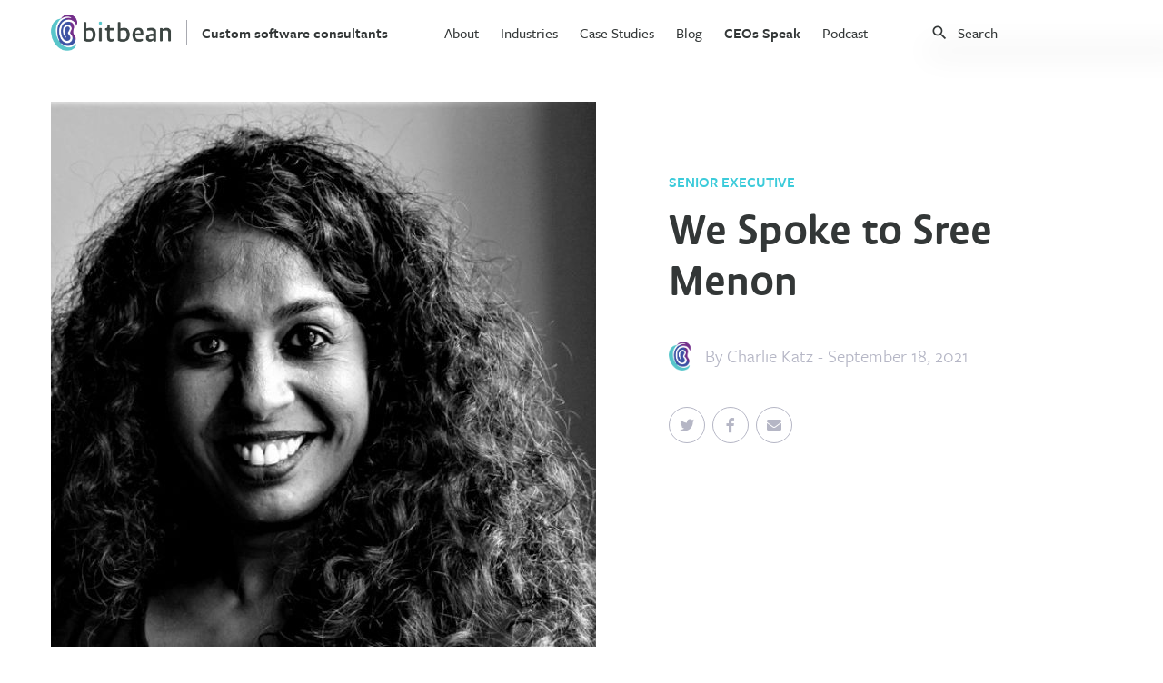

--- FILE ---
content_type: text/html
request_url: https://www.bitbean.com/ceos-speak/sree-menon/
body_size: 13887
content:
<!DOCTYPE html>
<html lang="en">
  <head>
  <!-- Google Tag Manager -->
  <script>
    (function(w, d, s, l, i) {
      w[l] = w[l] || [];
      w[l].push({ "gtm.start": new Date().getTime(), event: "gtm.js" });
      var f = d.getElementsByTagName(s)[0],
        j = d.createElement(s),
        dl = l != "dataLayer" ? "&l=" + l : "";
      j.async = true;
      j.src = "https://www.googletagmanager.com/gtm.js?id=" + i + dl;
      f.parentNode.insertBefore(j, f);
    })(window, document, "script", "dataLayer", "GTM-TTKVL4Z");
  </script>
  <!-- End Google Tag Manager -->
  
  <meta charset="utf-8" />
  <meta name="description" content="There is no need to compromise your authentic self.
As an ambitious and assertive woman, I faced any number of biases. I started adjusting to the environment by hiding who I was and flexing my personality to gain acceptance. It really was not needed. One cannot be the best version of oneself unless you bring your authentic self to work every day!" />
  <meta http-equiv="x-ua-compatible" content="ie=edge" />
  <meta name="viewport" content="width=device-width, initial-scale=1" />
  <meta property=“og:image” content=“/assets/images/logo-with-text.svg” /> 
  <title>
    Sree Menon 
  </title>
  
  
  
  <link
    rel="canonical"
    href="https://www.bitbean.com/ceos-speak/sree-menon/"
  />
  
  <link
    href="https://use.typekit.net/mqw7vkh.css"
    rel="stylesheet"
    type="text/css"
  />
  <!--link href="https://fonts.googleapis.com/icon?family=Material+Icons" rel="stylesheet" /-->
  <link
    href="https://cdnjs.cloudflare.com/ajax/libs/slick-carousel/1.6.0/slick.min.css"
    rel="stylesheet"
  />
  <link rel="stylesheet" href="/css/main.css?53" />

  <script src="https://kit.fontawesome.com/6d33d29254.js"></script>
  <script
    src="https://code.jquery.com/jquery-3.4.1.min.js"
    integrity="sha256-CSXorXvZcTkaix6Yvo6HppcZGetbYMGWSFlBw8HfCJo="
    crossorigin="anonymous"
  ></script>
  <script src="https://cdnjs.cloudflare.com/ajax/libs/slick-carousel/1.6.0/slick.min.js"></script>
  <script src="/assets/js/index.js"></script>
  
</head>

  <body>
    <header class="blog-header">
  <div class="container">
    <div class="header-left">
      <a href="/" class="flex flex-align-center">
        <img src="/assets/images/logo-with-text.svg" alt="bitbean logo"
      /></a>
      <!-- <a href="/ceos-speak/" class="blog-header-title link-text">CEOs Speak</a> -->
      <a href="/" class="blog-header-title link-text"
        >Custom software consultants</a
      >
    </div>
    <div class="header-center">
      <nav>
        <ul>
          
          <li>
             
            <a
              href="/about/"
              class="link-text"
              >About</a
            >
              
          </li>
          
          <li>
            
            <p>Industries</p>
             

            <div class="nav-submenu-card">
              
              <p class="medium-text uppercase-text accent-text mb-24">
                Our Industry Expertise
              </p>
              
              <div class="submenu-card-grid two-column-grid">
                <div>
                  
                  <a href="/industries/healthcare/" class="link-text"
                    >Healthcare</a
                  >
                  
                  <a href="/industries/education/" class="link-text"
                    >Education</a
                  >
                  
                  <a href="/industries/finance/" class="link-text"
                    >Finance</a
                  >
                  
                  <a href="/industries/technology/" class="link-text"
                    >Technology</a
                  >
                  
                </div>
                <div>
                  
                  <a href="/industries/shipping/" class="link-text"
                    >Shipping</a
                  >
                  
                  <a href="/industries/ecommerce/" class="link-text"
                    >Ecommerce</a
                  >
                  
                  <a href="/industries/real-estate/" class="link-text"
                    >Real Estate</a
                  >
                  
                  <a href="/industries/nonprofits/" class="link-text"
                    >Nonprofits</a
                  >
                  
                </div>
              </div>
            </div>

            
          </li>
          
          <li>
             
            <a
              href="/case-studies/"
              class="link-text"
              >Case Studies</a
            >
              
          </li>
          
          <li>
             
            <a
              href="/blog/"
              class="link-text"
              >Blog</a
            >
              
          </li>
          
          <li>
             
            <a
              href="/ceos-speak/"
              class="link-text"
              >CEOs Speak</a
            >
              

            <div class="nav-submenu-card">
              
              <div class="submenu-card-grid two-column-grid">
                <div>
                  
                  <a href="/ceos-speak/covid-19/" class="link-text"
                    >Covid-19</a
                  >
                  
                  <a href="/ceos-speak/leadership/" class="link-text"
                    >Leadership</a
                  >
                  
                  <a href="/ceos-speak/finance/" class="link-text"
                    >Finance</a
                  >
                  
                  <a href="/ceos-speak/service-business/" class="link-text"
                    >Service Business</a
                  >
                  
                </div>
                <div>
                  
                </div>
              </div>
            </div>

            
          </li>
          
          <li>
             
            <a
              href="/podcast/"
              class="link-text"
              >Podcast</a
            >
              
          </li>
          
        </ul>
      </nav>
    </div>
    <div class="header-right">
      <!-- Html Elements for Search -->
<div id="search-container">
  <div class="flex flex-align-center">
    <i class="material-icons mr-8" style="font-size: 20px;">search</i>
    <input type="text" id="search-input" placeholder="Search" />
  </div>
  <div class="card search-results-card">
    <ul id="results-container"></ul>
  </div>
</div>

<!-- Script pointing to search-script.js -->
<script src="/assets/js/ceos-speak-search.js" type="text/javascript"></script>

<!-- Configuration -->
<script>
  SimpleJekyllSearch({
    searchInput: document.getElementById("search-input"),
    resultsContainer: document.getElementById("results-container"),
    json: "/ceos-speak-search.json"
  });
</script>


      <div class="mobile-menu-container">
        <div
          class="mobile-menu-icon relative"
          onclick="toggleMobileMenu()"
        ></div>
        <div class="mobile-menu">
          <div
            class="
              mobile-menu-header
              mb-40
              flex flex-justify-space flex-align-center
            "
          >
            <a href="/"
              ><img src="/assets/images/logo-with-text.svg" alt="bitbean logo"
            /></a>
            <i class="material-icons" onclick="toggleMobileMenu()">close</i>
          </div>
          <nav>
            <ul>
              
              <li>
                 
                <a
                  href="/about/"
                  class="link-text block"
                  >About</a
                >
                  
              </li>
              
              <li>
                
                <p class="flex flex-justify-space flex-align-center">
                  <span>Industries</span
                  ><i class="material-icons">keyboard_arrow_right</i>
                </p>
                 
                <div class="nav-submenu">
                  <div>
                    
                    <a href="/industries/healthcare/" class="link-text block"
                      >Healthcare</a
                    >
                    
                    <a href="/industries/education/" class="link-text block"
                      >Education</a
                    >
                    
                    <a href="/industries/finance/" class="link-text block"
                      >Finance</a
                    >
                    
                    <a href="/industries/technology/" class="link-text block"
                      >Technology</a
                    >
                    
                    <a href="/industries/shipping/" class="link-text block"
                      >Shipping</a
                    >
                    
                    <a href="/industries/ecommerce/" class="link-text block"
                      >Ecommerce</a
                    >
                    
                    <a href="/industries/real-estate/" class="link-text block"
                      >Real Estate</a
                    >
                    
                    <a href="/industries/nonprofits/" class="link-text block"
                      >Nonprofits</a
                    >
                    
                  </div>
                </div>
                
              </li>
              
              <li>
                 
                <a
                  href="/case-studies/"
                  class="link-text block"
                  >Case Studies</a
                >
                  
              </li>
              
              <li>
                 
                <a
                  href="/blog/"
                  class="link-text block"
                  >Blog</a
                >
                  
              </li>
              
              <li>
                 
                <a
                  href="/ceos-speak/"
                  class="link-text block"
                  >CEOs Speak</a
                >
                  
                <div class="nav-submenu">
                  <div>
                    
                    <a href="/ceos-speak/covid-19/" class="link-text block"
                      >Covid-19</a
                    >
                    
                    <a href="/ceos-speak/leadership/" class="link-text block"
                      >Leadership</a
                    >
                    
                    <a href="/ceos-speak/finance/" class="link-text block"
                      >Finance</a
                    >
                    
                    <a href="/ceos-speak/service-business/" class="link-text block"
                      >Service Business</a
                    >
                    
                  </div>
                </div>
                
              </li>
              
              <li>
                 
                <a
                  href="/podcast/"
                  class="link-text block"
                  >Podcast</a
                >
                  
              </li>
              
            </ul>
          </nav>
          <a
            href="/contact-us/"
            class="btn btn-accent-secondary btn-large mb-16"
            >Get in Touch</a
          >
        </div>
      </div>
    </div>
  </div>
</header>

    <main>
      <article>
        <div class="container">
  <div class="blog-post-header">
    <div class="flex flex-justify-space blog-post-main">
      <div class="img-container">
        
        <img src="/assets/images/blog/sree-menon-600.jpeg" alt="Sree Menon " />
        
      </div>
      <div>
        
        
        <p class="post-category accent-color-text uppercase-text fw-600 mt-80 mb-16">Senior Executive</p>
        <h1 class="page-title mb-40 tab-mb-16 block">We Spoke to Sree Menon </h1>
        <div class="flex flex-align-center post-author mb-40 tab-mb-32">
          <img src="/assets/images/logo.svg" alt="bitbean logo" />
          <p class="accent-text large-text ml-16">By 
            
            <a class="post-author" href="/charlie-katz">Charlie Katz</a> 
            
            - September 18, 2021</p>
        </div>
        <div id="share-bar">
  <div class="social-links flex">
    <a
      href="https://twitter.com/intent/tweet?text=Sree Menon &url=https://www.bitbean.com/ceos-speak/sree-menon/"
      onclick="window.open(this.href, 'pop-up', 'left=20,top=20,width=500,height=500,toolbar=1,resizable=0'); return false;"
      title="Share on Twitter"
      target="_blank"
      rel="noopener noreferrer"
    >
      <i class="fab fa-twitter share-button"></i>
    </a>
    <a
      href="https://www.facebook.com/sharer.php?u=https://www.bitbean.com/ceos-speak/sree-menon/"
      onclick="window.open(this.href, 'pop-up', 'left=20,top=20,width=500,height=500,toolbar=1,resizable=0'); return false;"
      title="Share on Facebook"
      target="_blank"
      rel="noopener noreferrer"
    >
      <i class="fab fa-facebook-f share-button"></i>
    </a>
    <a href="/cdn-cgi/l/email-protection#211e5254434b4442551c72534444016c444f4e4f0107404c511a434e45581c624944424a014e5455015549485201524855440149555551521b0e0e5656560f4348554344404f0f424e4c0e42444e520c525144404a0e525344440c4c444f4e4f0e" title="Share via Email" target="_blank" rel="noopener noreferrer">
      <i class="fas fa-envelope share-button"></i>
    </a>
  </div>
</div>

      </div>
    </div>
  </div>
  <div class="ceos-speak-post-content blog-post-content editable">
    <p>As <em>a part of our interview series called “Women Of The C-Suite</em>,<em>”  we had the pleasure of interviewing Sree Menon.</em></p>

<p><em>A C- Level exec with experience in scaling start-ups and Fortune 500 co’s, Sree has had an interesting journey to the C- Suite. Having been an ‘only’ many times, her experiences make her a tireless advocate for women in the workplace.</em></p>

<p><strong>Thank you so much for joining us in this interview series! Before we dig in, our readers would like to get to know you a bit more. Can you tell us a bit about your “backstory”? What led you to this particular career path?</strong></p>

<p>While attending B school, I began to harbor ambitions of becoming a CEO. India (at the time) had just begun liberalizing and people were starting to be introduced to the joys of a consumer market. The path to be a CEO meant you started as someone who ‘carried the bag’. This led to me sales positions and eventually operations. With growth in my career, the path grew as well — I had to have P&amp;L management (Profit and loss management) experience to attain my goal, so I started seeking roles that would give me that experience, and here we are!</p>

<p><strong>Can you share the most interesting story that happened to you since you began leading your company?</strong></p>

<p>As the COO and previously GM of a business, there were always situations that happened to us that were completely out of our control. Managing through those situations, creating a plan, and energizing teams can be challenging and stressful, but with the right mindset, it can also be interesting.</p>

<p>As COO of a business, which depended on China-based supply, we saw our business being impacted in January 2020. It was not clear then why we were experiencing such an impact, but slowly the news of the virus started coming out.</p>

<p>At first, it seemed like another of the typical outbreaks Asia has faced in the past. We did not, in our wildest dreams, think that this would be global and as long lasting as it has been.</p>

<p>When China started getting better and our team and sellers were back in action (however slow), the US went down.</p>

<p>It was extremely hard to see demand jump like ever before, while also not being able to fulfill it with all the supply chain disruptions.</p>

<p>Eventually, we were able to find alternative solutions to shipping inventory to our buyers but not without experiencing issues.</p>

<p>More importantly, we stuck together as a team, found solutions daily (not knowing what that day would look like), and eventually came out the other side stronger than before.</p>

<p><strong>Can you share a story about the funniest mistake you made when you were first starting? Can you tell us what lesson you learned from that?</strong></p>

<p>I had to take a trip to China — it was my first and I was super excited. Every day, I would walk from my hotel to the workplace soaking in all the sights, and I would write a blog on slack for the team back in the US about my experiences. Things were going really well. Then I had to take a flight to another city. It was an early morning flight and I met my coworker for breakfast at the airport. We had plenty of time, I took out my passport and started walking to the gate. At the gate, I handed over the case with my passport inside, and to my surprise, there was no passport! I had dropped my passport at a foreign country’s airport! The gate agent held the plane for 15 mins as my colleague and I frantically searched the airport. The plane left without us as we continued our hunt for the missing passport. Two hours later, it showed up at lost and found and we were able to take the next flight in. We missed our first customer meeting but were able to make it on time for the rest of them. Funny now, but super stressful then, not to mention how sheepish I felt for making a silly mistake!</p>

<p><strong>None of us are able to achieve success without some help along the way. Is there a particular person who you are grateful towards who helped get you to where you are? Can you share a story about that?</strong></p>

<p>There have been so many people in my life who have made it possible for me to be where I am today. From a senior executive at GE who saw my potential and helped me migrate to the US, to my managers at Dell who took risks on me. Every one of them materially impacted my life and my development as a leader. I am forever grateful and have made giving back an operative principle of my life. In my experience, it is true that the more you give, the more you receive.</p>

<p><strong>In my work, I often talk about how to release and relieve stress. As a busy leader, what do you do to prepare your mind and body before a stressful or high stakes meeting, talk, or decision? Can you share a story or some examples?</strong></p>

<p>You cannot scale as an executive unless you learn how to handle stress. It’s like an athlete focusing on fitness to do well in their sport. There are several ways to managing and handling stress. For me it starts with:</p>

<ol>
  <li>Delegation and making sure that I focus my energies on the most important items that need my immediate attention. This helps remove clutter in my mind and gives me space to think deeply and have a higher-level perspective on things.</li>
  <li>I am a meditation and breathwork practitioner. For the last 20+ years, I have practiced these exercises daily. These breathing and meditation tools also help reduce the noise level in my head, energize me, and keep me positive</li>
  <li>I work out regularly. Running, cross fit, and tennis are part of my weekly routine. Exercise releases endorphins that trigger positivity and we all need that.<br /> </li>
</ol>

<p>I was about to go on stage and inspire a room full of women and some men at a Grace Hopper conference. But made the mistake of checking my slack. There lay a very stressful message. I got caught up with it and had no idea how I would be able to shake it off and get up and be my best self. Then I took a few minutes to practice an ‘active’ breathing exercise. 5 minutes of focused breath work and I was able to leave all the stress behind — I was able to get into the present moment and find my flow.</p>

<p><strong>As you know, the United States is currently facing a very important self-reckoning about race, diversity, equality and inclusion. This may be obvious to you, but it will be helpful to spell this out. Can you articulate to our readers a few reasons why it is so important for a business or organization to have a diverse executive team?</strong></p>

<p>The most basic argument for a diverse executive team is that it should reflect your customer set. The 2020 census revealed that the demographics of our country have changed. An executive team that mirrors that demographic will understand the customer in a deep way, and that can be very valuable to the company. I often balk when I see a business focused on women consumers with very few or women executives or a male CEO leading a business that sells only to women. I see that even the venture capital world is largely male, and women entrepreneurs have a harder time getting funding, all because the male VC’s don’t appreciate the business problem that addresses a female consumer. The same is true for minority founders.</p>

<p><strong>As a business leader, can you please share a few steps we must take to truly create an inclusive, representative, and equitable society? Kindly share a story or example for each.</strong></p>

<p>I believe that all three of them are highly interlinked. Representation allows for inclusion and inclusion enables equity. On the one hand, there are companies that are guided by this mission and their actions reflect that thoughtfulness, but on the other hand there are many companies that just make statements that are appropriate for the moment without the intent of making a meaningful change. It helps that there are some forcing functions in place (ie. regulation around Women and minorities on Boards) but true change only comes when everyone in committed to the cause, no matter how hard it is to stay committed.</p>

<p>I also believe in individual impact. Individuals can find ways to mentor, sponsor, and support minority groups, while also putting pressure on their organizations to make changes.</p>

<p>As someone who takes individual responsibility, I mentor several women and also sponsor them. Sponsorship is key, giving people the tools is helpful but sometimes the barriers for success are too rigid. It needs someone who is at a more advantaged position to be able to help overcome them.</p>

<p>I also mentor homeless &amp; underprivileged youth who are just victims of a bad situation and need an environment which shows them the power of possibilities and help them overcome their circumstances.</p>

<p><strong>Ok, thank you for that. Let’s now jump to the primary focus of our interview. Most of our readers — in fact, most people — think they have a pretty good idea of what a CEO or executive does. But in just a few words can you explain what an executive does that is different from the responsibilities of the other leaders?</strong></p>

<p>The key difference between executives and non-executives is that the buck stops with the executive. An analogy I can share is that of a coach — the coach is responsible for picking the players, understanding their skill sets, placing them in the positions that they play best, ensuring that the players work well together, they play with a plan, they get better skilled at their plays, they play to their strength, they put in the effort, and eventually they have good outcomes, aka a win.</p>

<p>That in a nutshell is what differentiates an executive from a functional leader or a manager.</p>

<p><strong>What are the “myths” that you would like to dispel about being a CEO or executive. Can you explain what you mean?</strong></p>

<p>Often people think that the CEO or the executive have all the answers. That when faced with a tough situation or just day to day challenges, the executive has the answer and the best one at that — that is not true at all. A good executive has good perspective, can ask good questions, knows who to ask, and has the risk appetite to make a decision. Good executives learn from mistakes and have the courage to say they are wrong and make changes.</p>

<p>These are vulnerable traits that many execs hide and propagate a myth that they are ‘super people,’ appearing to be super strong and having all the answers, as well as the right perspective. The truth is that execs are just like regular people, and they too make a ton of mistakes. Over time, the hope is that their judgement gets better, and they make fewer of them in the long-haul.</p>

<p><strong>In your opinion, what are the biggest challenges faced by women executives that aren’t typically faced by their male counterparts?</strong></p>

<p>I moved to the US after a few work trips because I believed that as an ambitious woman, I could thrive here where there are no apparent biases.</p>

<p>But over time, I realized that women were held to different standards. Men are expected to be aggressive, unabashedly ambitious, and arrogant. And women were expected to be docile, couch their ambitions, and be humble. I have seen these expectations play out many, many times in the course of my career.</p>

<p>In one role where I was leading a very high-profile project, I was pulled aside by the HR manager and advised that the executive overseeing the department did not like aggressive women. She advised me to not push back on him in meetings, instead have one on one meetings where he would be more comfortable to being challenged</p>

<p>Even recently at an interview at a PE company, I was asked several times with different angles, why I was looking for CEO roles. Yes, titles may not be relevant in some context, but I literally was interviewing for a CEO role and I know for a fact that this question would never have been posed to a man!</p>

<p><strong>What is the most striking difference between your actual job and how you thought the job would be?</strong></p>

<p>I am surprised at how much change management is needed in an organization, no matter what scale or stage. As someone who is a trained change management leader, I had thought that smaller and less matrixed companies would not need it. But to my surprise (and also not) is that as long as you are dealing with people, the issues tend to be similar, although they just mutate depending on the environment.</p>

<p><strong>Do you think everyone is cut out to be an executive? In your opinion, which specific traits increase the likelihood that a person will be a successful executive and what type of person should avoid aspiring to be an executive? Can you explain what you mean?</strong></p>

<p>I am of the mindset that anyone can be anything if they desire it and are willing to put the work in. To be an executive is a lot of responsibility and the buck stops with you. This means that the executive should have the ability to scale, knows how to handle stress, has the skill to zoom out and in as needed, and most importantly is a good leader.</p>

<p>To scale, it’s important to transition from being a subject matter expert to someone who knows enough about everything to gain perspective, make the right connections and thus make good decisions.</p>

<p>They would have to use various tools in this process- process management, delegation, and the right mindset to deal with the stresses of having a high-profile job.</p>

<p>An executive, by default, is expected to be strategic in nature, which means that they must have a bird’s eye view, but also have enough business sense to know what to focus on and prioritize effectively.</p>

<p>And last but not the least, if you cannot inspire people and get the best out of them, an executive job is not for you. One has to enjoy working with people, understand them and be able to inspire them to be the best version of themselves.</p>

<p>Some of these traits come naturally to some and may not to others. Either way, no one has all the skills needed to be an executive.</p>

<p>Everyone must refine their natural skills and acquire some others. But the important thing, is to have the will and the determination to learn and put the work behind it.</p>

<p><strong>What advice would you give to other women leaders to help their team to thrive?</strong></p>

<p>Most of my advice is universal, it applies to all genders. A few things I will say specifically to women is:</p>

<p>1. Be aware of the hidden biases that you are facing. Not to say that women should change who they are or be inauthentic, but awareness helps in their ability to navigate it.</p>

<p>2. Get rid of the ‘savior mentality’ that traps one in tactical activities. Do not get into the efficiency trap — Women are dependable and hard workers and I love that, but let’s be careful that we don’t disproportionately take on low level activities that no one else wants to do. Inculcate Strategic thinking and focus on building that skill.</p>

<p>3. Know your worth and be vocal about it.<br /> </p>

<p><strong>How have you used your success to make the world a better place?</strong></p>

<p>As an individual who has been as lucky and privileged as I have been, I feel an obligation on my part to give back. I do believe that to find meaning in life, one has to give back. And this can happen in small or big ways. All of us have the ability to make a difference in the world and definitely if you are lucky to have experienced traditional success, then all the more so.</p>

<p>In the corporate world, I continue to be a tireless advocate for women and minorities. It has not been an easy path for me — whether it is mentoring women or hiring great female leaders, or advocating for more Women in the Boardroom, I find ways to make the path easier for those who come after me.</p>

<p>In terms of contributions to the community and the world at large — I am on the board of Parivaar, a non — profit that works with underprivileged children in India; Volunteer with various local communities — Lifemoves ( breaking the cycle of homelessness), Stand up for kids (organization for homeless youth) where I volunteer my time and mentor youth; East Palo Alto Foundation where I mentor youths and help them to stay in college.</p>

<p>I would like to impact society in a bigger way and hope to be involved in policy making or other areas where the scale of my impact can be much larger. More to come on that. ☺</p>

<p><strong>What are your “5 Things I Wish Someone Told Me Before I Started” and why? (Please share a story or example for each.)</strong></p>

<ol>
  <li>Enjoy the journey. It’s never as good as you think it is when you get there, especially if you burn out on the way to getting there.</li>
</ol>

<p>In the early years of my career, I was very caught up with my work and career progression. And when I did achieve the sales target or the promotion I was chasing, it seemed less pleasurable than I had imagined. Those were maturing moments for me, and over time I started learning how to enjoy the process and focus on the work and worry less about the outcome. The scoreboard takes care of itself with focus on the process.</p>

<p>2. You can achieve everything in life, maybe just not all at the same time.</p>

<p>I wanted to have a great career, focus on my husband and small child, take care of my parents, volunteer and also pursue my hobbies, all at the same time. After several years of attempting perfection, I was burnt out and exhausted. I learnt how to focus on a few things, do them well and continue to do what I wanted to do, but on a longer timeline. There is no glory in being a 30 under 30 or any such lists, they are meaningless and puts unnecessary pressure on people.</p>

<p>3. Believe that only the best will happen to you.</p>

<p>Several times I have encountered failures and it was hard to understand, in the moment, why that happened to me. I had done everything right, but the results were just not there. After a lot of heartaches, looking back I would realize that I was so much better for it. Sometimes, it was the growth and learning, and at other times it was a bad situation that I had skirted. Those learnings came only after, when looking back.</p>

<p>4. There is no need to compromise your authentic self.</p>

<p>As an ambitious and assertive woman, I faced any number of biases. I started adjusting to the environment by hiding who I was and flexing my personality to gain acceptance. It really was not needed. One cannot be the best version of oneself unless you bring your authentic self to work every day!</p>

<p>5. You are as capable as anyone else out there.</p>

<p>It’s the classic imposter syndrome. It afflicts many. It’s a good thing to be somewhat intimidated by a challenge, it brings out the fighter in you, but definitely not a good thing if it holds you back.</p>

<p><strong>You are a person of great influence. If you could inspire a movement that would bring the most amount of good for the greatest number of people, what would that be? You never know what your idea can trigger.</strong></p>

<p>I believe that we must inculcate a culture of giving back. There are many countries which mandate military service e.g: Israel. I would inspire a movement where everyone (no matter who they are and where they sit in an organization) volunteers their time for nation building. It could be building a home for the needy or tutoring a child, anything. The idea being that we all need to get out of our bubbles and be interconnected with each other and build a society that is caring, equitable and supportive of all members.</p>

<p><strong>Can you please give us your favorite “Life Lesson Quote”? Can you share how that was relevant to you in your life?</strong></p>

<p>‘Only you know you, and don’t let anyone else define you or put you in a box’.</p>

<p>This is my original quote based on my own experience. Even as little girl in a very patriarchal city, where the cards were stacked against girls, even before they were born (female feticides were very common then), I knew that I did not fit in. Girls had very defined roles and had very little opportunity to create their own destiny.</p>

<p>Even though I did not have much exposure to possibilities (besides an encouraging family), I knew I was capable of achieving more and be whatever I chose to be.</p>

<p>At every stage of my career’s progression, I had people try to put me in a box and putting limits to my potential.</p>

<p>I started my career in consumer goods Sales in India, then moved to Operations at GE, then transitioned to running the Commercial digital businesses at Dell, ran the Motors vertical at eBay (with no background in auto) and most recently as a COO of a shopping start up. Every role was different and challenged me differently. I believe the only reason I thrived in every role was because I knew who I was and what I could become and did not let anyone define my capabilities.</p>

<p><strong>We are very blessed that some very prominent names in Business, VC funding, Sports, and Entertainment read this column. Is there a person in the world, or in the US with whom you would love to have a private breakfast or lunch with, and why? He or she might just see this if we tag them</strong></p>

<p>I am fascinated by people who break rules, who have conviction and have the risk appetite to go all in on what they believe. If you have ridden in a Tesla, I challenge you to not be awestruck by what that machine can do. It takes a visionary to take a very radical concept and make that a reality and power through all the difficulties. Elon the mad genius made the idea come true and his concept has made such an impact in the world. I would love to have a private breakfast with him, please make that happen will ya? ☺</p>

  </div>
</div>
<div class="related-posts">
  <div class="container">
    <h2 class="mb-80">
      <span class="page-title">More CEO's speak</span>
    </h2>
    <div class="related-posts-grid">
      
      
       
      <a href="/ceos-speak/terry-blackburn-of-bespoke-financial/" class="card blog-post-card">
        <div>
          
          <img src="/assets/images/blog/terry-blackburn-of-bespoke-financial/terry-blackburn-of-bespoke-financial-600.jpeg" alt="Terry Blackburn of Bespoke Financial" />
          
        </div>
        <div>
          <h3 class="lemon-sans-med mb-16 blog-category-post-title">Terry Blackburn of Bespoke Financial</h3>
          <p class="accent-text">Charlie Katz - September 16, 2022</p>
        </div>
      </a>
        
      <a href="/ceos-speak/ian-foster-of-center-cam/" class="card blog-post-card">
        <div>
          
          <img src="/assets/images/blog/ian-foster-of-center-cam/ian-foster-of-center-cam-600.jpeg" alt="Ian Foster of Center Cam" />
          
        </div>
        <div>
          <h3 class="lemon-sans-med mb-16 blog-category-post-title">Ian Foster of Center Cam</h3>
          <p class="accent-text">Charlie Katz - September 8, 2022</p>
        </div>
      </a>
        
      <a href="/ceos-speak/aparna-srinivasan-of-spoton-pet-app/" class="card blog-post-card">
        <div>
          
          <img src="/assets/images/blog/aparna-srinivasan-of-spoton-pet-app/aparna-srinivasan-of-spoton-pet-app-600.jpeg" alt="Aparna Srinivasan of SpotOn.Pet App" />
          
        </div>
        <div>
          <h3 class="lemon-sans-med mb-16 blog-category-post-title">Aparna Srinivasan of SpotOn.Pet App</h3>
          <p class="accent-text">Charlie Katz - August 31, 2022</p>
        </div>
      </a>
        
      <a href="/ceos-speak/ari-goldman-of-choice-fine-art/" class="card blog-post-card">
        <div>
          
          <img src="/assets/images/blog/ari-goldman-of-choice-fine-art-600.jpeg" alt="Ari Goldman of Choice Fine Art" />
          
        </div>
        <div>
          <h3 class="lemon-sans-med mb-16 blog-category-post-title">Ari Goldman of Choice Fine Art</h3>
          <p class="accent-text">Charlie Katz - August 24, 2022</p>
        </div>
      </a>
       
    </div>
  </div>
</div>

      </article>
      <footer>
  
  <div class="footer-newsletter-banner">
    <div class="container">
      <p class="text-center page-content-section-title mb-40">
        <span class="before-submit"
          >Download our eBook on everything</br>
          you need to know about Custom Software</span>
        <span class="after-submit">
          Thank you!</span>
      </p>
      <form class="newsletter-form" id="newsletter-form" name="newsletter-form">
        <div class="flex flex-align-center flex-justify-center">
            <input type="email" placeholder="Your email address" />
            <button class="btn btn-accent btn-medium flex flex-align-center flex-justify-center">
              <i class="material-icons newsletter-form-submit-btn">arrow_forward</i>
            </button>
        </div>
      </form>
    </div>
  </div>
   
  <div class="footer-banner">
    <div class="container">
      
      <p class="text-center page-content-section-title light-text mb-32">Start your journey today and reach your vision</p>
      
      <a class="btn btn-accent-secondary-inverted btn-medium" href="/contact-us/">Get In Touch</a>
    </div>
  </div>
   
  <div class="footer-menu">
    <div class="container flex flex-justify-space tablet-block mobile-block">
      <a href="/"><img src="/assets/images/logo.svg" alt="bitbean logo" class="mb-40" /></a>
      <div class="footer-menu-columns">
        
        <div>
          <p class="accent-text-dark uppercase-text mb-24">Services</p>
          <ul>
            
            <li class="mb-16 medium-text">
              
              <a href="/services/software-consulting/" class="link-text">Software consulting</a>
              
            </li>
            
            <li class="mb-16 medium-text">
              
              <a href="/services/product-strategy/" class="link-text">Product strategy</a>
              
            </li>
            
            <li class="mb-16 medium-text">
              
              <a href="/services/ux-design/" class="link-text">UX design</a>
              
            </li>
            
            <li class="mb-16 medium-text">
              
              <a href="/services/software-development/" class="link-text">Software development</a>
              
            </li>
            
            <li class="mb-16 medium-text">
              
              <a href="/services/web-development/" class="link-text">Web development</a>
              
            </li>
            
            <li class="mb-16 medium-text">
              
              <a href="/services/mobile-development/" class="link-text">Mobile development</a>
              
            </li>
            
            <li class="mb-16 medium-text">
              
              <a href="/services/enterprise-software/" class="link-text">Enterprise Solutions</a>
              
            </li>
            
            <li class="mb-16 medium-text">
              
              <a href="/services/business-intelligence/" class="link-text">Business intelligence</a>
              
            </li>
            
          </ul>
        </div>
        
        <div>
          <p class="accent-text-dark uppercase-text mb-24">Industries</p>
          <ul>
            
            <li class="mb-16 medium-text">
              
              <a href="/industries/healthcare/" class="link-text">Healthcare</a>
              
            </li>
            
            <li class="mb-16 medium-text">
              
              <a href="/industries/education/" class="link-text">Education</a>
              
            </li>
            
            <li class="mb-16 medium-text">
              
              <a href="/industries/finance//" class="link-text">Finance</a>
              
            </li>
            
            <li class="mb-16 medium-text">
              
              <a href="/industries/technology/" class="link-text">Technology</a>
              
            </li>
            
            <li class="mb-16 medium-text">
              
              <a href="/industries/shipping/" class="link-text">Shipping</a>
              
            </li>
            
            <li class="mb-16 medium-text">
              
              <a href="/industries/ecommerce/" class="link-text">Ecommerce</a>
              
            </li>
            
            <li class="mb-16 medium-text">
              
              <a href="/industries/real-estate/" class="link-text">Real Estate</a>
              
            </li>
            
            <li class="mb-16 medium-text">
              
              <a href="/industries/nonprofits/" class="link-text">Nonprofits</a>
              
            </li>
            
          </ul>
        </div>
        
        <div>
          <p class="accent-text-dark uppercase-text mb-24">Company</p>
          <ul>
            
            <li class="mb-16 medium-text">
              
              <a href="/about/" class="link-text">About</a>
              
            </li>
            
            <li class="mb-16 medium-text">
              
              <a href="https://bitbean.breezy.hr/" class="link-text" target="_blank" rel="noopener noreferrer">Careers</a>
              
            </li>
            
            <li class="mb-16 medium-text">
              
              <a href="/case-studies/" class="link-text">Case studies</a>
              
            </li>
            
            <li class="mb-16 medium-text">
              
              <a href="/blog/" class="link-text">Blog</a>
              
            </li>
            
            <li class="mb-16 medium-text">
              
              <a href="/resources/unlocking-potential-of-software-development-life-cycle/" class="link-text">SDLC guide</a>
              
            </li>
            
          </ul>
        </div>
        
        <div>
          <p class="accent-text-dark uppercase-text mb-24">Contact</p>
          <ul>
            <li class="mb-16 medium-text">
              <a href="/cdn-cgi/l/email-protection#f0999e969fb09299849295919ede939f9d" class="link-text"><span class="__cf_email__" data-cfemail="b5dcdbd3daf5d7dcc1d7d0d4db9bd6dad8">[email&#160;protected]</span></a>
            </li>
            <li class="mb-16 medium-text">
              <a href="tel:7328061125" class="link-text">732.806.1125</a>
            </li>
            <li class="mb-16 medium-text accent-text line-height">
              <p>1776 Avenue of the States</p>
              <p>Lakewood, NJ 08701</p>
            </li>
          </ul>
        </div>
      </div>
    </div>
  </div>
   
  <div class="footer-bar">
    <div class="container flex flex-justify-space flex-align-center flex-one mobile-block">
      <div class="footer-bar-left flex flex-one">
        <p class="mr-24">&copy; <span id="copyright-year"></span> Bitbean</p>
        <a href="https://app.termly.io/document/privacy-policy/9c3f858a-8bd0-48a4-bf66-29aab110a493/" class="mr-24 link-text">Privacy Policy</a>
        <!-- <a href="/terms" class="mr-24 link-text">Terms of use</a>
        <a href="/sitemap" class="mr-24 link-text">Sitemap</a> -->
      </div>
      <div class="footer-bar-right flex flex-align-center">
        <p class="mr-16 tablet-hidden">Connect with us</p>
        <div class="social-links flex flex-align-center">
          <a href="https://twitter.com/bitbeanhq?lang=en" target="_blank" rel="noopener noreferrer"><i class="fab fa-twitter"></i></a>
          <a href="https://www.facebook.com/bitbean/" target="_blank" rel="noopener noreferrer"><i class="fab fa-facebook-f"></i></a>
          <a href="https://www.linkedin.com/company/bitbean/" target="_blank" rel="noopener noreferrer"><i class="fab fa-linkedin-in"></i></a>
          <a href="https://www.instagram.com/bitbeanhq/?hl=en" target="_blank" rel="noopener noreferrer"><i class="fab fa-instagram"></i></a>
        </div>
      </div>
      <div></div>
    </div>
  </div>
  <script data-cfasync="false" src="/cdn-cgi/scripts/5c5dd728/cloudflare-static/email-decode.min.js"></script><script src="/assets/js/pages/newsletter.js"></script>
</footer>

    </main>
  <script defer src="https://static.cloudflareinsights.com/beacon.min.js/vcd15cbe7772f49c399c6a5babf22c1241717689176015" integrity="sha512-ZpsOmlRQV6y907TI0dKBHq9Md29nnaEIPlkf84rnaERnq6zvWvPUqr2ft8M1aS28oN72PdrCzSjY4U6VaAw1EQ==" data-cf-beacon='{"version":"2024.11.0","token":"8530273fd2634eef9d3d5a467b7c4b78","r":1,"server_timing":{"name":{"cfCacheStatus":true,"cfEdge":true,"cfExtPri":true,"cfL4":true,"cfOrigin":true,"cfSpeedBrain":true},"location_startswith":null}}' crossorigin="anonymous"></script>
</body>
</html>

--- FILE ---
content_type: text/css
request_url: https://www.bitbean.com/css/main.css?53
body_size: 24280
content:
/* http://meyerweb.com/eric/tools/css/reset/ 
   v2.0 | 20110126
   License: none (public domain)
*/
html, body, div, span, applet, object, iframe,
h1, h2, h3, h4, h5, h6, p, blockquote, pre,
a, abbr, acronym, address, big, cite, code,
del, dfn, em, img, ins, kbd, q, s, samp,
small, strike, strong, sub, sup, tt, var,
b, u, i, center,
dl, dt, dd, ol, ul, li,
fieldset, form, label, legend,
table, caption, tbody, tfoot, thead, tr, th, td,
article, aside, canvas, details, embed,
figure, figcaption, footer, header, hgroup,
menu, nav, output, ruby, section, summary,
time, mark, audio, video {
  margin: 0;
  padding: 0;
  border: 0;
  font-size: 100%;
  font: inherit;
  vertical-align: baseline; }

/* HTML5 display-role reset for older browsers */
article, aside, details, figcaption, figure,
footer, header, hgroup, menu, nav, section {
  display: block; }

body {
  line-height: 1; }

ol, ul {
  list-style: none; }

blockquote, q {
  quotes: none; }

blockquote:before, blockquote:after,
q:before, q:after {
  content: '';
  content: none; }

table {
  border-collapse: collapse;
  border-spacing: 0; }

/***** COLOR VARIABLES *****/
/*** Text Colors ***/
body {
  font-family: freight-sans-pro, sans-serif;
  color: #333737; }

/***** FONT FAMILIES *****/
@font-face {
  font-family: LemonSansRegular;
  font-display: swap;
  src: url(../../assets/fonts/LemonSans.otf); }
@font-face {
  font-family: LemonSansMedium;
  font-display: swap;
  src: url(../../assets/fonts/LemonSansMedium.otf); }
/***** FONT SIZE STYLES *****/
.small-text {
  font-size: 14px; }

.medium-text {
  font-size: 18px; }

.large-text {
  font-size: 20px; }

.xl-text {
  font-size: 22px; }

.xxl-text {
  font-size: 24px; }

.xxxl-text {
  font-size: 40px; }

@media only screen and (max-width: 1200px) {
  .medium-text {
    font-size: 16px; }

  .xxl-text {
    font-size: 20px; } }
@media only screen and (max-width: 767px) {
  .large-text {
    font-size: 16px; }

  .medium-text {
    font-size: 15px; }

  .xxl-text {
    font-size: 18px; } }
/***** FONT WEIGHT STYLES *****/
.fw-300 {
  font-weight: 300; }

.fw-500 {
  font-weight: 500; }

.fw-600 {
  font-weight: 600; }

/***** FONT FAMILY STYLES *****/
.lemon-sans {
  font-family: LemonSansRegular, sans-serif; }

.lemon-sans-med {
  font-family: LemonSansMedium, sans-serif; }

/***** FONT STYLES *****/
.uppercase-text {
  text-transform: uppercase; }

.secondary-font {
  font-family: LemonSansRegular, sans-serif; }

/***** FONT COLOR STYLES *****/
.accent-text {
  color: #B5B6C5; }

.accent-text-dark {
  color: #333737; }

.accent-color-text {
  color: #3CCBDA; }

.light-text {
  color: #fff; }

/***** TEXT ALIGN STYLES *****/
.text-center {
  text-align: center; }

.text-middle {
  vertical-align: middle; }

/***** LINE HEIGHT STYLES *****/
.line-height {
  line-height: 1.5; }

.medium-text.line-height {
  line-height: 32px; }

@media only screen and (max-width: 1200px) {
  .medium-text.line-height {
    line-height: 28px; } }
@media only screen and (max-width: 767px) {
  .medium-text.line-height {
    line-height: 22px; } }
/***** TITLE STYLES *****/
.page-title {
  font-family: LemonSansMedium, sans-serif;
  font-size: 56px;
  margin-bottom: 40px; }

.page-content-section-title {
  font-family: LemonSansMedium, sans-serif;
  font-size: 40px;
  margin-bottom: 24px; }

@media only screen and (max-width: 1200px) {
  .page-title {
    font-size: 34px;
    margin-bottom: 24px; }

  .page-content-section-title {
    font-size: 28px; }

  .page-content-section-title.mt-120 {
    margin-top: 80px; } }
@media only screen and (max-width: 767px) {
  .page-title {
    font-size: 24px;
    margin-bottom: 16px;
    line-height: 1.2; }

  .page-content-section-title {
    font-size: 24px; } }
/***** LINK STYLES *****/
a {
  text-decoration: none;
  color: inherit; }

.link-text {
  transition: opacity 300ms linear;
  text-decoration: none;
  cursor: pointer; }

.link-text:hover {
  opacity: .3; }

.more-link {
  font-size: 15px;
  text-transform: uppercase;
  color: #3CCBDA;
  font-weight: 500;
  outline: none; }

.more-link i {
  vertical-align: middle; }

.link-text.underline-text {
  text-decoration: underline; }

/***** FALLBACK *****/
@font-face {
  font-family: 'Material Icons';
  font-style: normal;
  font-weight: 400;
  src: url(https://fonts.gstatic.com/s/materialicons/v48/flUhRq6tzZclQEJ-Vdg-IuiaDsNcIhQ8tQ.woff2) format("woff2"); }
.material-icons {
  font-family: 'Material Icons';
  font-weight: normal;
  font-style: normal;
  font-size: 24px;
  line-height: 1;
  letter-spacing: normal;
  text-transform: none;
  display: inline-block;
  white-space: nowrap;
  word-wrap: normal;
  direction: ltr;
  -webkit-font-feature-settings: 'liga';
  -webkit-font-smoothing: antialiased; }

/***** BUTTON STYLES *****/
.btn {
  font-family: freight-sans-pro, sans-serif;
  border-radius: 3px;
  text-transform: uppercase;
  font-size: 16px;
  font-weight: 600;
  letter-spacing: .5px;
  transition: all 300ms linear;
  cursor: pointer;
  text-decoration: none;
  display: block;
  text-align: center; }

.btn:focus {
  outline: none; }

@media only screen and (max-width: 1200px) {
  .btn {
    font-size: 14px; } }
/*** Button Colors ***/
.btn-accent {
  color: #fff;
  border: 1px solid #3CCBDA;
  background: #3CCBDA; }

.btn-accent:hover {
  background: #fff;
  color: #3CCBDA; }

.btn-accent-secondary {
  color: #fff;
  border: 1px solid #3B3FB6;
  background: #3B3FB6; }

.btn-accent-secondary:hover {
  background: #fff;
  color: #3B3FB6; }

.btn-accent-secondary-inverted {
  background: #fff;
  border: 1px solid #fff;
  color: #3B3FB6; }

.btn-accent-secondary-inverted:hover {
  color: #fff;
  background: #3B3FB6; }

/*** Button Sizes ***/
.btn-small {
  height: 40px;
  line-height: 40px;
  padding: 0 16px; }

.btn-medium {
  height: 48px;
  line-height: 48px;
  padding: 0 24px; }

.btn-large {
  height: 56px;
  line-height: 56px;
  padding: 0 40px; }

@media only screen and (max-width: 1200px) {
  .btn-large {
    height: 48px;
    line-height: 48px;
    padding: 0 32px; }

  .btn-medium {
    height: 40px;
    line-height: 40px; } }
/***** CARD STYLES *****/
.card {
  box-shadow: 0 0 32px 4px rgba(0, 0, 0, 0.1);
  border-radius: 3px 0 0 3px;
  background: #fff; }

@media only screen and (max-width: 767px) {
  .card {
    border-radius: 3px; } }
/*** Accent Background Cards ***/
.accent-background .card {
  padding: 48px;
  max-width: 744px;
  margin: 0 auto;
  border-radius: 3px; }

@media only screen and (max-width: 1200px) {
  .accent-background .card {
    padding: 40px;
    max-width: 680px; } }
@media only screen and (max-width: 767px) {
  .accent-background .card {
    padding: 16px;
    max-width: 100%; } }
/***** CUSTOM INPUT STYLES *****/
.custom-input label {
  font-family: LemonSansMedium;
  font-size: 20px;
  display: block;
  margin-bottom: 8px; }

.custom-input input:not([type="submit"]), .contact-form select, .contact-form textarea {
  height: 48px;
  width: 100%;
  border: 2px solid #ECEFF8;
  border-radius: 3px;
  background: #fff;
  padding: 0 8px;
  transition: border 300ms linear;
  display: block;
  margin-bottom: 24px; }

.custom-input textarea {
  height: 120px;
  padding: 8px;
  resize: none; }

.custom-input input:focus {
  border: 2px solid #3CCBDA;
  outline: none; }

.custom-input select:focus {
  border: 2px solid #3CCBDA;
  outline: none; }

.custom-input textarea:focus {
  border: 2px solid #3CCBDA;
  outline: none; }

@media only screen and (max-width: 767px) {
  .custom-input label {
    font-size: 16px; }

  .custom-input input:not([type="submit"]), .contact-form select {
    height: 40px; } }
/***** MOBILE MENU CONTAINER STYLES *****/
header .mobile-menu-container {
  display: none;
  align-items: center;
  height: 100%; }

@media only screen and (max-width: 1200px) {
  header .mobile-menu-container {
    display: flex; } }
/*** Mobile Menu Icon Styles ***/
.mobile-menu-icon {
  height: 12px;
  width: 24px;
  cursor: pointer; }

.mobile-menu-icon:before {
  content: "";
  height: 2px;
  width: 24px;
  background: #222222;
  position: absolute;
  top: 0; }

.mobile-menu-icon:after {
  content: "";
  height: 2px;
  width: 24px;
  background: #222222;
  position: absolute;
  bottom: 0; }

/*** Mobile Menu Styles ***/
.mobile-menu {
  position: fixed;
  z-index: 100;
  height: 100vh;
  width: 100vw;
  top: 0;
  left: 0;
  background: #fff;
  padding: 16px;
  opacity: 0;
  visibility: hidden;
  transition: opacity 300ms linear;
  overflow: auto; }

.mobile-menu.open {
  opacity: 1;
  visibility: visible; }

.mobile-menu i {
  cursor: pointer; }

.mobile-menu > nav ul {
  min-height: 72vh; }

.mobile-menu > nav ul li > a, .mobile-menu > nav > ul li > p {
  font-size: 18px;
  color: inherit;
  height: 40px;
  display: flex;
  align-items: center;
  margin-bottom: 16px;
  cursor: pointer; }

.mobile-menu nav ul li p.active {
  padding: 0 8px;
  width: calc(100% + 16px);
  margin-left: -8px;
  background: #F7F8FC; }

.mobile-menu nav ul li p span, .mobile-menu nav ul li p i {
  pointer-events: none; }

.mobile-menu .nav-submenu {
  display: none;
  margin-bottom: 40px;
  padding-left: 24px; }

.mobile-menu .nav-submenu a {
  margin-bottom: 24px;
  color: inherit;
  font-size: 18px; }

@media only screen and (max-width: 424px) {
  .mobile-menu > nav ul {
    min-height: 64vh; } }
/***** BLOG SEARCH STYLES *****/
#search-container {
  width: 200px; }

#search-input {
  border: none;
  background: none;
  height: 40px;
  font-family: inherit;
  font-size: 16px;
  font-weight: 500; }

#search-input::placeholder {
  color: #333737; }

#search-input:focus {
  outline: none; }

.search-results-card {
  position: absolute;
  width: 280px; }

.search-results-card ul li {
  padding: 6px 12px;
  font-size: 13px;
  line-height: 1.2;
  transition: opacity 300ms linear; }

.search-results-card ul li:first-child {
  padding-top: 12px; }

.search-results-card ul li:last-child {
  padding-bottom: 12px; }

.search-results-card ul li:hover, .search-results-card ul li.selected {
  opacity: .3; }

/*** Mobile Blog Search Styles ***/
#mobile-search-container {
  width: 100%;
  position: fixed;
  bottom: 0;
  left: 0;
  height: 80px;
  border-top: 1px solid #edecec;
  display: flex; }

#mobile-search-input:focus {
  outline: none; }

@media only screen and (max-width: 1200px) {
  .search-results-card {
    bottom: 64px;
    width: calc(100% - 32px);
    max-width: 736px; } }
@media only screen and (max-width: 767px) {
  .search-results-card {
    max-width: 484px; } }
/*** Slider Styles ***/
.img-slider {
  margin-top: 180px;
  margin-bottom: 152px;
  display: flex;
  flex-direction: row-reverse;
  justify-content: flex-end;
  padding-right: 16px; }

.img-slider-flex-container {
  display: flex;
  flex-direction: row-reverse; }

@media only screen and (max-width: 1560px) {
  .img-slider {
    justify-content: flex-start; } }
@media only screen and (max-width: 1200px) {
  .img-slider {
    margin-top: 72px;
    margin-bottom: 112px; } }
@media only screen and (max-width: 767px) {
  .img-slider {
    flex-direction: column-reverse;
    margin-top: 32px;
    margin-bottom: 80px; } }
/* Slider Left Styles */
.img-slider-left {
  padding-top: 40px;
  display: flex;
  flex-direction: column;
  justify-content: space-between; }

.img-slider-left > div:first-child {
  display: flex;
  justify-content: flex-end;
  padding-right: 80px; }

.img-slider-left p {
  font-family: LemonSansMedium;
  font-size: 48px;
  max-width: 312px; }

.inactive-slider-images {
  display: flex;
  flex-direction: row-reverse; }

.inactive-slider-images .img-container {
  cursor: pointer;
  height: 224px;
  width: 160px;
  margin-right: 16px; }

.inactive-slider-images img {
  display: block;
  position: relative;
  height: 100%;
  width: 100%;
  border-radius: 3px;
  object-fit: cover;
  object-position: top center;
  transition: all 300ms linear; }

.inactive-slider-images img:nth-child(4) {
  border-radius: 0 3px 3px 0; }

.inactive-slider-images .img-container:hover img {
  filter: blur(5px);
  opacity: .7; }

.inactive-slider-images .img-container:after {
  position: absolute;
  content: attr(data-title);
  font-family: LemonSansMedium;
  font-size: 18px;
  left: 0;
  top: 0;
  color: #333;
  opacity: 0;
  transition: opacity 300ms linear;
  height: 224px;
  width: 160px;
  display: flex;
  justify-content: center;
  padding-top: 24px;
  text-align: center; }

.inactive-slider-images .img-container:hover:after {
  opacity: 1; }

@media only screen and (max-width: 1440px) {
  .inactive-slider-images img:nth-child(4) {
    display: none; }

  .inactive-slider-images img:nth-child(3) {
    border-radius: 0 3px 3px 0; } }
@media only screen and (max-width: 1264px) {
  .img-slider-left p {
    max-width: 248px;
    font-size: 40px; } }
@media only screen and (max-width: 1200px) {
  .img-slider-left {
    justify-content: flex-end; } }
@media only screen and (max-width: 767px) {
  .img-slider-left.mr-24 {
    margin-right: 0; } }
/* Slider Main Styles */
.img-slider-main:before {
  content: url("../../assets/images/dots/dots-large.svg");
  position: absolute;
  top: -64px;
  left: -48px;
  z-index: -1; }

.img-slider-main:after {
  content: url("../../assets/images/dots/dots-small.svg");
  position: absolute;
  bottom: -32px;
  right: -40px;
  z-index: -1; }

.img-slider-main img {
  height: 100%;
  width: 100%;
  box-shadow: 0 0 32px 0 rgba(0, 0, 0, 0.2);
  border-radius: 3px;
  min-width: 380px;
  object-fit: cover; }

@media only screen and (max-width: 1200px) {
  .img-slider-main img {
    min-width: 280px; }

  .img-slider-main:before {
    top: -32px; }

  .img-slider-main:after {
    right: -32px; } }
@media only screen and (max-width: 767px) {
  .img-slider-main {
    padding-right: 16px; }

  .img-slider-main img {
    width: 280px;
    height: 420px;
    position: relative;
    top: 3px;
    object-fit: cover; }

  .img-slider-main:before {
    display: none; }

  .img-slider-main:after {
    display: none; } }
/* Slider Right Styles */
.img-slider-right {
  margin-left: 80px;
  padding-top: 40px;
  display: flex;
  flex-direction: column;
  justify-content: space-between;
  min-width: 352px;
  padding-right: 48px; }

.img-slider-right .medium-text.mb-40 {
  max-width: 420px; }

.img-slider-right .more-link {
  max-width: 264px; }

.slider-controls div {
  display: flex;
  justify-content: center;
  align-items: center;
  height: 56px;
  width: 56px;
  border-radius: 100%;
  box-shadow: 0 0 4px -2px rgba(59, 63, 182, 0.16), 0 0 24px -4px rgba(59, 63, 182, 0.16);
  cursor: pointer;
  transition: all 100ms linear; }

.slider-controls div:hover {
  margin-top: -2px; }

.slider-controls div i {
  font-size: 28px; }

.slider-controls div:first-child {
  background: #fff;
  color: #3CCBDA;
  margin-right: 16px; }

.slider-controls div:last-child {
  background: #3CCBDA;
  color: #fff; }

@media only screen and (max-width: 1200px) {
  .img-slider-right {
    margin-left: 40px;
    padding-right: 0;
    min-width: 280px;
    padding-top: 0; }

  .img-slider-right .medium-text.mb-40 {
    margin-bottom: 16px; } }
@media only screen and (max-width: 767px) {
  .img-slider-right {
    flex-direction: column-reverse;
    margin-top: -32px;
    margin-left: 16px;
    z-index: 1; }

  .img-slider-right .medium-text.mb-40 {
    max-width: 100%; }

  .img-slider-right > div:first-child {
    padding-right: 16px; }

  .slider-controls {
    justify-content: flex-end;
    margin-bottom: 16px; } }
/*** Slider Animation Styles ***/
.fade-out {
  opacity: 0;
  transition: all 300ms linear;
  transform-origin: bottom left; }

.scale-down {
  transform: scale(0);
  opacity: 0;
  transform-origin: bottom left; }

.scale-up {
  transform: scale(1);
  opacity: 1;
  transition: all 350ms linear; }

/***** TABS STYLES *****/
.tabs {
  border-bottom: 1px solid #B5B6C5;
  display: flex; }

.tab {
  cursor: pointer;
  padding: 16px 0;
  transition: 0.3s;
  width: 25%;
  border-bottom: 2px solid transparent;
  filter: saturate(0);
  font-weight: 300; }

.tab img {
  height: 78px;
  width: 78px; }

.tab:hover {
  filter: saturate(1);
  color: #3CCBDA; }

.tab.active {
  border-bottom: 2px solid #3CCBDA;
  filter: saturate(1);
  font-weight: 500;
  color: #3CCBDA; }

.tabcontent {
  padding: 80px 0 0 376px;
  min-height: 528px;
  animation: fadeEffect 1s; }

.tabcontent:not(:nth-child(2)) {
  display: none; }

@media only screen and (max-width: 1200px) {
  .tabcontent {
    padding: 40px 0 0 0;
    min-height: 268px; } }
/* Tabcontent Dots Background Styles */
.tabcontent-dots-background-left {
  position: absolute; }
  .tabcontent-dots-background-left > * {
    position: absolute;
    max-width: none; }
  .tabcontent-dots-background-left .dots-grid-large {
    top: 80px; }
  .tabcontent-dots-background-left .medium-dot:not(:last-child) {
    top: 56px;
    left: 216px; }
  .tabcontent-dots-background-left .xxxl-dot {
    top: 180px;
    left: 90px; }
  .tabcontent-dots-background-left .dots-grid-small {
    top: 340px;
    left: 208px; }
  .tabcontent-dots-background-left .xl-dot {
    left: 180px;
    top: 400px; }
  .tabcontent-dots-background-left .medium-dot:last-child {
    top: 500px;
    left: 80px; }

@keyframes fadeEffect {
  from {
    opacity: 0; }
  to {
    opacity: 1; } }
@media only screen and (max-width: 1200px) {
  .tabcontent-dots-background-left {
    display: none; } }
/***** FADE IN ANIMATION *****/
.fade-in {
  animation: fadeIn ease 500ms; }

@keyframes fadeIn {
  0% {
    opacity: 0; }
  100% {
    opacity: 1; } }
/***** 404 PAGE STYLES *****/
.not-found-page {
  background: #3B3FB6;
  min-height: 100vh;
  display: flex;
  justify-content: center;
  align-items: center;
  padding-bottom: 120px; }

.not-found-page h1 {
  font-weight: bold;
  font-size: 400px;
  color: #fff; }

.not-found-page img {
  position: absolute;
  bottom: -4px;
  left: 256px; }

.not-found-page .btn {
  display: inline-block; }

/***** ABOUT VIDEO STYLES *****/
.about-video-header {
  display: flex;
  background: #000;
  margin-bottom: 48px; }

.about-video-header .wistia_embed {
  height: 510px;
  position: relative;
  width: 100%; }

@media only screen and (max-width: 1200px) {
  .about-video-header {
    margin-bottom: 40px; } }
@media only screen and (max-width: 767px) {
  .about-video-header .wistia_embed {
    height: 272px; } }
/***** ABOUT BITBEAN STYLES *****/
@media only screen and (max-width: 1200px) {
  .about-bitbean .medium-text.mb-40 {
    margin-bottom: 24px; } }
/***** SHIFTING PERSPECTIVES STYLES *****/
.shifting-perspectives-right {
  margin-left: 80px;
  position: relative;
  top: -32px;
  min-width: 426px; }

.shifting-perspectives-right > div {
  width: 386px;
  height: 104px;
  max-width: 100%;
  padding: 16px 24px;
  display: flex;
  align-items: center;
  box-shadow: 0 0 24px 2px rgba(0, 0, 0, 0.1);
  border-radius: 3px;
  background: #fff;
  position: relative;
  margin-top: -8px;
  transition: all 300ms linear; }

.shifting-perspectives-right > div:nth-child(1) {
  z-index: 4; }

.shifting-perspectives-right > div:nth-child(2) {
  z-index: 3; }

.shifting-perspectives-right > div:nth-child(3) {
  z-index: 2; }

.shifting-perspectives-right > div:nth-child(4) {
  z-index: 1; }

.shifting-perspectives-right > div:nth-child(even) {
  margin-left: 40px; }

.shifting-perspectives-right:hover > div:nth-child(odd) {
  margin-left: 40px; }

.shifting-perspectives-right:hover > div:nth-child(even) {
  margin-left: 0; }

@media only screen and (max-width: 1200px) {
  .shifting-perspectives.flex {
    flex-direction: column; }

  .shifting-perspectives-left .medium-text.mb-40 {
    margin-bottom: 24px; }

  .shifting-perspectives-right {
    margin: 40px auto 0;
    top: 0; } }
@media only screen and (max-width: 767px) {
  .shifting-perspectives.flex {
    flex-direction: column; }

  .shifting-perspectives-left .medium-text.mb-40 {
    margin-bottom: 24px; }

  .shifting-perspectives-right {
    min-width: 100%; }

  .shifting-perspectives-right > div {
    width: calc(100% - 40px);
    max-width: 386px;
    height: 88px; }

  .shifting-perspectives-right > div img {
    height: 40px; } }
/***** TEAMS STYLES *****/
.teamwork > .container {
  max-width: 848px; }

@media only screen and (max-width: 1320px) {
  .teamwork .dots-background-left {
    display: none; }

  .teamwork .dots-background-right {
    display: none; } }
@media only screen and (max-width: 1200px) {
  .teamwork .container.mb-120 {
    margin-bottom: 40px; }

  .teamwork .page-title.mb-80.text-center {
    margin-bottom: 48px;
    text-align: left; }

  .teamwork .lemon-sans-med.xxl-text.mb-24 {
    margin-bottom: 8px; } }
@media only screen and (max-width: 767px) {
  .teamwork .container.mb-120 {
    margin-bottom: 8px; }

  .teamwork .page-content-section-title.mb-80.text-center {
    margin-bottom: 40px;
    text-align: left; } }
/*** Bean Styles ***/
.teams-bean {
  width: 600px;
  margin-bottom: 180px;
  padding-top: 64px;
  margin-left: -40px; }

.teams-bean .bean {
  margin-left: 80px; }

@media only screen and (max-width: 1320px) {
  .teams-bean {
    margin-left: 0; } }
@media only screen and (max-width: 1200px) {
  .teams-bean {
    margin: 0 auto 144px; } }
@media only screen and (max-width: 767px) {
  .teams-bean {
    width: 100%;
    margin: 0 auto 80px; }

  .teams-bean .bean {
    width: 232px; } }
@media only screen and (max-width: 368px) {
  .teams-bean {
    position: relative;
    left: -48px; } }
/* Floating Dots Styles */
.teams-floating-dots {
  position: absolute;
  width: 100%;
  height: 100%; }

.teams-floating-dots img {
  max-width: none; }

.teams-floating-dots-left {
  position: absolute;
  bottom: 0; }

.teams-floating-dots-left .large-dot {
  position: absolute;
  bottom: 176px; }

.teams-floating-dots-left .small-dot:not(:last-child) {
  position: absolute;
  bottom: 64px;
  left: 56px; }

.teams-floating-dots-left .small-dot:last-child {
  position: absolute;
  bottom: -40px;
  left: 16px; }

.teams-floating-dots-right {
  position: absolute;
  right: 0;
  top: -64px; }

.teams-floating-dots-right .large-dot {
  position: absolute;
  right: 72px;
  top: 24px; }

@media only screen and (max-width: 767px) {
  .teams-floating-dots-left .large-dot {
    bottom: 160px;
    left: 16px; }

  .teams-floating-dots-left .small-dot:not(:last-child) {
    bottom: 104px; }

  .teams-floating-dots-left .small-dot:last-child {
    bottom: 32px;
    left: 24px; }

  .teams-floating-dots-right .small-dot {
    position: absolute;
    right: 32px; } }
@media only screen and (max-width: 368px) {
  .teams-floating-dots {
    display: none; } }
/* Team Bubbles Styles */
.team-bubbles > div {
  background: #fff;
  border-radius: 100%;
  box-shadow: 0 0 22px 2px rgba(0, 0, 0, 0.1);
  height: 72px;
  width: 72px;
  font-size: 12px;
  font-weight: 600;
  display: flex;
  justify-content: center;
  align-items: center;
  text-align: center;
  padding: 8px;
  line-height: 1.4;
  position: absolute;
  transition: all 200ms linear;
  cursor: pointer; }

.team-bubbles > div.active, .team-bubbles > div:hover {
  transform: scale(1.45);
  box-shadow: 0 0 38px 0 rgba(0, 0, 0, 0.2); }

.team-bubbles > div:nth-child(1) {
  top: 32px;
  left: 216px; }

.team-bubbles > div:nth-child(2) {
  top: 280px;
  left: 44px; }

.team-bubbles > div:nth-child(3) {
  top: 584px;
  left: 356px; }

.team-bubbles > div:nth-child(4) {
  top: 156px;
  left: 420px; }

.team-bubbles > div:nth-child(5) {
  top: 460px;
  left: 160px; }

.team-bubbles > div:nth-child(6) {
  top: 388px;
  left: 344px; }

.team-bubbles > div:nth-child(7) {
  top: 228px;
  left: 200px; }

@media only screen and (max-width: 767px) {
  .team-bubbles > div {
    height: 40px;
    width: 40px;
    font-size: 8px; }

  .team-bubbles > div:nth-child(1) {
    top: 44px;
    left: 168px; }

  .team-bubbles > div:nth-child(2) {
    top: 184px;
    left: 60px; }

  .team-bubbles > div:nth-child(3) {
    top: 344px;
    left: 248px; }

  .team-bubbles > div:nth-child(4) {
    top: 104px;
    left: 264px; }

  .team-bubbles > div:nth-child(5) {
    top: 272px;
    left: 120px; }

  .team-bubbles > div:nth-child(6) {
    top: 236px;
    left: 248px; }

  .team-bubbles > div:nth-child(7) {
    top: 140px;
    left: 160px; } }
/*** Card Styles ***/
.teams-card {
  height: 540px;
  width: 688px;
  position: absolute;
  right: 0;
  top: 80px;
  padding: 64px; }

.teams-card:after {
  content: "";
  width: 420px;
  height: 280px;
  position: absolute;
  background: #3CCBDA;
  border-radius: 3px;
  z-index: -1;
  bottom: -58px;
  left: -78px; }

.teams-card > * {
  transition: opacity 300ms linear; }

.teams-card.fade-out-content > * {
  opacity: 0; }

.teams-card.fade-in-content > * {
  opacity: 1; }

.teams-card p.lemon-sans-med {
  font-size: 40px; }

@media only screen and (max-width: 1520px) {
  .teams-card {
    width: 624px; } }
@media only screen and (max-width: 1320px) {
  .teams-card:after {
    display: none; } }
@media only screen and (max-width: 1200px) {
  .teams-card {
    position: unset;
    margin: 0 auto 104px;
    max-width: 688px;
    min-height: 456px;
    height: auto;
    padding: 40px 40px 56px; }

  .teams-card p.lemon-sans-med {
    font-size: 32px; }

  .teams-card:after {
    height: 0;
    width: 0; }

  .teams-card .slider-controls {
    position: absolute;
    bottom: -24px;
    display: flex;
    justify-content: center;
    left: 50%;
    transform: translateX(-50%); } }
@media only screen and (max-width: 767px) {
  .teams-card {
    width: calc(100% - 32px);
    padding: 24px 24px 40px;
    min-height: 424px; }

  .teams-card p.lemon-sans-med {
    font-size: 24px;
    margin-bottom: 8px; }

  .teams-card .slider-controls {
    bottom: -40px; } }
/*** Dots Background Styles ***/
.teamwork .dots-background-right {
  top: auto;
  bottom: -120px; }

.teamwork .dots-background-right .large-dot {
  top: 32px;
  right: 72px;
  left: auto; }

.teamwork .dots-background-right .small-dot:last-child {
  top: -64px;
  left: 28px; }

/***** LEADERSHIP STYLES *****/
.leadership-slider {
  height: 680px; }

@media only screen and (max-width: 1200px) {
  .leadership-slider {
    height: 560px; } }
@media only screen and (max-width: 767px) {
  .leadership-slider {
    height: auto; }

  .leadership .page-content-section-title.text-center {
    text-align: left; } }
/***** COMMITMENT STYLES *****/
.commitment .container {
  max-width: 848px; }

/***** CORE VALUES STYLES *****/
.values > div {
  margin-bottom: 136px; }

.values > div:nth-child(even) .relative {
  margin-left: 120px;
  padding-right: 48px; }

.values > div:nth-child(odd) .relative {
  margin-right: 120px;
  padding-left: 48px; }

.values img {
  max-width: none; }

@media only screen and (min-width: 1201px) and (max-width: 1320px) {
  .values > div .large-dot {
    display: none; }

  .values > div .xs-dot {
    display: none; } }
@media only screen and (max-width: 1200px) {
  .values > div:nth-child(even) .relative {
    margin-left: 0;
    margin-bottom: 48px;
    padding-right: 0; }

  .values > div:nth-child(odd) .relative {
    margin-right: 0;
    margin-bottom: 48px;
    padding-left: 0; }

  .values > div:nth-child(even) .flex {
    flex-direction: column-reverse; }

  .values > div:nth-child(odd) .flex {
    flex-direction: column; } }
@media only screen and (max-width: 767px) {
  .values > div {
    margin-bottom: 80px; }

  .values > div:nth-child(even) .relative {
    margin-bottom: 24px; }

  .values > div:nth-child(odd) .relative {
    margin-bottom: 24px; }

  .values .page-content-section-title.mb-120 {
    margin-bottom: 80px; }

  .values > div .large-dot {
    display: none; }

  .values > div .xs-dot {
    display: none; } }
/*** Values One - Dot Background Styles ***/
.value-one .large-dot {
  position: absolute;
  top: -8px;
  right: 32px; }

.value-one .xs-dot {
  position: absolute;
  top: -48px;
  right: -40px; }

@media only screen and (min-width: 768px) and (max-width: 1200px) {
  .value-one picture {
    position: relative;
    left: -40px; } }
/*** Values Two - Dot Background Styles ***/
.value-two .relative img:first-child {
  margin-left: -96px; }

.value-two .large-dot {
  position: absolute;
  top: -24px;
  left: 8px; }

.value-two .xs-dot {
  position: absolute;
  top: -64px;
  left: -56px; }

@media only screen and (max-width: 1200px) {
  .value-two .relative img:first-child {
    margin-left: 0; }

  .value-two .large-dot {
    position: absolute;
    top: -24px;
    left: -40px; }

  .value-two .xs-dot {
    position: absolute;
    top: -64px;
    left: -108px; } }
/*** Values Three - Dot Background Styles ***/
.value-three .relative {
  top: -64px; }

.value-three .large-dot {
  position: absolute;
  top: -40px;
  right: 32px; }

.value-three .xs-dot {
  position: absolute;
  top: 16px;
  right: -48px; }

@media only screen and (min-width: 768px) and (max-width: 1200px) {
  .value-three picture {
    position: relative;
    left: -40px; } }
/*** Values Four - Dot Background Styles ***/
.value-four .large-dot {
  position: absolute;
  top: -48px;
  left: 32px; }

.value-four .xs-dot {
  position: absolute;
  top: 24px;
  left: -40px; }

/***** TECH PARTNERS STYLES *****/
.tech-partners {
  max-width: 1040px;
  margin: 0 auto 80px; }

.tech-partners-grid {
  display: grid;
  grid-template-columns: repeat(4, auto);
  grid-gap: 160px;
  max-width: 1040px;
  margin: 0 auto;
  align-items: center; }

.tech-partners-grid a {
  height: 88px;
  cursor: pointer; }

.tech-partners-grid img {
  height: 100%; }

@media only screen and (max-width: 1200px) {
  .tech-partners {
    max-width: 636px; }

  .tech-partners-grid {
    grid-gap: 64px; }

  .tech-partners-grid a:first-child {
    min-width: 216px;
    width: 216px; } }
@media only screen and (max-width: 767px) {
  .tech-partners .page-content-section-title.mb-80 {
    margin-bottom: 40px; }

  .tech-partners-grid {
    grid-gap: 40px;
    max-width: calc(100% - 32px);
    justify-items: center; }

  .tech-partners-grid a {
    height: 48px; }

  .tech-partners-grid a:first-child {
    min-width: auto;
    width: auto; } }
/***** BLOG HOME PAGE STYLES *****/
.blog-post-main {
  margin: 120px 0; }

.blog-post-main .img-container {
  height: 600px;
  min-width: 600px;
  width: 600px;
  margin-right: 80px; }

.blog-post-main .img-container img {
  height: 100%;
  width: 100%;
  object-fit: cover; }

.blog-posts-grid {
  display: grid;
  grid-template-columns: repeat(4, 1fr);
  justify-items: center;
  grid-gap: 16px;
  margin-bottom: 80px; }

.blog-posts-grid .card {
  width: 276px;
  max-width: 276px;
  padding: 16px;
  height: 432px;
  transition: all 300ms linear; }

.blog-posts-grid .card:hover {
  cursor: pointer;
  box-shadow: 0 0 32px 0 rgba(0, 0, 0, 0.2);
  transform: scale(1.04);
  transform-origin: 50% 50%; }

.blog-posts-grid .card img {
  width: 100%;
  height: 240px;
  object-fit: cover; }

.blog-posts-grid .card:nth-child(odd) {
  margin-top: 32px; }

@media only screen and (max-width: 1200px) {
  .blog-post-main {
    margin: 80px 0; }

  .blog-post-main .img-container {
    height: 300px;
    min-width: 300px;
    margin-right: 24px; }

  .blog-posts-grid {
    grid-template-columns: repeat(2, 1fr);
    grid-gap: 40px; }

  .blog-posts-grid .card:nth-child(odd) {
    justify-self: flex-end;
    margin-top: 0; }

  .blog-posts-grid .card:nth-child(even) {
    justify-self: flex-start; } }
@media only screen and (max-width: 767px) {
  .blog-post-main.flex {
    flex-direction: column;
    margin: 0 0 80px 0; }

  .blog-post-main .img-container {
    height: 320px;
    min-width: 288px;
    max-width: 100%;
    margin-right: 0;
    margin-bottom: 40px; }

  .blog-posts-grid {
    grid-template-columns: 1fr;
    grid-gap: 24px; }

  .blog-posts-grid .card:nth-child(odd) {
    justify-self: center; }

  .blog-posts-grid .card:nth-child(even) {
    justify-self: center; } }
/*** Load More Button Styles ***/
.load-more {
  display: flex;
  justify-content: center; }

.load-more .btn {
  margin-bottom: 80px; }

/***** BLOG CATEGORY HOME PAGE STYLES *****/
.blog-category-page.container {
  margin-top: 80px; }

.blog-category-page .blog-post-main {
  margin-top: 80px; }

.blog-category-tagline {
  font-size: 52px;
  font-weight: 300;
  margin-left: 24px; }

.blog-category-posts-grid {
  display: flex;
  flex-direction: column;
  align-items: center; }

.blog-category-posts-grid .card {
  display: flex;
  padding: 24px 32px;
  box-shadow: none;
  border-bottom: 1px solid #ECEFF8;
  transition: all 300ms linear;
  max-width: 848px;
  width: 848px;
  transform-origin: 50% 50%; }

.blog-category-posts-grid .card:last-child {
  border-bottom: none;
  margin-bottom: 80px; }

.blog-category-posts-grid .card:hover {
  cursor: pointer;
  box-shadow: 0 0 32px 0 rgba(0, 0, 0, 0.2);
  transform: scale(1.02); }

.blog-category-posts-grid .card img {
  height: 200px;
  width: 200px;
  min-width: 200px;
  margin-right: 40px;
  object-fit: cover; }

.blog-category-post-title {
  font-size: 32px; }

@media only screen and (max-width: 1200px) {
  .blog-category-tagline {
    font-size: 32px;
    margin-left: 16px; }

  .blog-category-posts-grid .card {
    width: 100%;
    padding: 24px 0; }

  .blog-category-posts-grid .card img {
    height: 160px;
    width: 160px;
    min-width: 160px;
    margin-right: 24px; }

  .blog-category-posts-grid .card:hover {
    cursor: pointer;
    box-shadow: none;
    transform: scale(1); }

  .blog-category-post-title {
    font-size: 28px; } }
@media only screen and (max-width: 767px) {
  .blog-category-page.container {
    margin-top: 40px; }

  .blog-category-title {
    margin-bottom: 40px; }

  .blog-category-tagline {
    font-size: 22px; }

  .blog-category-posts-grid .card img {
    height: 80px;
    width: 80px;
    min-width: 80px;
    margin-right: 16px; }

  .blog-category-post-title.mb-24 {
    font-size: 16px;
    margin-bottom: 8px; }

  .blog-category-post-description {
    font-size: 14px; } }
/***** BLOG POST STYLES *****/
.blog-post-header {
  margin-bottom: 40px; }

.blog-post-header .blog-post-main {
  margin: 40px 0; }

.blog-post-header .img-container {
  min-width: 600px;
  height: 600px; }

.blog-post-header .social-links a {
  margin-left: 0;
  margin-right: 8px; }

.blog-post-header .img-container {
  margin: 0 80px 0 0; }

.post-author img {
  height: 32px; }

a.post-author:hover {
  text-decoration: underline; }

.blog-post-content {
  max-width: 848px;
  margin: 0 auto;
  font-size: 21px;
  line-height: 36px; }

.blog-post-section {
  margin-bottom: 80px; }

.blog-post-section:last-child {
  margin-bottom: 48px; }

.blog-post-section-title {
  font-size: 40px;
  font-family: LemonSansMedium;
  margin-bottom: 32px; }

.blog-post-content a {
  color: #3CCBDA;
  text-decoration: underline; }

.blog-post-content p {
  margin-bottom: 24px; }

.blog-post-content h2 {
  font-size: 40px;
  font-family: LemonSansMedium;
  margin: 16px 0 32px 0; }

.blog-post-content h3 {
  font-size: 24px;
  font-family: LemonSansMedium;
  margin: 8px 0 24px 0; }

.blog-post-content h4 {
  font-size: 20px;
  font-family: LemonSansMedium; }

.ceos-speak-post-content.blog-post-content strong {
  font-family: LemonSansMedium;
  font-size: 34px;
  font-weight: 400;
  margin: 32px 0 24px 0; }

.blog-post-content img {
  margin-bottom: 24px;
  width: 100%; }

.blog-post-content ol {
  list-style-type: decimal;
  padding-left: 40px; }

.blog-post-content ul {
  list-style-type: initial;
  padding-left: 40px; }

.blog-post-content blockquote {
  font-family: LemonSansMedium;
  font-size: 24px;
  color: #3CCBDA;
  margin-bottom: 24px; }

.blog-post-content blockquote p {
  display: inline; }

@media only screen and (max-width: 1200px) {
  .blog-post-header .blog-post-main {
    margin-bottom: 64px; }

  .blog-post-header .img-container {
    height: 300px;
    min-width: 300px;
    margin: 0 24px 0 0; }

  .post-category.mt-80 {
    margin-top: 40px; }

  .blog-post-content h2 {
    font-size: 28px; }

  .blog-post-content h3 {
    font-size: 20px; } }
@media only screen and (max-width: 767px) {
  .blog-post-header {
    margin-bottom: 40px; }

  .blog-post-header .blog-post-main.flex {
    flex-direction: column;
    margin: 0 0 24px 0; }

  .blog-post-header .img-container {
    height: 320px;
    min-width: 288px;
    max-width: 100%;
    margin: 0 0 40px 0; }

  .post-category.mt-80 {
    margin-top: 0px; }

  .post-author img {
    height: 18px; }

  .post-author .xxl-text {
    font-size: 14px;
    margin-left: 8px; }

  .blog-post-content {
    font-size: 18px;
    line-height: 28px; }

  .blog-post-section {
    margin-bottom: 40px; }

  .blog-post-section-title {
    font-size: 24px;
    margin-bottom: 8px; } }
/*** Related Posts Styles ***/
.related-posts {
  padding: 80px;
  border-top: 1px solid #ECEFF8; }

.related-posts-tagline {
  font-size: 52px;
  font-weight: 300;
  margin-left: 24px; }

.related-posts a.related-category:hover {
  text-decoration: underline; }

.related-posts .related-posts-grid {
  display: grid;
  grid-template-columns: repeat(2, 1fr);
  grid-gap: 40px 80px; }

.related-posts .related-posts-grid .card {
  display: flex;
  padding: 16px;
  margin: 0 -16px;
  box-shadow: none;
  transition: all 300ms linear;
  transform-origin: 50% 50%;
  border-radius: 3px; }

.related-posts .related-posts-grid .card:hover {
  cursor: pointer;
  box-shadow: 0 0 32px 0 rgba(0, 0, 0, 0.2);
  transform: scale(1.02); }

.related-posts-grid .card img {
  height: 200px;
  width: 200px;
  min-width: 200px;
  margin-right: 40px;
  object-fit: cover; }

.related-posts .related-posts-grid .card h3 {
  font-size: 32px; }

@media only screen and (max-width: 1200px) {
  .related-posts p.mb-80 {
    margin-bottom: 48px; }

  .related-posts-tagline {
    font-size: 32px;
    margin-left: 16px; }

  .related-posts .related-posts-grid {
    grid-gap: 40px; }

  .related-posts .related-posts-grid .card {
    width: 100%;
    padding: 16px 0;
    margin: 0; }

  .related-posts-grid .card img {
    height: 120px;
    width: 120px;
    min-width: 120px;
    margin-right: 16px; }

  .related-posts .related-posts-grid .card:hover {
    cursor: pointer;
    box-shadow: none;
    transform: scale(1); }

  .related-posts .related-posts-grid .card h3 {
    font-size: 24px; } }
@media only screen and (max-width: 767px) {
  .related-posts {
    padding: 40px 0 0 0; }

  .related-posts p.mb-80 {
    margin-bottom: 24px; }

  .related-posts-tagline {
    font-size: 22px; }

  .related-posts .related-posts-grid {
    display: grid;
    grid-template-columns: 1fr;
    grid-gap: 0; }

  .related-posts .related-posts-grid .card:not(:last-child) {
    padding-bottom: 24px;
    border-bottom: 1px solid #ECEFF8;
    margin-bottom: 8px; }

  .related-posts-grid .card img {
    height: 80px;
    width: 80px;
    min-width: 80px;
    margin-right: 16px; }

  .related-posts .related-posts-grid .card h3 {
    font-size: 16px;
    margin-bottom: 8px; }

  .related-posts-description {
    font-size: 14px; } }
/***** BROOKLYN ROOTS HEADER STYLES *****/
.floating-image-header.brooklyn-roots-header > div > div {
  max-width: 600px;
  padding-top: 112px; }

@media only screen and (max-width: 767px) {
  .floating-image-header.brooklyn-roots-header > div > div {
    max-width: 100%;
    padding-top: 40px; } }
/***** BROOKLYN ROOTS PAGE SECTION STYLES *****/
.brooklyn-roots-page-content-section.container {
  max-width: 848px; }

@media only screen and (max-width: 1200px) {
  .brooklyn-roots-page-content-section.container {
    max-width: 768px; } }
/***** BROOKLYN ROOTS CASE STUDY SECTION STYLES *****/
.brooklyn-roots-case-study-section {
  border-top: 1px solid #ececec;
  border-bottom: 1px solid #ececec;
  padding: 64px 0; }

.brooklyn-roots-case-study-section .btn-accent.btn-large {
  width: 200px;
  margin: 32px auto 0;
  padding: 0 24px; }

/***** CASE STUDIES PORTFOLIO STYLES *****/
.case-studies-grid {
  grid-gap: 40px; }

.case-studies-grid .case-study-card {
  max-width: 362px; }

@media only screen and (max-width: 1200px) {
  .case-studies-grid {
    grid-gap: 32px; } }
/***** CASE STUDY HEADER STYLES *****/
.floating-image-header.case-study-header .dots-background-left {
  top: auto;
  bottom: -240px; }

.floating-image-header.case-study-header .dots-background-left .small-dot {
  top: auto;
  bottom: -32px;
  left: 60px;
  right: auto; }

.floating-image-header.case-study-header .dots-background-left .large-dot {
  top: -8px;
  right: 8px; }

@media only screen and (max-width: 1200px) {
  .floating-image-header.case-study-header .container img {
    height: 64px;
    margin-bottom: 32px; } }
/***** CASE STUDY SUMMARY STYLES *****/
.case-study-summary.container {
  max-width: 848px; }

@media only screen and (max-width: 1200px) {
  .case-study-summary.container {
    max-width: 768px; } }
/***** CASE STUDY FLOATING IMG LEFT STYLES *****/
.case-study-img-left-section {
  min-height: 480px;
  display: flex;
  align-items: center;
  padding: 0 16px; }

.case-study-img-left-section .img-container {
  height: 480px;
  width: 480px;
  margin-right: 160px;
  margin-left: -16px; }

.case-study-img-left-section .img-container img {
  height: 480px;
  max-width: none; }

@media only screen and (max-width: 1200px) {
  .case-study-img-left-section {
    min-height: 280px;
    align-items: flex-start;
    padding-right: 16px; }

  .case-study-img-left-section .img-container {
    height: 280px;
    width: 280px;
    margin-right: 72px; }

  .case-study-img-left-section .img-container img {
    height: 280px; } }
@media only screen and (max-width: 767px) {
  .case-study-img-left-section {
    display: block; }

  .case-study-img-left-section {
    min-height: 240px;
    align-items: flex-start;
    padding-right: 16px; }

  .case-study-img-left-section .img-container {
    height: 240px;
    width: 240px;
    margin-bottom: 40px; }

  .case-study-img-left-section .img-container img {
    height: 240px; }

  .case-study-img-left-section .page-content-section-title.mb-32 {
    margin-bottom: 16px; } }
/***** CASE STUDY FLOATING IMG RIGHT STYLES *****/
.case-study-img-right-section {
  min-height: 480px;
  display: flex;
  align-items: center;
  justify-content: flex-end; }

.case-study-img-right-section .container {
  width: 1200px; }

.case-study-img-right-section .img-container {
  position: absolute;
  right: 0;
  height: 480px;
  min-width: 480px;
  margin-left: 160px;
  display: flex;
  justify-content: flex-end; }

.case-study-img-right-section .img-container img {
  height: 480px;
  max-width: none;
  position: relative;
  z-index: -1; }

@media only screen and (max-width: 1584px) {
  .case-study-img-right-section .container > div {
    max-width: calc(100% - 480px); } }
@media only screen and (max-width: 1304px) {
  .cc-img-right-section .container > div {
    max-width: calc(100% - 536px); } }
@media only screen and (max-width: 1200px) {
  .case-study-img-right-section {
    min-height: 280px;
    align-items: flex-start; }

  .case-study-img-right-section .container > div {
    max-width: calc(100% - 352px); }

  .case-study-img-right-section .img-container {
    height: 280px;
    width: 280px;
    margin-left: 72px;
    min-width: 280px; }

  .case-study-img-right-section .img-container img {
    height: 280px; } }
@media only screen and (max-width: 767px) {
  .case-study-img-right-section {
    flex-direction: column-reverse;
    align-items: flex-end; }

  .case-study-img-right-section .container {
    width: 100%; }

  .case-study-img-right-section .container > div {
    max-width: 100%; }

  .case-study-img-right-section .img-container {
    position: relative;
    height: 240px;
    width: 240px;
    min-width: 240px;
    margin-bottom: 24px; }

  .case-study-img-right-section .img-container img {
    height: 240px; } }
/***** CASE STUDY SECTION DOTS BACKGROUND RIGHT STYLES *****/
.case-study-section-dots-background-right .dots-background-right {
  top: -40px;
  z-index: -1; }

.case-study-section-dots-background-right .dots-background-right .large-dot {
  left: 80px;
  top: 60px; }

.case-study-section-dots-background-right .dots-background-right .small-dot:last-child {
  left: 40px;
  top: auto;
  bottom: -40px; }

.case-study-section-dots-background-right .container {
  max-width: 848px; }

@media only screen and (max-width: 1200px) {
  .case-study-section-dots-background-right .page-content-section-title {
    text-align: center; }

  .case-study-section-dots-background-right .container {
    max-width: 768px; } }
@media only screen and (max-width: 1200px) {
  .case-study-section-dots-background-right .page-content-section-title {
    text-align: left;
    margin-bottom: 24px; } }
/***** CASE STUDY SECTION DOTS BACKGROUND LEFT STYLES *****/
.case-study-section-dots-background-left .dots-background-left {
  right: 0;
  top: -40px; }

.case-study-section-dots-background-left .dots-background-left .large-dot {
  left: 88px;
  top: 40px; }

.case-study-section-dots-background-left .dots-background-left .small-dot {
  left: 216px;
  top: auto;
  bottom: 24px; }

.case-study-section-dots-background-left-flip .dots-background-left .large-dot {
  left: 104px;
  top: 144px; }

.case-study-section-dots-background-left-flip .dots-background-left .small-dot {
  left: 216px;
  top: 24px;
  bottom: auto; }

.case-study-section-dots-background-left .container {
  max-width: 848px; }

@media only screen and (max-width: 1320px) {
  .case-study-section-dots-background-left .dots-background-left {
    display: none; } }
@media only screen and (max-width: 1200px) {
  .case-study-section-dots-background-left .page-content-section-title {
    text-align: center; } }
/***** CASE STUDY SECTION DOUBLE DOTS BACKGROUND *****/
.case-study-section-double-dots-background .dots-background-left {
  top: -32px;
  z-index: -1; }

.case-study-section-double-dots-background .dots-background-left .large-dot {
  top: 160px;
  right: 24px; }

.case-study-section-double-dots-background .dots-background-left .small-dot {
  top: 24px;
  bottom: auto;
  right: -40px; }

.case-study-section-double-dots-background .dots-background-right {
  top: auto;
  bottom: -64px;
  z-index: -1; }

.case-study-section-double-dots-background .dots-background-right .large-dot {
  top: 64px;
  left: 80px; }

.case-study-section-double-dots-background .dots-background-right .small-dot:last-child {
  top: auto;
  bottom: -40px;
  left: 40px; }

.case-study-section-double-dots-background .container {
  max-width: 848px; }

@media only screen and (max-width: 1304px) {
  .case-study-section-double-dots-background .dots-background-left img:not(:first-child) {
    display: none; } }
@media only screen and (max-width: 1200px) {
  .case-study-section-double-dots-background .container {
    max-width: 768px; } }
@media only screen and (max-width: 767px) {
  .case-study-section-double-dots-background .page-content-section-title.text-center {
    text-align: left; } }
/***** CASE STUDY SECTION STYLES *****/
.case-study-section .container {
  max-width: 848px; }

/***** CASE STUDY VIDEO REVIEW STYLES *****/
.case-study-video-review.page-content-section {
  margin-bottom: 0; }

.case-study-video-review .card {
  display: flex;
  flex-direction: column;
  align-items: center; }

.case-study-video-review video {
  width: 520px;
  max-width: 100%; }

.case-study-link {
  color: #3CCBDA;
  text-decoration: underline; }

/***** CONTACT PAGE STYLES *****/
.contact-page-border-bottom {
  margin-top: 240px;
  border-bottom: 1px solid #ECEFF8; }

@media only screen and (max-width: 1200px) {
  .contact-page-border-bottom {
    margin-top: 40px; } }
/***** CONTACT HEADER STYLES *****/
.contact-header .dots-background-left {
  display: none; }

.contact-header .after-submit {
  display: none; }

@media only screen and (max-width: 767px) {
  .contact-header.floating-image-header.mt-80 {
    margin-bottom: 24px; } }
/***** CONTACT FORM STYLES *****/
.contact-form {
  max-width: 460px;
  margin-top: -580px;
  position: relative;
  z-index: 2; }

.contact-form.submit-attempted input:required, .contact-form.submit-attempted select:required {
  border-color: #A63232; }

@media only screen and (max-width: 1200px) {
  .contact-form {
    margin-top: 0; } }
/*** Custom Checkbox Styles */
.services-grid {
  display: grid;
  grid-template-columns: repeat(2, auto);
  margin-top: 16px;
  grid-gap: 16px; }

.custom-checkbox {
  display: block; }

.custom-checkbox input[type="checkbox"] {
  display: none; }

.custom-checkbox label {
  position: relative;
  cursor: pointer;
  font-family: freight-sans-pro;
  font-size: 16px; }

.custom-checkbox label:before {
  content: '';
  border: 2px solid #ECEFF8;
  display: inline-block;
  vertical-align: middle;
  margin-right: 16px;
  height: 16px;
  width: 16px;
  border-radius: 3px;
  transition: all 300ms linear; }

.custom-checkbox input:checked + label:before {
  background: #3CCBDA;
  border-color: #3CCBDA; }

.custom-checkbox input:checked + label:after {
  content: '';
  display: block;
  position: absolute;
  top: 2px;
  left: 8px;
  width: 4px;
  height: 11px;
  border: solid #ffffff;
  border-width: 0 2px 2px 0;
  transform: rotate(45deg); }

@media only screen and (max-width: 767px) {
  .services-grid {
    grid-template-columns: 1fr; } }
/*** Submit Button Styles ***/
.contact-form-submit-btn {
  width: 180px; }

@media only screen and (max-width: 767px) {
  .contact-form-submit-btn {
    width: 100%; } }
/*** Contact Form Message Styles ***/
#contact-form-message {
  display: none; }

/***** CONTACT INFO CONTAINER STYLES *****/
.contact-info-container {
  position: absolute;
  right: 0;
  top: 1232px; }

.contact-info-container .dots-background-right .small-dot:not(:last-child) {
  top: -144px;
  left: 80px; }

.contact-info-container .dots-background-right .large-dot {
  top: -16px;
  left: 104px; }

.contact-info-container .dots-background-right .small-dot:last-child {
  top: 88px;
  left: -32px; }

.contact-info-map {
  position: relative;
  top: -40px; }

.contact-info-card {
  width: 340px;
  max-width: 100%;
  padding: 40px 48px;
  position: relative;
  top: -144px;
  left: -40px;
  border-radius: 3px; }

.contact-info-card i {
  font-size: 18px;
  margin-right: 24px; }

@media only screen and (max-width: 1200px) {
  .contact-info-container {
    position: unset;
    display: flex;
    flex-direction: column;
    align-items: flex-end;
    height: 356px;
    margin-bottom: 40px; }

  .contact-info-card {
    padding: 24px;
    width: 288px;
    left: -320px; } }
@media only screen and (max-width: 767px) {
  .contact-info-container {
    height: auto;
    display: block; }

  .contact-info-map {
    top: 0;
    width: 100%; }

  .contact-info-map img {
    width: 100%; }

  .contact-info-card {
    position: unset;
    padding: 24px 16px;
    box-shadow: none; } }
/***** EBOOK LANDING PAGE HEADER STYLES *****/
.ebook-landing-page-header {
  background: #3B3FB6;
  margin-bottom: 280px; }

.ebook-landing-page-header .logo {
  height: 48px;
  margin: 48px 0 80px 0; }

.ebook-mockup {
  width: 488px;
  min-width: 488px;
  height: 520px;
  margin-right: 80px; }

.ebook-mockup img {
  border-radius: 32px; }

.ebook-landing-page-header-title {
  font-size: 48px; }

.ebook-landing-page-header-description {
  font-size: 26px; }

@media only screen and (max-width: 1200px) {
  .ebook-landing-page-header {
    margin-bottom: 144px; }

  .ebook-landing-page-header .logo {
    height: 40px;
    margin: 32px 0 64px 0; }

  .ebook-mockup {
    height: 304px;
    min-width: 264px;
    width: 264px;
    margin-right: 64px; }

  .ebook-mockup img {
    border-radius: 20px; }

  .ebook-landing-page-header-title.mb-32 {
    font-size: 36px;
    margin-bottom: 16px; }

  .ebook-landing-page-header-description.mb-40 {
    font-size: 16px;
    margin-bottom: 24px; } }
@media only screen and (max-width: 767px) {
  .ebook-landing-page-header .logo {
    height: 32px;
    margin: 32px 0 48px 0; }

  .ebook-mockup {
    height: 280px;
    margin: 0 auto; }

  .ebook-landing-page-header-title {
    font-size: 32px; }

  .ebook-landing-page-header-description.mb-40 {
    font-size: 16px;
    margin-bottom: 24px; } }
/***** EBOOK CONTENT STYLES *****/
.ebook-content-grid {
  grid-gap: 72px; }

@media only screen and (max-width: 1200px) {
  .guide-contents .page-content-section-title.mb-80 {
    margin-bottom: 40px; }

  .ebook-content-grid {
    grid-gap: 48px; }

  .ebook-content-grid .large-text {
    font-size: 16px; }

  .ebook-content-grid .mb-40 {
    margin-bottom: 24px; } }
/***** EBOOK ACCENT BACKGROUND STYLES *****/
.ebook-accent-background.page-content-section.page-content-section.accent-background .page-content-section-title {
  max-width: 920px;
  margin-bottom: 0; }

/***** EBOOK FORM STYLES *****/
.ebook-form-container.page-content-section {
  margin-top: -40px;
  padding-top: 40px; }

.ebook-form {
  max-width: 464px;
  margin: 40px auto 0; }

.ebook-form .btn {
  width: 100%; }

/***** GUIDE HEADER STYLES *****/
.guide-header .hero-wave-image + div {
  margin-top: -40px; }

@media only screen and (max-width: 1200px) {
  .guide-header .hero-wave-image + div {
    margin-top: 0; } }
/***** GUIDE CONTENTS CARD STYLES *****/
.guide-contents-card {
  padding: 48px;
  width: 332px;
  min-width: 332px;
  margin-right: 80px;
  position: sticky;
  top: 120px;
  margin-bottom: 120px; }

/***** GUIDE CONTENT STYLES *****/
.guide-content .page-content-section {
  margin-top: -120px;
  padding-top: 120px; }

.guide-content-section {
  margin-bottom: 72px; }

.guide-content h3 {
  font-size: 32px;
  font-family: LemonSansMedium; }

/*** Guide Box Styles ***/
.guide-box {
  background: #F7F8FC;
  padding: 24px;
  border-radius: 3px; }

.guide-box-accent {
  border-top: 4px solid #3CCBDA; }

.guide-box-accent-secondary {
  border-top: 4px solid #3B3FB6; }

.guide-box-accent-tertiary {
  border-top: 4px solid #702F8A; }

.guide-box .small-logo {
  height: 32px; }

/*** SDLC Phases Styles ***/
.phase-number {
  color: #3CCBDA;
  font-size: 100px;
  font-family: LemonSansMedium;
  margin-top: -24px; }

/***** HOME PAGE HEADER STYLES *****/
.page-content-section.home-page-header {
  margin-top: 72px;
  margin-bottom: 0;
  overflow: hidden; }

.home-page-header h1 {
  font-family: LemonSansRegular;
  font-size: 56px;
  letter-spacing: -1px;
  position: relative;
  z-index: 3;
  top: 56px;
  left: 24px;
  margin-top: -56px; }

@media only screen and (max-width: 1200px) {
  .home-page-header h1 {
    font-size: 40px; } }
@media only screen and (max-width: 767px) {
  .page-content-section.home-page-header {
    margin-top: 32px; }

  .home-page-header h1 {
    font-size: 34px;
    left: 0;
    top: 0;
    margin: 0; }

  .home-page-header h1 br {
    display: none; } }
/*** Slider Styles ***/
/* Animated Header Slider Styles */
.animated-header-slider {
  width: 1040px;
  max-width: 100%;
  position: relative;
  height: 640px;
  margin: -24px auto 0; }

.animated-header-slider:before {
  content: url("../assets/images/dots/dots-small-cutout.svg");
  position: absolute;
  left: -56px;
  top: 232px;
  z-index: 1; }

.animated-header-slider:after {
  content: url("../assets/images/dots/dots-large-cutout.svg");
  position: absolute;
  right: -80px;
  bottom: 172px;
  z-index: 3; }

.animated-header-slider ul {
  width: 1120px;
  height: 640px;
  overflow: hidden;
  z-index: 2;
  position: relative; }

.animated-header-slider ul li {
  float: left;
  position: relative;
  overflow: hidden;
  width: 310px;
  height: 465px;
  border: 30px solid #fff;
  border-width: 50px 30px 0px 30px;
  background-color: #fff;
  border-radius: 3px;
  box-sizing: content-box; }

.animated-header-slider ul li img {
  position: absolute;
  top: 0px;
  left: 0px;
  border-radius: 3px;
  height: 100%;
  width: 100%;
  object-fit: cover; }

.animated-header-slider ul li:nth-child(1) {
  height: 248px;
  min-width: 496px;
  border-left: 0;
  opacity: .2; }

.animated-header-slider ul li:nth-child(1) img {
  width: 248px; }

.animated-header-slider ul li:nth-child(2) {
  width: 520px;
  height: 520px;
  border: none;
  top: 96px;
  margin-left: -344px; }

.animated-header-slider ul li:nth-child(3) {
  border-right: 0;
  border-left: 0;
  margin-left: 24px;
  padding-bottom: 101px;
  width: 328px;
  display: flex;
  flex-direction: column;
  justify-content: flex-end; }

.animated-header-slider ul li:nth-child(3) p {
  max-width: 302px;
  margin-bottom: 264px;
  font-size: 20px; }

.animated-header-slider ul li:nth-child(3) img {
  top: auto;
  bottom: 0;
  opacity: .4;
  height: 328px;
  width: 328px; }

.animate {
  animation: rotate 500ms ease-out forwards; }

@keyframes rotate {
  100% {
    transform: rotate(0); } }
@media only screen and (max-width: 1200px) {
  .animated-header-slider {
    height: 580px; }

  .animated-header-slider:before, .animated-header-slider:after {
    content: ""; }

  .animated-header-slider ul li:nth-child(1) {
    height: 180px;
    min-width: 180px; }

  .animated-header-slider ul li:nth-child(1) img {
    width: 180px; }

  .animated-header-slider ul li:nth-child(2) {
    margin-left: -240px;
    height: 432px;
    min-width: 432px;
    width: 432px; }

  .animated-header-slider ul li:nth-child(3) {
    width: 200px;
    min-width: 200px;
    bottom: 88px; }

  .animated-header-slider ul li:nth-child(3) img {
    height: 200px;
    width: 200px; }

  .animated-header-slider ul li:nth-child(3) p {
    margin-bottom: 120px; } }
/* Static Header Slider Styles */
.static-header-slider {
  height: 400px;
  margin: 32px auto 0;
  display: flex;
  justify-content: center; }

.static-header-slider ul {
  height: 400px;
  width: 504px;
  display: flex;
  padding-left: 16px; }

.static-header-slider ul li img {
  position: relative;
  border-radius: 3px; }

.static-header-slider ul li:nth-child(1) {
  height: 120px;
  min-width: 120px;
  width: 120px;
  opacity: .4; }

.static-header-slider ul li:nth-child(1) img {
  width: 120px; }

.static-header-slider ul li:nth-child(2) {
  position: relative;
  top: 32px;
  margin-left: -60px; }

.static-header-slider ul li:nth-child(2) img {
  box-shadow: 0 0 8px 0 rgba(0, 0, 0, 0.2);
  width: 280px;
  min-width: 280px;
  height: 280px; }

.static-header-slider ul li:nth-child(3) {
  margin-left: 8px;
  bottom: 88px;
  opacity: .4;
  display: flex;
  align-items: flex-end;
  position: relative; }

.static-header-slider ul li:nth-child(3) img {
  height: 140px;
  width: 140px;
  min-width: 140px; }

@media only screen and (max-width: 424px) {
  .static-header-slider ul {
    width: 456px; } }
/*** Scroll Icon Styles ***/
.scroll-icon {
  position: relative;
  top: -64px;
  left: 56px;
  width: 20px; }

.scroll-icon img {
  height: 32px; }

.bounce {
  animation-iteration-count: infinite;
  animation-duration: 1.5s;
  animation: bounce 3s ease infinite;
  transform-origin: 50% 50%; }

@keyframes bounce {
  0% {
    transform: translateY(0); }
  5.55556% {
    transform: translateY(0); }
  11.11111% {
    transform: translateY(0); }
  22.22222% {
    transform: translateY(-15px); }
  27.77778% {
    transform: translateY(0); }
  33.33333% {
    transform: translateY(-15px); }
  44.44444% {
    transform: translateY(0); }
  100% {
    transform: translateY(0); } }
@media only screen and (max-width: 1200px) {
  .scroll-icon {
    top: -80px;
    left: 0; } }
@media only screen and (max-width: 767px) {
  .scroll-icon {
    top: -128px; } }
/***** CLIENTS STYLES *****/
.clients {
  max-width: 1096px;
  display: grid;
  grid-template-columns: repeat(5, auto);
  grid-gap: 56px;
  padding-left: 0;
  padding-right: 0;
  justify-items: center;
  align-items: center;
  margin-top: 24px; }

.clients img {
  height: 40px; }

.clients img:nth-child(3) {
  height: 64px; }

.clients img:last-child {
  height: 32px; }

@media only screen and (max-width: 1200px) {
  .clients {
    max-width: 768px;
    padding: 0 16px; } }
@media only screen and (max-width: 767px) {
  .clients {
    max-width: 520px;
    padding: 0 32px;
    grid-template-columns: repeat(2, 1fr);
    grid-gap: 40px 56px;
    align-items: center;
    justify-items: center; }

  .clients img:first-child {
    display: none; } }
/***** SERVICES STYLES *****/
.services {
  background: url("../../assets/images/dots/dots-xl.svg");
  background-repeat: no-repeat;
  background-position: left 64px; }

.services:before {
  content: "";
  background: url("../../assets/images/dots/dot-blue.svg");
  background-size: 100%;
  position: absolute;
  left: 176px;
  top: 52px;
  height: 16px;
  width: 16px;
  animation: pulse-dot 2s cubic-bezier(0.455, 0.03, 0.515, 0.955) 4s infinite;
  animation-delay: 2s; }

.services:after {
  content: url("../../assets/images/dots/dot-green.svg");
  animation: pulse-dot 2s cubic-bezier(0.455, 0.03, 0.515, 0.955) 4s infinite;
  position: absolute;
  left: 40px;
  top: 116px; }

.services .container {
  max-width: 936px; }

@media only screen and (max-width: 1384px) {
  .services {
    background: none; }

  .services:before {
    background: none; }

  .services:after {
    content: none; } }
@media only screen and (max-width: 767px) {
  .services .page-content-section-title.text-center {
    text-align: left; } }
/***** INDUSTRIES STYLES *****/
@media only screen and (max-width: 1320px) {
  .industries .dots-background-top {
    display: none; }

  .industries .dots-background-bottom {
    display: none; } }
@media only screen and (max-width: 1200px) {
  .industries .page-content-section-title.mb-80 {
    margin-bottom: 48px; } }
@media only screen and (max-width: 767px) {
  .page-content-section.industries {
    overflow: hidden; } }
/*** Card Styles ***/
.industry-cards {
  display: grid;
  grid-template-columns: repeat(4, auto);
  grid-gap: 40px;
  justify-content: center; }

.industry-card {
  height: 220px;
  width: 220px; }

/* Industry Card Flip Styles */
.industry-card-inner {
  position: relative;
  border-radius: 3px;
  box-shadow: 0 0 32px 4px rgba(0, 0, 0, 0.1);
  width: 100%;
  height: 100%;
  transition: transform 0.8s;
  transform-style: preserve-3d; }

.industry-card:hover .industry-card-inner {
  transform: rotateY(180deg); }

.industry-card-front, .industry-card-back {
  position: absolute;
  width: 100%;
  height: 100%;
  -webkit-backface-visibility: hidden;
  backface-visibility: hidden;
  background: #fff; }

/* Industry Card Front Styles */
.industry-card-front {
  display: flex;
  flex-direction: column;
  justify-content: center;
  align-items: center; }

.industry-card-front img {
  margin-bottom: 24px; }

.industry-card-front p {
  font-family: LemonSansMedium;
  font-size: 20px; }

/* Industry Card Back Styles */
.industry-card-back {
  transform: rotateY(180deg);
  display: flex;
  flex-direction: column;
  justify-content: space-between;
  padding: 16px; }

/*** Slider Styles ***/
.industry-cards-slider {
  width: 592px;
  margin: 0 auto; }

.industry-cards-slider .industry-card-slide {
  display: flex;
  align-items: flex-start;
  padding: 32px; }

.industry-cards-slider .industry-card-slide img {
  margin-right: 32px; }

.industry-cards-slider .industry-card-slide .more-link {
  display: inline-flex; }

.slick-dots {
  display: flex;
  justify-content: center;
  margin: 40px 0 0 0;
  list-style-type: none; }

.slick-dots button {
  width: 18px;
  height: 18px;
  padding: 0;
  border: none;
  border-radius: 100%;
  background-color: #DCDFEA;
  text-indent: -9999px;
  margin: 0 8px;
  outline: none;
  cursor: pointer; }

li.slick-active button {
  background-color: #3CCBDA; }

@media only screen and (max-width: 767px) {
  .industry-cards-slider {
    width: 274px; }

  .industry-cards-slider .industry-card-slide {
    display: block;
    padding: 24px;
    height: 384px; }

  .industry-cards-slider .industry-card-slide img {
    margin: 8px auto 16px; }

  .industry-cards-slider .industry-card-slide .lemon-sans-med.xxl-text {
    text-align: center;
    margin-bottom: 16px; } }
/***** CASE STUDIES STYLES *****/
.case-studies .container:first-child {
  max-width: 936px; }

.case-studies .dots-background-right {
  top: 244px;
  z-index: -1; }

/*** Case Studies Card Styles ***/
.case-studies-cards {
  grid-gap: 40px; }

.case-study-card {
  padding: 16px;
  transition: all 300ms linear;
  max-width: 370px; }

.case-study-card a {
  text-decoration: none;
  color: inherit; }

.case-study-card:hover {
  cursor: pointer;
  box-shadow: 0 0 32px 0 rgba(0, 0, 0, 0.2);
  transform: scale(1.04); }

.case-study-card > img {
  height: 208px;
  width: 100%;
  object-fit: cover; }

.case-study-card .logo-container {
  height: 40px; }

.case-study-card .logo-container img {
  filter: saturate(0);
  transition: all 300ms linear; }

.case-study-card:hover .logo-container img {
  filter: saturate(1); }

.case-study-link {
  font-size: 16px; }

@media only screen and (min-width: 768px) and (max-width: 1200px) {
  .case-studies-cards .case-study-card:last-child {
    display: none; } }
@media only screen and (max-width: 767px) {
  .page-content-section.case-studies {
    overflow-x: hidden; }

  .case-studies-cards {
    width: 312px;
    margin: 0 auto; }

  .slick-list {
    overflow: visible;
    width: 312px;
    max-width: 100%; } }
/***** INDUSTRY BENEFITS STYLES *****/
.industry-header.floating-image-header .dots-background-left {
  bottom: -120px; }

/***** INDUSTRY BENEFITS STYLES *****/
.industry-benefits-grid {
  grid-gap: 40px; }

.industry-benefits-grid > div > img {
  height: 72px; }

@media only screen and (max-width: 1200px) {
  .industry-benefits-grid {
    max-width: 640px;
    margin: 0 auto;
    grid-gap: 40px 80px; } }
/***** INDUSTRY EXPERTISE STYLES *****/
.industry-expertise .container {
  max-width: 848px; }

/*** Dots Background Right Styles ***/
.industry-expertise .dots-background-right {
  top: -96px; }

.industry-expertise .dots-background-right .large-dot {
  left: 120px;
  top: 64px; }

.industry-expertise .dots-background-right .small-dot:last-child {
  left: 24px;
  top: auto;
  bottom: -32px; }

/*** Dots Background Left Styles ***/
.industry-expertise .dots-background-left {
  top: auto;
  bottom: 220px; }

@media only screen and (max-width: 1320px) {
  .industry-expertise .dots-background-left {
    display: none; } }
/***** BITBEAN ADVANTAGE STYLES *****/
.bitbean-advantage-card p i {
  padding-top: 4px; }

/***** OTHER CLIENTS STYLES *****/
.other-clients .dots-background-right {
  top: 24px; }

.other-clients .dots-background-right .large-dot {
  left: 64px;
  top: 80px; }

.other-clients .dots-background-right .small-dot:last-child {
  left: -40px;
  top: -32px; }

.other-clients .case-study-card:not(:first-child) {
  margin-left: 40px; }

@media only screen and (max-width: 767px) {
  .other-clients .case-study-card:not(:first-child) {
    display: none; } }
/***** LANDING PAGE STYLES *****/
.landing-page.container {
  margin-top: 120px; }

.animated-gif {
  margin-right: 120px;
  width: 440px;
  min-width: 440px; }

.animated-gif img {
  position: sticky;
  top: 136px;
  width: 100%; }

@media only screen and (max-width: 1200px) {
  .animated-gif {
    width: 280px;
    min-width: 280px;
    margin-right: 40px; } }
@media only screen and (max-width: 767px) {
  .landing-page.container {
    margin-top: 16px; }

  .animated-gif {
    margin: 0 auto 24px; } }
/***** CUSTOM SOFTWARE LANDING PAGE STYLES *****/
.custom-software-lp.full-width-hero {
  z-index: -3;
  height: 80%;
  background: url(/assets/images/landingPages/customSoftware/Custom-software-background.jpg);
  background-position: center;
  background-repeat: no-repeat;
  background-size: cover; }

.custom-software-lp.full-width-hero .hero-header {
  margin: 80px 0 24px 0; }

.custom-software-lp.full-width-hero h1 {
  position: relative;
  z-index: 1;
  color: #333737;
  font-size: 90px;
  font-weight: bold;
  letter-spacing: 0;
  line-height: 90px;
  text-align: left;
  margin-bottom: 16px;
  background: linear-gradient(180deg, rgba(255, 255, 255, 0) 55%, #3CCBDA 55%, #3CCBDA 90%, rgba(255, 255, 255, 0) 90%);
  display: inline; }

/* .custom-software-lp.full-width-hero h1::after {content: ""; background: $accent-color; height: 36px; width: 100%; display: block;position: absolute; z-index: -1; bottom: 1px; left: -12px;}
.custom-software-lp.full-width-hero mark {
  display: inline-block;
  line-height: 0em;
  padding-bottom: 0.5em;
  background-color: $accent-color;
}
*/
.custom-software-lp.full-width-hero p {
  font-size: 37px;
  font-weight: 300;
  letter-spacing: 0;
  line-height: 48px;
  margin-bottom: 24px; }

.custom-software-lp.full-width-hero a {
  width: 230px;
  height: 56px;
  margin: 32px 0 80px 0; }

.custom-software-lp .hubspot-button {
  border: 1px solid #3CCBDA !important;
  background-color: #3CCBDA !important;
  border-radius: 3px !important;
  height: 48px;
  padding: 8px 48px !important; }

.custom-software-lp .hubspot-button span {
  letter-spacing: 0.5;
  height: 48px;
  border-radius: 3px !important;
  font-family: freight-sans-pro, sans-serif;
  font-size: 18px !important;
  font-weight: 600 !important;
  height: 48px;
  line-height: 48px; }

.custom-software-lp .hubspot-button:hover {
  color: #3CCBDA !important;
  background-color: #fff !important;
  border-radius: 3px !important;
  border: 1px solid #3CCBDA !important; }

.custom-software-lp .hubspot-button:hover * {
  color: #3CCBDA !important; }

@media only screen and (max-width: 1280px) {
  .custom-software-lp.full-width-hero .hero-header {
    margin: 80px 0 48px 0; }

  .custom-software-lp.full-width-hero h1 {
    font-size: 72px;
    line-height: 78px;
    margin-bottom: 16px; }

  .custom-software-lp.full-width-hero p {
    font-size: 32px;
    line-height: 38px;
    margin-bottom: 0; } }
@media only screen and (max-width: 767px) {
  .custom-software-lp.full-width-hero .hero-header {
    margin: 15% 0; }

  .custom-software-lp.full-width-hero h1 {
    font-size: 3.2rem;
    font-weight: bold;
    letter-spacing: 0;
    line-height: 3.5rem;
    margin-bottom: 16px; }

  .custom-software-lp.full-width-hero p {
    font-size: 24px;
    line-height: 26px;
    margin-bottom: 0; }

  .custom-software-lp .hubspot-button {
    padding: 2px 48px !important; }

  .custom-software-lp.full-width-hero a {
    width: 100% !important; } }
.familiar h1 {
  font-size: 73px;
  font-weight: 500;
  line-height: 90px;
  text-align: center;
  padding: 48px 0 40px 0; }

.familiar .card .top {
  height: 187px;
  width: 100%; }

.familiar .card {
  margin: 0 16px; }

.familiar .card h3 {
  font-size: 41px;
  font-weight: 500;
  line-height: 46px;
  text-align: center;
  padding: 48px 16px; }

.familiar-background-1 {
  background: url(/assets/images/landingPages/customSoftware/familiar-1.jpg);
  background-position: center;
  background-repeat: no-repeat;
  background-size: cover; }

.familiar-background-2 {
  background: url(/assets/images/landingPages/customSoftware/familiar-2.jpg);
  background-position: center;
  background-repeat: no-repeat;
  background-size: cover; }

.familiar-background-3 {
  background: url(/assets/images/landingPages/customSoftware/familiar-3.png);
  background-position: center;
  background-repeat: no-repeat;
  background-size: cover; }

.familiar .medium-text {
  font-size: 22px;
  line-height: 25px;
  padding: 24px 32px;
  letter-spacing: 0.5; }

h1.bottom-line {
  font-size: 64px;
  font-weight: 500;
  letter-spacing: 0;
  text-align: center;
  padding: 64px 0 0 0;
  color: #656868;
  line-height: 72px; }

h1.you-need {
  font-size: 55px;
  font-weight: 600;
  letter-spacing: 0;
  line-height: 72px;
  text-align: center;
  text-align: center;
  padding: 0; }

h1.you-need span {
  color: #3B3FB6;
  font-weight: bold; }

.bragging h1 {
  font-size: 46px;
  margin-bottom: 72px; }

.custom-software-lp.clients-1:last-child img {
  height: 40px; }

.custom-software-lp.clients-2:last-child img {
  height: 52px; }

@media only screen and (max-width: 1280px) {
  .familiar h1 {
    font-size: 40px;
    line-height: 35px;
    padding: 32px; }

  .familiar .card {
    margin: 8px;
    box-shadow: 0 0 8px 4px rgba(0, 0, 0, 0.1); }

  .familiar .card .top {
    height: 148px;
    display: flex;
    align-items: center; }

  .familiar .card h3 {
    font-size: 34px;
    line-height: 40px;
    padding: 34px 16px; }

  .familiar .medium-text {
    padding: 16px; }

  h1.bottom-line {
    font-size: 40px;
    padding: 16px 0 0 0; }

  .bragging h1 {
    font-size: 38px;
    line-height: 42px; }

  .custom-software-lp.clients-2 img, .bragging .clients img {
    height: auto !important; }

  .custom-software-lp.clients-2 {
    grid-template-columns: repeat(4, auto);
    margin-bottom: 48px; } }
@media only screen and (max-width: 767px) {
  .familiar h1 {
    font-size: 30px;
    line-height: 35px; }

  .familiar .card {
    margin: 0 0 32px 0; }

  .familiar .card .top {
    height: 148px; }

  .familiar .card h3 {
    font-size: 34px;
    line-height: 40px;
    padding: 34px 16px; }

  .familiar .medium-text {
    padding: 16px 24px; }

  h1.bottom-line {
    font-size: 33px;
    padding: 0; }

  .bragging h1 {
    font-size: 24px;
    line-height: 28px;
    margin-bottom: 24px; }

  .bragging .slick-initialized .slick-slide, .clients-2 .slick-slide {
    margin: 16px; }

  .bragging .slick-list, .clients-2 .slick-list {
    overflow-x: hidden !important; }

  .bragging .slick-track, .clients-2 .slick-track {
    overflow-x: hidden; }

  .custom-software-lp.clients-2 {
    margin-bottom: 24px;
    grid-template-columns: repeat(2, 1fr); }

  .custom-software-lp.clients-2 img {
    height: auto !important;
    display: block !important; } }
.tinkerers h1 {
  font-size: 66px;
  font-weight: bold;
  letter-spacing: 0; }

.tinkerers img {
  width: 25%;
  margin: 24px auto; }

.tinkerers h2 {
  font-size: 64px;
  font-weight: 500;
  letter-spacing: 0; }

.tinkerers p {
  font-size: 31px;
  font-weight: 500;
  letter-spacing: 0; }

.problem .xyz {
  font-size: 48px;
  font-weight: bold; }

.problem .value-text {
  width: 500px;
  font-size: 31px;
  font-weight: 500;
  line-height: 36px; }

.problem .flex, .software-value .flex {
  flex-direction: row;
  justify-content: center;
  margin-bottom: 40px; }

.problem img, .software-value img {
  width: 366px;
  height: 366px; }

.problem .img-1 {
  margin-right: 80px; }

.problem .img-2, .software-value .img-2 {
  margin-left: 80px; }

.problem .end-title {
  font-size: 44px;
  font-weight: bold;
  margin: 56px 0 72px 0; }

@media only screen and (max-width: 1280px) {
  .problem .xyz {
    margin: 40px 0; } }
@media only screen and (max-width: 767px) {
  .tinkerers h1 {
    font-size: 35px;
    line-height: 46px; }

  .tinkerers img {
    width: 45%;
    margin: 16px auto; }

  .tinkerers h2 {
    font-size: 33px;
    line-height: 39px; }

  .tinkerers p {
    font-size: 20px;
    line-height: 22px; }

  .problem .xyz {
    font-size: 30px;
    line-height: 40px;
    margin-bottom: 32px; }

  .problem .value-text {
    width: 100%;
    font-size: 24px;
    line-height: 28px;
    margin: 24px 0; }

  .problem .flex, .software-value .flex {
    flex-direction: column;
    margin-bottom: 24px; }

  .problem .second-column {
    flex-direction: column-reverse; }

  .problem .end-title {
    font-size: 33px;
    line-height: 43px;
    margin: 56px 0; }

  .problem img, .software-value img {
    width: 100%;
    height: 100%; }

  .problem .img-1 {
    margin-right: 0px; }

  .problem .img-2, .software-value .img-2 {
    margin-left: 0px; } }
.software-value .look {
  font-size: 31px;
  font-style: italic;
  font-weight: 600;
  color: #3F4444; }

.software-value .more {
  font-size: 44px;
  font-weight: bold;
  line-height: 64px; }

.software-value .when {
  font-size: 48px;
  font-weight: 500; }

.software-value .card {
  padding: 56px 120px 56px 56px;
  margin: 32px 0; }

.software-value .card .flex {
  justify-content: left; }

.software-value .card p {
  font-size: 31px;
  font-weight: bold;
  letter-spacing: 0.4px;
  text-align: left; }

.software-value .card p:last-child {
  margin-bottom: 0; }

.software-value i.material-icons {
  color: #702F8A;
  font-size: 32px; }

.software-value .all {
  font-size: 48px;
  font-weight: bold;
  line-height: 64px;
  margin-bottom: 56px; }

.software-value .value-text {
  width: 500px;
  font-size: 30px;
  font-weight: bold;
  line-height: 40px; }

@media only screen and (max-width: 1280px) {
  .problem img, .software-value img {
    max-width: 100%;
    height: auto; } }
@media only screen and (max-width: 767px) {
  .software-value .more {
    font-size: 28px;
    font-weight: bold;
    line-height: 34px; }

  .software-value .when {
    font-size: 28px;
    line-height: 33px;
    margin-bottom: 0; }

  .software-value .card {
    padding: 16px;
    margin: 24px 0; }

  .software-value .card .flex {
    flex-direction: row; }

  .software-value .card p {
    font-size: 16px;
    line-height: 21px; }

  .software-value .all {
    font-size: 32px;
    line-height: 42px; }

  .puzzle.flex {
    flex-direction: column-reverse; }

  .puzzle.flex .img-2 {
    margin-bottom: 24px; }

  .puzzle .value-text {
    font-size: 26px;
    line-height: 36px;
    width: 100%; } }
.review-large .flex {
  flex-direction: column;
  padding: 0 80px; }

.review-large p {
  font-size: 31px;
  font-weight: 500;
  letter-spacing: 0;
  line-height: 42px; }

.custom-software-lp p b, .review-large p b {
  font-weight: bold !important; }

.review-large .author, .qualities .author {
  justify-content: start;
  flex-direction: row;
  margin-top: 56px;
  align-items: center;
  padding: 0; }

.review-large .author img, .qualities .author img {
  height: 86px;
  width: 86px;
  margin-right: 24px;
  border-radius: 43px; }

.review-large .author p, .qualities .author p {
  font-size: 26px;
  font-weight: 600;
  line-height: 34px; }

.examples h2 {
  font-size: 61px;
  font-weight: bold;
  line-height: 81px; }

.examples h3 {
  font-size: 48px;
  font-weight: bold;
  line-height: 64px; }

.examples .slick-initialized .slick-slide {
  display: flex; }

.examples .card {
  flex-direction: row;
  width: 85%;
  margin-top: 16px; }

.examples .card img {
  height: 541px;
  width: 541px; }

.examples .card p {
  font-size: 28px;
  font-weight: bold;
  line-height: 50px;
  padding: 0px 72px; }

.examples .custom-software-lp {
  margin: 56px; }

@media only screen and (max-width: 1280px) {
  .examples .card {
    flex-direction: column;
    width: 65%;
    margin-top: 16px; }

  .examples .card .flex {
    display: block; }

  .examples .card img {
    height: 100%;
    width: 100%; }

  .examples .card p {
    font-size: 24px;
    line-height: 29px;
    padding: 16px 24px; }

  .examples .custom-software-lp {
    padding: 0 16px;
    width: 100%;
    margin: 0 0 40px 0; }

  .examples .custom-software-lp .hs-cta-wrapper {
    width: auto; }

  .examples .custom-software-lp a {
    width: 100% !important; } }
@media only screen and (max-width: 767px) {
  .review-large .flex {
    padding: 0; }

  .review-large p {
    font-size: 20px;
    line-height: 25px; }

  .review-large .author, .qualities .author {
    margin-top: 24px; }

  .review-large .author img, .qualities .author img {
    height: 40px;
    width: 40px;
    margin-right: 24px;
    border-radius: 43px; }

  .review-large .author p, .qualities .author p {
    font-size: 16px;
    line-height: 20px; }

  .examples h2 {
    font-size: 33px;
    line-height: 43px;
    margin-bottom: 24px; }

  .examples h3 {
    font-size: 23px;
    line-height: 31px; }

  .examples .card {
    flex-direction: column;
    width: 95%;
    margin-top: 16px; }

  .examples .card .flex {
    display: block; }

  .examples .card img {
    height: 100%;
    width: 100%; }

  .examples .card p {
    font-size: 18px;
    line-height: 24px;
    padding: 16px 24px; }

  .examples .custom-software-lp {
    padding: 0 16px;
    width: 100%;
    margin: 0 0 24px 0; }

  .examples .custom-software-lp .hs-cta-wrapper {
    width: 100%; }

  .examples .custom-software-lp a {
    width: 100% !important; } }
.qualities-container {
  margin-bottom: 72px !important; }

.qualities-container .container {
  width: 1140px;
  margin: 0 auto; }

.qualities-container .why {
  font-size: 52px;
  font-weight: 900;
  line-height: 69px;
  margin-bottom: 80px; }

.qualities-content-container {
  max-width: 1000px;
  justify-content: start; }

.qualities h2 {
  font-size: 49px;
  font-weight: 900;
  margin-bottom: 40px; }

.qualities p {
  font-size: 34px;
  font-weight: 500;
  line-height: 40px;
  margin-bottom: 32px; }

.qualities .flex.card-container {
  justify-content: flex-end; }

.qualities img.arrow {
  position: absolute;
  left: 18%; }

.qualities .card {
  padding: 56px 72px;
  max-width: 920px;
  margin: 24px 0 0 0; }

.qualities .card p {
  font-size: 29px;
  font-weight: 500;
  line-height: 34px;
  margin-bottom: 32px; }

.magic {
  background: url(/assets/images/landingPages/customSoftware/Custom-software-background-2.jpg);
  background-position: center;
  background-repeat: no-repeat;
  background-size: cover;
  margin-bottom: 0;
  padding: 120px 0; }

.magic .how {
  color: #B5B6C5;
  font-size: 61px;
  font-weight: bold;
  text-decoration: line-through;
  line-height: 79px;
  margin-bottom: 6px; }

.magic .no {
  font-size: 61px;
  font-weight: bold;
  line-height: 79px;
  margin-bottom: 32px; }

.magic p {
  font-size: 34px;
  font-weight: 500;
  line-height: 39px; }

.gas-pedal h2 {
  font-size: 40px;
  font-weight: 500;
  margin-bottom: 24px;
  line-height: 46px; }

.gas-pedal .card {
  max-width: 960px; }

.gas-pedal img {
  text-align: center; }

@media only screen and (max-width: 1280px) {
  .qualities-container .container {
    width: 100%; }

  .qualities p {
    line-height: 38px; } }
@media only screen and (max-width: 767px) {
  .qualities {
    overflow: visible; }

  .qualities-container {
    margin-bottom: 24px !important; }

  .qualities-container .container {
    width: 100%;
    margin: 0 auto;
    padding: 0; }

  .qualities-container .why {
    font-size: 32px;
    line-height: 43px;
    margin-bottom: 56px; }

  .qualities-content-container {
    width: 100%; }

  .qualities h2 {
    font-size: 38px;
    line-height: 56px;
    margin-bottom: 32px; }

  .qualities p {
    font-size: 18px;
    line-height: 21px;
    margin-bottom: 32px; }

  .qualities .flex.card-container {
    justify-content: flex-end; }

  .qualities img.arrow {
    height: 56px;
    width: 56px;
    position: absolute;
    overflow: hidden;
    left: 80%;
    transform: rotate(180deg) scaleX(-1);
    -webkit-transform: scaleX(-1);
    -moz-transform: scaleX(-1);
    -o-transform: scaleX(-1);
    filter: FlipH;
    -ms-filter: "FlipH"; }

  .qualities .card {
    padding: 16px;
    margin-top: 16px; }

  .qualities .card p {
    font-size: 20px;
    font-weight: 500;
    line-height: 24px;
    margin-bottom: 16px; }

  .magic .how {
    font-size: 33px;
    line-height: 37px;
    margin-bottom: 6px; }

  .magic .no {
    font-size: 33px;
    line-height: 37px;
    margin-bottom: 24px; }

  .magic p {
    font-size: 20px;
    line-height: 24px; }

  .gas-pedal.page-content-section.page-content-section.accent-background {
    padding: 0; }

  .gas-pedal h2 {
    font-size: 28px;
    line-height: 33px; }

  .gas-pedal .card {
    width: 100%; }

  .gas-pedal img {
    text-align: center; } }
.geek p {
  font-size: 51px;
  font-weight: bold;
  margin-bottom: 36px;
  line-height: 46px; }

.geek .text-contanier {
  padding: 64px 80px 0 80px; }

.geek h2 {
  font-size: 51px;
  font-weight: bold;
  margin-bottom: 36px;
  line-height: 46px; }

.geek .description {
  font-size: 40px;
  font-weight: 300;
  margin-bottom: 36px;
  line-height: 46px; }

.geek .container {
  font-size: 40px;
  font-weight: 500;
  margin-bottom: 36px;
  line-height: 46px; }

.ephraim-img img {
  max-height: 720px;
  max-width: 720px; }

.custom-software-lp.industries h2 {
  font-size: 49px;
  font-weight: 900;
  margin-bottom: 16px; }

.custom-software-lp.industries h4 {
  font-size: 49px;
  font-weight: 900;
  margin-bottom: 48px; }

.custom-software-lp.industries h3 {
  font-size: 26px;
  font-weight: bold; }

.whats h1 {
  font-size: 49px;
  font-weight: 900; }

.whats .flex, .bandage .flex {
  flex-direction: row;
  align-items: center; }

.whats .card-left {
  background: #3CCBDA;
  color: #fff;
  font-size: 49px;
  font-weight: 600;
  line-height: 63px;
  width: 53%;
  padding: 53px 40px;
  z-index: 1; }

.whats .card-right {
  background: #ECEFF8;
  color: rgba(72, 77, 77, 0.84);
  font-size: 46px;
  font-weight: 600;
  line-height: 59px;
  text-decoration: line-through;
  width: 47%;
  padding: 72px 32px;
  height: 85%; }

.bandage .text-1 {
  font-size: 50px;
  font-weight: 900;
  line-height: 66px;
  width: 75%;
  padding: 80px 56px 44px 0; }

.bandage .text-2 {
  font-size: 50px;
  font-weight: 900;
  line-height: 66px;
  width: 85%;
  padding: 80px 0 44px 56px; }

.bandage img {
  height: 131px;
  width: auto; }

.last-button .button-container {
  height: 161px;
  align-items: flex-end;
  margin: 8px; }

.last-button img.arrow {
  position: absolute;
  right: 28%; }

.last-button .hubspot-button {
  border: 1px solid #3CCBDA !important;
  background-color: #3CCBDA !important;
  border-radius: 3px !important;
  height: 64px;
  padding: 0 36px;
  width: 305px !important; }

@media only screen and (max-width: 1280px) {
  img.arrow {
    display: none; }

  .geek .flex {
    flex-direction: row; }

  .geek .ephraim-img {
    flex: 1;
    margin-bottom: 32px; }

  .geek .mb-120 {
    margin-bottom: 0; }

  .geek p {
    font-size: 42px;
    margin-bottom: 40px;
    line-height: 46px; }

  .geek p.lemon-sans-med {
    margin-bottom: 24px; }

  .geek .text-contanier {
    flex: 1;
    margin: 0 16px; }

  .geek .text-contanier, .custom-software-lp.text-container {
    padding: 16px; }

  .geek h2 {
    font-size: 42px;
    line-height: 46px; }

  .geek .description {
    font-size: 22px;
    line-height: 26px; }

  .geek .container {
    font-size: 40px;
    font-weight: 500;
    margin-bottom: 36px;
    line-height: 46px; }

  .ephraim-img img {
    max-height: 100%;
    max-width: 100%; }

  .whats .card-left {
    font-size: 35px;
    line-height: 42px;
    height: auto;
    padding: 32px 16px; }

  .whats .card-right {
    font-size: 33px;
    line-height: 38px;
    height: auto;
    padding: 32px 16px; }

  .bandage .text-1 {
    font-size: 42px;
    line-height: 48px; }

  .bandage .text-2 {
    font-size: 42px;
    line-height: 48px; } }
@media only screen and (max-width: 767px) {
  .geek .flex {
    flex-direction: column; }

  .geek .mb-120 {
    margin-bottom: 0; }

  .geek p {
    font-size: 35px;
    margin-bottom: 36px;
    line-height: 39px; }

  .geek .text-contanier {
    padding: 16px; }

  .geek h2 {
    font-size: 33px;
    line-height: 37px; }

  .geek .description {
    font-size: 22px;
    line-height: 26px; }

  .geek .container {
    font-size: 40px;
    font-weight: 500;
    margin-bottom: 36px;
    line-height: 46px; }

  .ephraim-img img {
    max-height: 100%;
    max-width: 100%; }

  .custom-software-lp.text-container.container {
    max-width: 100%;
    margin: 16px 16px 32px 16px; }

  .custom-software-lp.industries h2 {
    font-size: 32px;
    line-height: 36px;
    margin-bottom: 16px; }

  .custom-software-lp.industries h4 {
    font-size: 32px;
    line-height: 36px;
    margin-bottom: 24px; }

  .custom-software-lp.industries h3 {
    font-size: 22px;
    line-height: 26px; }

  .whats h1 {
    font-size: 32px;
    margin-bottom: 24px; }

  .whats .flex, .bandage .flex {
    flex-direction: column;
    align-items: start; }

  .whats .card-left {
    font-size: 28px;
    line-height: 34px;
    width: 100%;
    height: auto;
    padding: 24px; }

  .whats .card-right {
    font-size: 28px;
    line-height: 34px;
    width: 100%;
    height: auto;
    padding: 24px; }

  .bandage .flex.first-column {
    flex-direction: column-reverse;
    margin: 24px 0; }

  .bandage .text-1 {
    font-size: 28px;
    line-height: 36px;
    width: 100%;
    padding: 16px; }

  .bandage .text-2 {
    font-size: 28px;
    line-height: 36px;
    width: 100%;
    padding: 16px; }

  .bandage img {
    height: 100px;
    width: auto; }

  .last-button .yes {
    font-size: 28px;
    line-height: 32px;
    margin: 32px 0; }

  .last-button .button-container {
    height: 161px;
    align-items: flex-end;
    margin: 8px;
    position: relative; }

  .last-button img.arrow {
    position: absolute;
    right: 0%;
    top: 0px;
    height: 88px;
    width: 88px; }

  .custom-software-lp .software-slider .slick-list {
    width: 100%;
    overflow-x: hidden; }

  .custom-software-lp .software-slider .slick-track {
    overflow-x: hidden; }

  img.arrow {
    display: none; } }
/***** TOOLS AND TECHNOLOGIES STYLES *****/
.bi-tools .container {
  max-width: 760px; }

.bi-tools-card {
  padding: 48px;
  max-width: 744px; }

@media only screen and (max-width: 1200px) {
  .bi-tools .page-content-section-title {
    max-width: 440px;
    text-align: center;
    margin: 0 auto 48px; } }
/***** MEANINGFUL INSIGHTS STYLES *****/
.bi-insights .container {
  max-width: 824px; }

.bi-insights .dots-background-right {
  top: -40px; }

.bi-insights .dots-background-right .large-dot {
  top: 64px;
  left: 80px; }

.bi-insights .dots-background-right .small-dot:last-child {
  top: auto;
  bottom: -32px;
  left: 40px; }

.bi-insights .img-container {
  height: 80px;
  min-width: 80px;
  display: flex;
  align-items: center;
  justify-content: center;
  margin-right: 64px; }

@media only screen and (max-width: 1320px) {
  .bi-insights .dots-background-right {
    display: none; } }
@media only screen and (max-width: 1200px) {
  .bi-insights .page-content-section-title {
    text-align: center; }

  .bi-insights .medium-text.mb-80 {
    margin-bottom: 48px; } }
@media only screen and (max-width: 767px) {
  .bi-insights .page-content-section-title {
    text-align: left; }

  .bi-insights .flex.flex-align-center {
    align-items: flex-start; }

  .bi-insights .img-container {
    height: 48px;
    width: 48px;
    min-width: 48px;
    margin-right: 16px; } }
/***** BUSINESS INTELLIGENCE STRATEGIES STYLES *****/
.bi-strategies .page-title {
  margin-bottom: 144px; }

.bi-strategies > div:nth-child(even) .relative {
  margin-left: 80px;
  padding-right: 48px; }

.bi-strategies > div:nth-child(odd) .relative {
  margin-right: 80px;
  padding-left: 48px; }

.bi-strategies img {
  max-width: none; }

@media only screen and (min-width: 1201px) and (max-width: 1320px) {
  .bi-strategies > div .large-dot {
    display: none; }

  .bi-strategies > div .xs-dot {
    display: none; } }
@media only screen and (max-width: 1200px) {
  .bi-strategies > div:nth-child(even) .relative {
    margin-left: 0;
    margin-bottom: 48px;
    padding-right: 0; }

  .bi-strategies > div:nth-child(odd) .relative {
    margin-right: 0;
    margin-bottom: 48px;
    padding-left: 0; }

  .bi-strategies > div:nth-child(even) .flex {
    flex-direction: column-reverse; }

  .bi-strategies > div:nth-child(odd) .flex {
    flex-direction: column; } }
@media only screen and (max-width: 767px) {
  .bi-strategies > div {
    margin-bottom: 80px; }

  .bi-strategies > div:nth-child(even) .relative {
    margin-bottom: 24px; }

  .bi-strategies > div:nth-child(odd) .relative {
    margin-bottom: 24px; }

  .bi-strategies .page-content-section-title.mb-120 {
    margin-bottom: 80px; }

  .bi-strategies > div .large-dot {
    display: none; }

  .bi-strategies > div .xs-dot {
    display: none; } }
/*** Strategy One - Dot Background Styles ***/
.bi-strategies > .bi-strategy-one {
  margin-top: 120px;
  margin-bottom: 96px; }

.bi-strategy-one .large-dot {
  position: absolute;
  top: -40px;
  right: 72px; }

.bi-strategy-one .xs-dot {
  position: absolute;
  top: -96px;
  right: -8px; }

@media only screen and (max-width: 1200px) {
  .bi-strategies > .bi-strategy-one {
    margin-top: 120px; } }
@media only screen and (max-width: 767px) {
  .bi-strategies > .bi-strategy-one {
    margin-top: 80px; } }
/*** Strategy Two - Dot Background Styles ***/
.bi-strategy-two .large-dot {
  position: absolute;
  top: -40px;
  left: 16px; }

.bi-strategy-two .xs-dot {
  position: absolute;
  top: -80px;
  left: -56px; }

.bi-strategy-two > div.flex > div:last-child {
  position: relative;
  top: -40px; }

@media only screen and (max-width: 1200px) {
  .bi-strategy-two .relative img:first-child {
    margin-top: 0; }

  .bi-strategy-two .large-dot {
    top: -24px;
    left: -32px; }

  .bi-strategy-two .xs-dot {
    top: -54px;
    left: -96px; } }
@media only screen and (max-width: 767px) {
  .bi-strategy-two .relative {
    top: -16px; } }
/*** Strategy Three - Dot Background Styles ***/
.bi-strategy-three .large-dot {
  position: absolute;
  top: -32px;
  right: 80px; }

.bi-strategy-three .xs-dot {
  position: absolute;
  top: 24px;
  right: 0; }

@media only screen and (max-width: 1200px) {
  .bi-strategy-three .large-dot {
    right: 24px; }

  .bi-strategy-three .xs-dot {
    right: -40px; } }
/***** BUSINESS INTELLIGENCE PERFORMANCE STYLES *****/
.bi-performance.page-content-section {
  margin-bottom: 0; }

.bi-performance > .container {
  position: relative;
  z-index: 1; }

.bi-performance-cards {
  grid-gap: 48px; }

.accent-background .bi-performance-card {
  min-height: 300px;
  width: 300px;
  padding: 32px;
  position: relative;
  margin-top: 88px; }

.bi-performance-card:before {
  color: #B5B6C5;
  font-size: 240px;
  font-family: LemonSansMedium;
  line-height: 96px;
  position: absolute;
  top: -96px;
  opacity: .24;
  z-index: -1;
  width: 100%;
  left: 0;
  text-align: center; }

.bi-performance-card:nth-child(1):before {
  content: "01"; }

.bi-performance-card:nth-child(2):before {
  content: "02"; }

.bi-performance-card:nth-child(3):before {
  content: "03"; }

@media only screen and (max-width: 1200px) {
  .bi-performance > .container {
    padding: 0; }

  .bi-performance .page-content-section-title.mb-80 {
    margin-bottom: 40px; }

  .bi-performance-cards {
    grid-gap: 24px; }

  .accent-background .bi-performance-card {
    width: 224px;
    padding: 24px; }

  .bi-performance-card:before {
    top: -88px;
    font-size: 192px; } }
@media only screen and (max-width: 767px) {
  .accent-background .bi-performance-card {
    width: 264px;
    height: 196px; } }
/***** ENTERPRISE SOLUTIONS SATISFY STYLES *****/
@media only screen and (max-width: 1200px) {
  .enterprise-solutions-satisfy .page-content-section-title {
    max-width: 408px;
    text-align: center; } }
/***** ENTERPRISE SOLUTIONS STRATEGY STYLES *****/
.enterprise-solutions-strategy .container {
  max-width: 824px; }

.enterprise-solutions-strategy .dots-background-right {
  right: 0;
  top: -40px; }

.enterprise-solutions-strategy .dots-background-right .large-dot {
  left: 96px;
  top: 56px; }

.enterprise-solutions-strategy .dots-background-right .small-dot:last-child {
  top: auto;
  bottom: -32px;
  left: 24px; }

.enterprise-solutions-strategy .img-container {
  height: 80px;
  width: 80px;
  display: flex;
  align-items: center;
  justify-content: center;
  margin-right: 64px; }

@media only screen and (max-width: 1320px) {
  .enterprise-solutions-strategy .dots-background-right {
    display: none; } }
@media only screen and (max-width: 1200px) {
  .enterprise-solutions-strategy .page-content-section-title.mb-72 {
    text-align: center;
    margin-bottom: 48px; } }
@media only screen and (max-width: 787px) {
  .enterprise-solutions-strategy .flex.flex-align-center {
    align-items: flex-start; }

  .enterprise-solutions-strategy .img-container {
    height: 48px;
    width: 48px;
    min-width: 48px;
    margin-right: 16px; } }
/***** CUSTOM ENTERPRISE SOFTWARE STYLES *****/
.custom-enterprise-software-header {
  height: 420px;
  margin-bottom: 120px; }

.custom-enterprise-software-header p.fw-300 {
  max-width: 304px; }

.custom-enterprise-software-right {
  position: absolute;
  top: 0;
  right: 0;
  display: flex;
  flex-direction: column;
  align-items: flex-end; }

.custom-enterprise-software-tabs {
  height: 200px;
  width: 800px;
  position: absolute;
  top: 200px;
  right: 80px; }

.custom-enterprise-software-tabs .tabs {
  border-bottom: none;
  height: 100%; }

.custom-enterprise-software-tabs .tab {
  display: flex;
  justify-content: center;
  align-items: center;
  flex-direction: column; }

.custom-enterprise-software .tabcontent {
  padding: 0; }

.custom-enterprise-software .tabcontent-container .dots-background-right {
  top: auto;
  bottom: 144px; }

.custom-enterprise-software .tabcontent-container .dots-background-right .large-dot {
  top: 64px;
  left: 64px; }

.custom-enterprise-software .tabcontent-container .dots-background-right .small-dot {
  top: auto;
  bottom: 0;
  left: -64px; }

@media only screen and (max-width: 1320px) {
  .custom-enterprise-software .tabcontent-container .dots-background-left {
    display: none; }

  .custom-enterprise-software .tabcontent-container .dots-background-right {
    display: none; } }
@media only screen and (max-width: 1200px) {
  .custom-enterprise-software-header {
    height: auto;
    display: flex;
    flex-direction: column-reverse;
    margin-bottom: 24px; }

  .custom-enterprise-software-header .container {
    width: 100%; }

  .custom-enterprise-software-header .container p.fw-300 {
    max-width: 848px; }

  .custom-enterprise-software-right {
    position: unset;
    margin-bottom: 40px; }

  .custom-enterprise-software-right picture, .custom-enterprise-software-right img {
    width: 100%; }

  .custom-enterprise-software-tabs.card {
    height: auto;
    width: 100%;
    background: transparent;
    box-shadow: none;
    position: unset;
    border-bottom: 1px solid #B5B6C5;
    margin-bottom: 64px; }

  .custom-enterprise-software-tabs .tab {
    margin-bottom: -1px; }

  .custom-enterprise-software .tabcontent-container {
    padding: 0 16px; }

  .custom-enterprise-software .tabcontent-container .page-content-section-title {
    text-align: center;
    max-width: 630px; }

  .custom-enterprise-software .tabcontent-container p.medium-text.mb-80 {
    margin-bottom: 40px; }

  .custom-enterprise-software .tabcontent-container p.medium-text.mb-120 {
    margin-bottom: 64px; } }
@media only screen and (max-width: 767px) {
  .custom-enterprise-software-tabs .tab img {
    height: 24px;
    width: auto; }

  .custom-enterprise-software .tabcontent-container .page-content-section-title {
    text-align: left;
    margin-bottom: 16px; }

  .custom-enterprise-software-tabs .text-center {
    text-align: left; } }
@media only screen and (max-width: 360px) {
  .custom-enterprise-software-tabs .tabs {
    justify-content: space-between;
    padding: 0 16px; }

  .custom-enterprise-software-tabs .tab {
    width: auto; } }
/*** SAAS Styles ***/
.saas-card {
  padding: 80px;
  max-width: 744px;
  margin: 0 auto 80px; }

@media only screen and (max-width: 1200px) {
  .saas-card {
    padding: 40px;
    max-width: 680px;
    margin: 0 auto 40px; }

  #saas .page-content-section-title {
    margin: 0 auto; } }
@media only screen and (max-width: 767px) {
  #saas .page-content-section-title {
    margin: 0 auto 16px; } }
/*** B2B Styles ***/
.business-integrations {
  display: flex;
  justify-content: space-between;
  margin: 160px 0; }

.business-integration-bubble {
  height: 80px;
  width: 80px;
  border-radius: 100%;
  box-shadow: 0 0 18px 0 rgba(0, 0, 0, 0.16);
  background: #fff;
  display: flex;
  justify-content: center;
  align-items: center;
  position: relative; }

@media only screen and (max-width: 1200px) {
  #b2b .page-content-section-title {
    margin: 0 auto 24px; }

  .business-integrations {
    margin: 64px 0;
    justify-content: center; } }
@media only screen and (max-width: 767px) {
  .business-integrations {
    flex-direction: column;
    margin: 40px auto; }

  .business-integration-bubble {
    height: 64px;
    width: 64px;
    padding: 8px;
    position: unset; }

  .business-integration-bubble img {
    max-height: 32px; } }
/* Business Integrations Left Styles */
.business-integrations-left {
  padding-top: 64px; }

.business-integrations-left .business-integration-bubble:nth-child(1) {
  left: -144px; }

.business-integrations-left .business-integration-bubble:nth-child(2) {
  left: -32px;
  margin-bottom: 48px; }

.business-integrations-left .business-integration-bubble:nth-child(3) {
  left: -104px;
  margin-bottom: 24px; }

.business-integrations-left .business-integration-bubble:nth-child(4) {
  left: 8px; }

@media only screen and (max-width: 1200px) {
  .business-integrations-left {
    padding-top: 48px; }

  .business-integrations-left .business-integration-bubble:nth-child(1) {
    left: -72px; }

  .business-integrations-left .business-integration-bubble:nth-child(2) {
    left: -4px; }

  .business-integrations-left .business-integration-bubble:nth-child(3) {
    left: -52px; }

  .business-integrations-left .business-integration-bubble:nth-child(4) {
    left: 0; } }
@media only screen and (max-width: 767px) {
  .business-integrations-left {
    padding-top: 0;
    display: flex;
    justify-content: space-between; }

  .business-integrations-left .business-integration-bubble:nth-child(even) {
    margin-top: 32px; } }
/* Business Integrations Card Styles */
.business-integrations-card {
  padding: 40px;
  max-width: 460px;
  margin: 0 40px; }

@media only screen and (max-width: 1200px) {
  .business-integrations-card {
    max-width: 368px;
    margin: 0 24px; }

  .business-integrations-card p.mb-16 {
    margin-bottom: 16px; }

  .business-integrations-card .medium-text.line-height {
    line-height: 24px; } }
/* Business Integrations Right Styles */
.business-integrations-right {
  padding-top: 40px; }

.business-integrations-right .business-integration-bubble:nth-child(1) {
  right: -120px;
  margin-bottom: 8px; }

.business-integrations-right .business-integration-bubble:nth-child(3) {
  right: -152px; }

.business-integrations-right .business-integration-bubble:nth-child(4) {
  right: -32px;
  margin-bottom: 40px; }

.business-integrations-right .business-integration-bubble:nth-child(5) {
  right: 8px; }

@media only screen and (max-width: 1200px) {
  .business-integrations-right {
    padding-top: 12px; }

  .business-integrations-right .business-integration-bubble:nth-child(1) {
    right: -12px;
    margin-bottom: 16px; }

  .business-integrations-right .business-integration-bubble:nth-child(2) {
    right: -72px; }

  .business-integrations-right .business-integration-bubble:nth-child(3) {
    right: -4px;
    margin-bottom: 8px; }

  .business-integrations-right .business-integration-bubble:nth-child(4) {
    right: -72px;
    margin-bottom: 32px; }

  .business-integrations-right .business-integration-bubble:nth-child(5) {
    right: 0; } }
@media only screen and (max-width: 767px) {
  .business-integrations-right {
    padding-top: 40px;
    display: flex;
    justify-content: space-between; }

  .business-integrations-right .business-integration-bubble:nth-child(even) {
    margin-top: 48px; } }
/* Integrations Grid Styles */
.integrations-grid {
  grid-gap: 80px;
  padding: 0 16px; }

@media only screen and (max-width: 1200px) {
  .integrations-grid {
    grid-gap: 54px; }

  .integrations-grid img {
    height: 64px; } }
/*** Microservices Styles ***/
.microservices-grid {
  padding: 0 16px; }

.microservices-grid img {
  height: 96px; }

@media only screen and (max-width: 1200px) {
  .microservices-grid > div {
    max-width: 600px;
    width: 600px;
    margin: 0 auto; }

  .microservices-grid img {
    height: 64px; }

  .microservices-grid p.mt-40 {
    margin-top: 16px; } }
@media only screen and (max-width: 767px) {
  .microservices-grid > div {
    width: 100%; } }
/*** PAAS Styles ***/
.paas-grid {
  grid-gap: 80px; }

.paas-grid img {
  height: 80px; }

.salesforce-card .card {
  padding: 40px;
  max-width: 520px;
  margin: 0 auto 160px; }

.salesforce-card img {
  position: absolute;
  bottom: -8px;
  right: 120px; }

.custom-enterprise-software .paas-tabcontent .dots-background-right {
  bottom: 740px; }

.custom-enterprise-software .paas-tabcontent .dots-background-left {
  bottom: 104px;
  top: auto; }

.custom-enterprise-software .paas-tabcontent .dots-background-left .small-dot {
  bottom: auto;
  top: 4px;
  right: -48px; }

@media only screen and (max-width: 1200px) {
  .paas-grid {
    grid-gap: 40px;
    margin: 64px auto;
    max-width: 600px; }

  .paas-grid img {
    height: 80px; }

  .paas-grid + .page-content-section-title.mb-80 {
    max-width: 480px;
    margin: 0 auto 40px; }

  .salesforce-card .card {
    max-width: 368px;
    margin: 0 auto 64px; }

  .salesforce-card .card .medium-text.line-height {
    line-height: 24px; }

  #paas .page-content-section-title.text-center {
    margin: 0 auto 24px; } }
@media only screen and (max-width: 767px) {
  .paas-grid {
    max-width: 208px;
    margin: 40px auto;
    justify-items: center; }

  .paas-grid > div {
    display: flex;
    flex-direction: column;
    text-align: center; }

  .salesforce-card .card {
    padding: 16px; }

  .salesforce-card .mb-24 {
    margin-bottom: 8px; }

  .salesforce-card img {
    height: 72px;
    right: 0; } }
/***** MOBILE DEVELOPMENT HEADER STYLES *****/
.mobile-dev-header .floating-image-header-image:after {
  content: "Over two-thirds of the world's population are now mobile device subscribers.";
  width: 480px;
  height: 324px;
  position: absolute;
  background: #3CCBDA;
  border-radius: 3px;
  z-index: -1;
  bottom: -64px;
  left: -256px;
  padding: 56px 272px 96px 64px;
  box-sizing: border-box;
  font-family: LemonSansRegular;
  color: #fff;
  font-size: 24px;
  line-height: 28px; }

.mobile-dev-header .floating-image-header-image .dots-grid {
  position: absolute;
  left: -144px;
  bottom: 192px;
  z-index: -1; }

.mobile-dev-header.floating-image-header .dots-background-left {
  top: auto;
  bottom: -256px; }

.mobile-dev-header.floating-image-header .dots-background-left .small-dot {
  bottom: -40px;
  top: auto;
  left: 64px; }

.mobile-dev-header.floating-image-header .dots-background-left .large-dot {
  top: -16px;
  right: 8px; }

@media only screen and (max-width: 1200px) {
  .mobile-dev-header .floating-image-header-image:after {
    content: "";
    height: 200px;
    width: 304px;
    bottom: -32px;
    left: -64px; }

  .mobile-dev-header .floating-image-header-image .dots-grid {
    left: -104px;
    bottom: 48px; } }
/***** MOBILE SUBSCRIBERS STYLES *****/
.mobile-subscribers {
  background: #3CCBDA;
  padding: 32px 16px; }

.mobile-subscribers .large-text {
  font-size: 18px;
  line-height: 28px; }

/***** MOBILE IMPORTANCE STYLES *****/
.mobile-importance.container {
  max-width: 952px; }

/***** DIGITAL STRATEGY STYLES *****/
.digital-strategy > .container {
  position: relative;
  z-index: 1; }

.digital-strategy-cards {
  grid-gap: 48px; }

.accent-background .digital-strategy-card {
  height: 300px;
  width: 300px;
  padding: 40px;
  position: relative;
  margin-top: 88px; }

.digital-strategy-card:before {
  color: #B5B6C5;
  font-size: 240px;
  font-family: LemonSansMedium;
  line-height: 96px;
  position: absolute;
  top: -96px;
  opacity: .24;
  z-index: -1;
  width: 100%;
  left: 0;
  text-align: center; }

.digital-strategy-card:nth-child(1):before {
  content: "01"; }

.digital-strategy-card:nth-child(2):before {
  content: "02"; }

.digital-strategy-card:nth-child(3):before {
  content: "03"; }

@media only screen and (max-width: 1200px) {
  .digital-strategy > .container {
    padding: 0; }

  .digital-strategy .page-content-section-title.mb-80 {
    margin-bottom: 40px; }

  .digital-strategy-cards {
    grid-gap: 24px; }

  .accent-background .digital-strategy-card {
    width: 224px;
    height: 244px;
    padding: 24px; }

  .digital-strategy-card:before {
    top: -88px;
    font-size: 192px; } }
@media only screen and (max-width: 767px) {
  .accent-background .digital-strategy-card {
    width: 264px;
    height: 196px; } }
/***** MOBILE DESIGN STYLES *****/
.mobile-design {
  margin-bottom: 120px; }

.mobile-design .container {
  max-width: 848px; }

.mobile-design .dots-background-left {
  top: 40px; }

.mobile-design .dots-background-left .small-dot {
  top: -16px;
  left: 64px; }

.mobile-design .dots-background-left .large-dot {
  top: 120px;
  right: 8px; }

.mobile-design-icons {
  display: flex;
  justify-content: space-around; }

.mobile-design-icons > div {
  width: 248px;
  display: flex;
  flex-direction: column; }

.mobile-design-icons > div .img-container {
  height: 140px;
  display: flex;
  justify-content: center;
  align-items: center; }

@media only screen and (max-width: 1320px) {
  .mobile-design .dots-background-left {
    display: none; } }
@media only screen and (max-width: 767px) {
  .mobile-design {
    margin-bottom: 80px; }

  .mobile-design-icons {
    display: block;
    margin: 0 auto; }

  .mobile-design-icons > div {
    margin: 40px auto 0; } }
/***** MOBILE APP TECHNOLOGY STYLES *****/
.mobile-app-technology .dots-background-right {
  top: -96px; }

.mobile-app-technology .dots-background-right .small-dot {
  top: 220px;
  right: 64px; }

.mobile-app-technology .dots-background-right .large-dot {
  top: 64px;
  left: 40px; }

.mobile-app-technology-tabs {
  margin-top: 128px; }

.mobile-app-technology-tabs .tabs {
  max-width: 848px;
  margin: 0 auto;
  text-align: center; }

.mobile-app-technology-tabs .tab {
  width: 33.3333%; }

.mobile-app-technology-tabs .more-link {
  font-size: 16px; }

@media only screen and (max-width: 767px) {
  .mobile-app-technology-tabs {
    margin: 80px -16px 0; }

  .mobile-app-technology-tabs .tabcontent-container {
    padding: 0 16px; } }
/***** PRODUCT DEVELOPMENT STRATEGY STYLES *****/
.product-development-strategy.page-content-section {
  margin-top: 152px; }

.product-development-strategy .dots-background-right {
  bottom: -0;
  top: auto; }

/*** Card Styles ***/
.product-development-strategy-card .dots-background-top {
  position: absolute;
  top: -112px;
  left: 0; }

.product-development-strategy-card {
  padding: 80px 120px;
  max-width: 800px;
  border-radius: 0 3px 3px 0; }

.product-development-strategy-card:after {
  content: "";
  width: 488px;
  height: 270px;
  position: absolute;
  background: #3CCBDA;
  border-radius: 3px;
  z-index: -1;
  bottom: -104px;
  right: -320px; }

.product-development-strategy-card .dots-background-right {
  position: absolute;
  top: 72px;
  right: -120px;
  z-index: -1; }

.einstein-quote {
  color: #fff;
  position: absolute;
  right: -272px;
  width: 228px;
  bottom: -56px; }

@media only screen and (max-width: 1200px) {
  .product-development-strategy {
    margin-bottom: 168px; }

  .product-development-strategy-card .dots-background-top {
    display: block;
    top: -80px; }

  .product-development-strategy-card {
    width: 448px;
    padding: 40px; }

  .product-development-strategy-card .page-content-section-title.mb-64 {
    margin-bottom: 40px; }

  .product-development-strategy-card .flex.mb-32 {
    margin-bottom: 24px; }

  .product-development-strategy-card:after {
    height: 192px;
    width: 376px;
    right: auto;
    left: 288px;
    bottom: -88px; }

  .product-development-strategy-card .einstein-quote {
    bottom: -72px;
    right: auto;
    left: 468px;
    width: 184px; }

  .product-development-strategy-card .einstein-quote p.mb-32 {
    margin-bottom: 24px; }

  .product-development-strategy-card .dots-background-right {
    display: block;
    right: -44px;
    top: 124px; } }
@media only screen and (max-width: 767px) {
  .product-development-strategy {
    margin: 80px 0; }

  .product-development-strategy-card {
    display: none; }

  .einstein-quote {
    position: unset;
    background: #3CCBDA;
    width: 100%;
    padding: 24px 16px; }

  .einstein-quote .xxl-text {
    font-size: 24px; } }
/***** PRODUCT STRATEGY FUNDAMENTALS STYLES *****/
.fundamentals.page-content-section {
  margin-top: -64px;
  padding-top: 160px; }

.fundamentals-grid {
  grid-gap: 64px; }

@media only screen and (max-width: 1200px) {
  .fundamentals.container {
    margin-top: 168px; }

  .fundamentals-grid {
    grid-gap: 56px; }

  .fundamentals-grid img {
    height: 64px; } }
@media only screen and (max-width: 767px) {
  .fundamentals.container {
    margin-top: 80px; }

  .fundamentals .page-content-section-title.text-center.mb-80 {
    text-align: left;
    margin-bottom: 40px; }

  .fundamentals-grid {
    grid-gap: 40px; } }
/***** PRODUCT DEVELOPMENT STRATEGY JOURNEY STYLES *****/
.journey.page-content-section {
  margin-top: -120px;
  padding-top: 120px; }

.journey > div {
  margin-bottom: 136px; }

.journey > div:nth-child(even) .relative {
  margin-left: 120px;
  padding-right: 48px; }

.journey > div:nth-child(odd) .relative {
  margin-right: 120px;
  padding-left: 48px; }

.journey img {
  max-width: none; }

@media only screen and (min-width: 1201px) and (max-width: 1320px) {
  .journey > div .large-dot {
    display: none; }

  .journey > div .xs-dot {
    display: none; } }
@media only screen and (max-width: 1200px) {
  .journey > div:nth-child(even) .relative {
    margin-left: 0;
    margin-bottom: 48px;
    padding-right: 0; }

  .journey > div:nth-child(odd) .relative {
    margin-right: 0;
    margin-bottom: 48px;
    padding-left: 0; }

  .journey > div:nth-child(even) .flex {
    flex-direction: column-reverse; }

  .journey > div:nth-child(odd) .flex {
    flex-direction: column; } }
@media only screen and (max-width: 767px) {
  .journey > div {
    margin-bottom: 80px; }

  .journey > div:nth-child(even) .relative {
    margin-bottom: 24px; }

  .journey > div:nth-child(odd) .relative {
    margin-bottom: 24px; }

  .journey .page-content-section-title.mb-120 {
    margin-bottom: 80px; }

  .journey > div .large-dot {
    display: none; }

  .journey > div .xs-dot {
    display: none; } }
/*** Journey One - Dot Background Styles ***/
.journey-one .large-dot {
  position: absolute;
  top: -24px;
  right: 32px; }

.journey-one .xs-dot {
  position: absolute;
  top: -56px;
  right: -40px; }

@media only screen and (max-width: 1200px) {
  .journey-one .large-dot {
    top: -24px; }

  .journey-one .xs-dot {
    top: -80px;
    right: -64px; } }
/*** Journey Two - Dot Background Styles ***/
.journey-two .relative img:first-child {
  margin-left: -96px; }

.journey-two .large-dot {
  position: absolute;
  top: -24px;
  left: 24px; }

.journey-two .xs-dot {
  position: absolute;
  top: -64px;
  left: -48px; }

@media only screen and (max-width: 1200px) {
  .journey-two .relative img:first-child {
    margin-left: 0; }

  .journey-two .large-dot {
    top: -24px;
    left: -40px; }

  .journey-two .xs-dot {
    top: -72px;
    left: -112px; } }
/*** Journey Three - Dot Background Styles ***/
.journey-three .relative {
  margin-top: -64px; }

.journey-three .large-dot {
  position: absolute;
  top: -24px;
  right: 24px; }

.journey-three .xs-dot {
  position: absolute;
  top: 32px;
  right: -48px; }

@media only screen and (max-width: 1200px) {
  .journey-three .relative {
    margin-top: 0; }

  .journey-three .large-dot {
    top: -48px; }

  .journey-three .xs-dot {
    top: 8px;
    right: -88px; } }
/*** Journey Four - Dot Background Styles ***/
.journey-four .large-dot {
  position: absolute;
  top: -48px;
  left: 16px; }

.journey-four .xs-dot {
  position: absolute;
  top: 24px;
  left: -64px; }

/*** Journey Five - Dot Background Styles ***/
.journey-five .large-dot {
  position: absolute;
  top: -48px;
  right: 56px; }

.journey-five .xs-dot {
  position: absolute;
  top: -96px;
  right: -24px; }

@media only screen and (max-width: 1200px) {
  .journey-five .large-dot {
    top: -40px;
    right: 24px; }

  .journey-five .xs-dot {
    top: -88px; } }
/*** Journey Six - Dot Background Styles ***/
.journey-six .relative img:first-child {
  margin-left: -96px; }

.journey-six .large-dot {
  position: absolute;
  top: -40px;
  left: 24px; }

.journey-six .xs-dot {
  position: absolute;
  top: -80px;
  left: -40px; }

@media only screen and (max-width: 1200px) {
  .journey-six .relative img:first-child {
    margin-left: 0; }

  .journey-six .large-dot {
    top: -32px;
    left: -32px; }

  .journey-six .xs-dot {
    top: -72px;
    left: -96px; } }
/*** Journey Seven - Dot Background Styles ***/
.journey-seven .relative {
  margin-top: -64px; }

.journey-seven .large-dot {
  position: absolute;
  top: -24px;
  right: 24px; }

.journey-seven .xs-dot {
  position: absolute;
  top: 32px;
  right: -48px; }

@media only screen and (max-width: 1200px) {
  .journey-seven .relative {
    margin-top: 0; }

  .journey-seven .large-dot {
    top: -40px; }

  .journey-seven .xs-dot {
    top: 16px;
    right: -88px; } }
/***** SOFTWARE SOLUTIONS STYLES *****/
@media only screen and (max-width: 767px) {
  .software-solutions-card .mb-24 {
    margin-bottom: 16px; }

  .software-solutions-card .mt-48 {
    margin-top: 24px; } }
/***** SOFTWARE CLARITY STYLES *****/
.clarity-grid {
  grid-gap: 64px; }

@media only screen and (max-width: 1200px) {
  .clarity .page-content-section-title.text-center {
    text-align: left; }

  .clarity-grid {
    grid-gap: 56px; }

  .clarity-grid img {
    height: 64px; } }
@media only screen and (max-width: 767px) {
  .clarity-grid {
    margin-top: -40px;
    grid-gap: 40px; } }
/***** SOFTWARE CONSULTING SERVICES STYLES *****/
@media only screen and (max-width: 1200px) {
  .software-consulting-services-tabs {
    margin-top: 64px; }

  .software-consulting-services-tabs .tab img {
    height: 64px; } }
@media only screen and (max-width: 767px) {
  .software-consulting-services-tabs {
    margin-top: 64px; }

  .software-consulting-services-tabs .tab:not(:last-child) {
    margin-right: 8px; }

  .software-consulting-services-tabs .tab img {
    height: 40px;
    width: auto; }

  .software-consulting-services-tabs .tab .medium-text {
    font-size: 10px; } }
/***** SOFTWARE DEVELOPMENT HEADER STYLES *****/
.hero-wave-header.software-development-header .dots-background-right {
  bottom: -240px; }

.software-development-header .dots-background-right .small-dot:not(:last-child) {
  top: 104px;
  right: auto;
  left: -48px; }

.software-development-header .dots-background-right .large-dot {
  top: -8px;
  left: 88px; }

/***** QUALITY SOFTWARE DEVELOPMENT STYLES *****/
.quality-software-development.page-content-section {
  margin-top: 160px;
  margin-bottom: 208px; }

/*** Card Styles ***/
.quality-software-development-card .dots-background-top {
  position: absolute;
  top: -80px;
  left: 0; }

.quality-software-development-card {
  padding: 80px 120px;
  max-width: 800px;
  border-radius: 0 3px 3px 0; }

.quality-software-development-card:after {
  content: "";
  width: 560px;
  height: 320px;
  position: absolute;
  background: #3CCBDA;
  border-radius: 3px;
  z-index: -1;
  bottom: -88px;
  right: -400px; }

.quality-software-development-card .dots-background-right {
  position: absolute;
  top: 72px;
  right: -120px;
  z-index: -1; }

.sub-card-content {
  color: #fff;
  position: absolute;
  right: -368px;
  width: 328px;
  bottom: -8px; }

.sub-card-content i {
  font-size: 26px; }

@media only screen and (max-width: 1200px) {
  .quality-software-development {
    margin-bottom: 168px; }

  .quality-software-development-card .dots-background-top {
    display: block;
    top: -80px; }

  .quality-software-development-card {
    width: 432px;
    padding: 40px 40px 64px 40px; }

  .quality-software-development-card .page-content-section-title.mb-64 {
    margin-bottom: 16px; }

  .quality-software-development-card .flex.mb-32 {
    margin-bottom: 24px; }

  .quality-software-development-card:after {
    height: 192px;
    width: 376px;
    right: auto;
    left: 352px;
    bottom: -88px; }

  .sub-card-content {
    right: -290px;
    bottom: -64px;
    width: 312px;
    margin: 40px -16px 0;
    padding: 0 16px; }

  .quality-software-development-card .dots-background-right {
    display: block;
    right: -92px;
    top: 184px; } }
@media only screen and (max-width: 767px) {
  .quality-software-development {
    margin: 80px 0; }

  .quality-software-development-card {
    box-shadow: none;
    padding: 0 16px;
    width: 100%; }

  .quality-software-development-card:after {
    display: none; }

  .sub-card-content {
    position: unset;
    background: #3CCBDA;
    padding: 24px 16px;
    width: calc(100% + 32px);
    margin: 40px 0 0 -16px; } }
/***** SOFTWARE DEVELOPMENT SOLUTIONS STYLES *****/
.software-dev-solutions img {
  max-width: 100%; }

.software-dev-solutions-options {
  position: absolute;
  width: 100%;
  height: 100%;
  bottom: 0;
  display: flex;
  align-items: flex-end; }

.software-dev-solutions-options > div {
  background: #fff;
  border-radius: 3px 3px 0 0;
  padding: 24px 56px;
  height: 128px;
  width: 320px;
  text-align: center;
  margin: 0 40px;
  overflow: hidden;
  cursor: default;
  transition: height 300ms linear; }

.software-dev-solutions-options p {
  pointer-events: none; }

.software-dev-solutions-options p.fw-300 {
  opacity: 0;
  transition: opacity 300ms linear;
  text-align: left; }

.software-dev-solutions-options > div.open {
  height: calc(100% - 40px); }

.software-dev-solutions-options > div.open p.fw-300 {
  opacity: 1; }

@media only screen and (min-width: 1201px) {
  .software-dev-solutions-options > div:hover {
    height: calc(100% - 40px); }

  .software-dev-solutions-options > div:hover p.fw-300 {
    opacity: 1; } }
@media only screen and (max-width: 1200px) {
  .software-dev-solutions.container {
    margin-top: 168px; }

  .software-dev-solutions .page-content-section-title.mb-80 {
    margin-bottom: 40px; }

  .software-dev-solutions-options {
    padding: 0 8px; }

  .software-dev-solutions-options > div {
    margin: 0 8px;
    padding: 16px 24px;
    height: 104px;
    font-size: 14px; }

  .software-dev-solutions-options > div > p:first-child {
    font-size: 14px; } }
@media only screen and (max-width: 767px) {
  .software-dev-solutions.container {
    margin-top: 80px; }

  .software-dev-solutions-options {
    position: relative;
    display: block; }

  .software-dev-solutions-options > div {
    width: 100%;
    height: auto;
    margin: 0;
    box-shadow: 0 0 32px 4px rgba(0, 0, 0, 0.1); }

  .software-dev-solutions-options p.fw-300 {
    opacity: 1; } }
/***** SOFTWARE DEVELOPMENT FOCUS STYLES *****/
.focus > div {
  margin-bottom: 88px; }

.focus > div:nth-child(even) .relative {
  margin-left: 120px;
  padding-right: 48px; }

.focus > div:nth-child(odd) .relative {
  margin-right: 120px;
  padding-left: 48px; }

.focus img {
  max-width: none; }

@media only screen and (min-width: 1201px) and (max-width: 1320px) {
  .focus > div .large-dot {
    display: none; }

  .focus > div .xs-dot {
    display: none; } }
@media only screen and (max-width: 1200px) {
  .focus .page-content-section-title {
    max-width: 400px;
    margin: 0 auto 80px; }

  .focus > div:nth-child(even) .relative {
    margin-left: 0;
    margin-bottom: 48px;
    padding-right: 0; }

  .focus > div:nth-child(odd) .relative {
    margin-right: 0;
    margin-bottom: 48px;
    padding-left: 0; }

  .focus > div:nth-child(even) .flex {
    flex-direction: column-reverse; }

  .focus > div:nth-child(odd) .flex {
    flex-direction: column; } }
@media only screen and (max-width: 767px) {
  .focus > div {
    margin-bottom: 80px; }

  .focus > div:nth-child(even) .relative {
    margin-bottom: 24px; }

  .focus > div:nth-child(odd) .relative {
    margin-bottom: 24px; }

  .focus .page-content-section-title.mb-120 {
    margin-bottom: 80px; }

  .focus > div .large-dot {
    display: none; }

  .focus > div .xs-dot {
    display: none; } }
/*** Focus One - Dot Background Styles ***/
.focus-one .relative {
  margin-top: -40px;
  left: -16px; }

.focus-one .large-dot {
  position: absolute;
  top: 0;
  right: -8px; }

.focus-one .xs-dot {
  position: absolute;
  top: -48px;
  right: -80px; }

/*** Focus Two - Dot Background Styles ***/
.focus-two .relative img:first-child {
  margin-top: -40px; }

.focus-two .large-dot {
  position: absolute;
  top: -68px;
  left: -24px; }

.focus-two .xs-dot {
  position: absolute;
  top: -112px;
  left: -78px; }

@media only screen and (max-width: 1200px) {
  .focus-two .relative img:first-child {
    margin-top: 0; }

  .focus-two .large-dot {
    top: 0;
    left: -24px; }

  .focus-two .xs-dot {
    top: -40px;
    left: -88px; } }
/*** Focus Three - Dot Background Styles ***/
.focus-three .large-dot {
  position: absolute;
  top: -24px;
  right: -16px; }

.focus-three .xs-dot {
  position: absolute;
  top: 24px;
  right: -72px; }

/*** Focus Four - Dot Background Styles ***/
.focus-four .large-dot {
  position: absolute;
  top: -48px;
  left: 0; }

.focus-four .xs-dot {
  position: absolute;
  top: 24px;
  left: -80px; }

/***** UX DESIGN PROCESS STYLES *****/
.page-content-section.ux-process {
  margin-bottom: 48px; }

.process-infographic {
  padding-bottom: 80px; }

.process-steps {
  display: grid;
  grid-template-columns: 1fr 1fr;
  grid-gap: 0 200px; }

.process-infographic .dashed-border {
  position: absolute;
  left: 50%;
  transform: translateX(-100%); }

.process-step:nth-child(even) {
  padding-top: 224px; }

@media only screen and (max-width: 1200px) {
  .page-content-section.ux-process {
    margin-bottom: 80px; }

  .process-infographic {
    padding-bottom: 0;
    max-width: 600px;
    margin: 0 auto; }

  .process-steps {
    grid-template-columns: 1fr; }

  .process-step:nth-child(even) {
    padding-top: 0; }

  .process-step:not(:last-child) {
    margin-bottom: 48px; }

  .process-step img {
    height: 64px; }

  .process-step .lemon-sans-med.mt-24.mb-24 {
    margin-top: 16px;
    margin-bottom: 8px; } }
/***** WEB DEVELOPMENT SERVICES STYLES *****/
.web-dev-services-dots {
  position: relative; }
  .web-dev-services-dots > * {
    position: absolute; }
  .web-dev-services-dots .dots-grid-large:first-child {
    top: 0; }
  .web-dev-services-dots .medium-dot:nth-child(2) {
    top: -24px;
    left: 216px; }
  .web-dev-services-dots .xxxl-dot {
    top: 100px;
    left: 90px; }
  .web-dev-services-dots .dots-grid-small {
    top: 260px;
    left: 208px; }
  .web-dev-services-dots .xl-dot {
    left: 180px;
    top: 320px; }
  .web-dev-services-dots .dots-grid-large:not(:first-child) {
    top: 504px; }
  .web-dev-services-dots .xxl-dot {
    top: 492px;
    left: 42px; }
  .web-dev-services-dots .medium-dot:nth-last-child(2) {
    top: 712px;
    left: -16px; }
  .web-dev-services-dots .medium-dot:last-child {
    top: 820px;
    left: 208px; }

.web-dev-services-content {
  padding-left: 504px; }

.web-dev-services-content p i {
  padding-top: 4px; }

@media only screen and (max-width: 1520px) {
  .web-dev-services-content {
    padding-left: 400px; } }
@media only screen and (max-width: 1320px) {
  .web-dev-services-dots {
    left: 16px; } }
@media only screen and (max-width: 1200px) {
  .web-dev-services-dots {
    display: none; }

  .web-dev-services-content {
    padding-left: 0; } }
/***** WEB DEVELOPMENT TEAM STYLES *****/
.web-dev-team .container {
  max-width: 744px; }

.web-dev-team-card p i {
  padding-top: 4px; }

@media only screen and (max-width: 1200px) {
  .web-dev-team .page-content-section-title {
    text-align: center; } }
/***** WEB DEVELOPMENT COMPANY STYLES *****/
.web-dev-company {
  margin-bottom: 120px; }

.web-dev-company-grid img {
  height: 56px; }

@media only screen and (max-width: 1200px) {
  .web-dev-company {
    margin-bottom: 80px; }

  .web-dev-company .page-content-section-title {
    max-width: 424px;
    margin: 0 auto 80px;
    text-align: center; }

  .web-dev-company-grid {
    max-width: 600px;
    margin: 0 auto; }

  .web-dev-company-grid p.mt-24 {
    margin-top: 16px; } }
/***** WEB DEVELOPMENT TECHNOLOGY STYLES *****/
.web-dev-technology-bubbles {
  display: flex;
  justify-content: space-between; }

.web-dev-technology-bubble {
  box-shadow: 0 0 16px -4px rgba(59, 63, 182, 0.16);
  border-radius: 100%;
  height: 110px;
  width: 110px;
  display: flex;
  justify-content: center;
  align-items: center; }

.web-dev-technology-bubble:not(:first-child) {
  margin-left: 24px; }

.web-dev-technology-bubble:nth-child(even) {
  margin-top: 48px; }

.web-dev-technology-bubble:last-child {
  margin-top: 48px; }

@media only screen and (max-width: 1200px) {
  .web-dev-technology-bubbles {
    flex-wrap: wrap;
    width: 576px;
    margin: 0 auto; } }
@media only screen and (max-width: 767px) {
  .web-dev-technology-bubbles {
    display: grid;
    grid-template-columns: repeat(3, 1fr);
    width: 100%;
    justify-items: center; }

  .web-dev-technology-bubble {
    height: 80px;
    width: 80px;
    padding: 20px; }

  .web-dev-technology-bubble:not(:first-child) {
    margin-left: 0; }

  .web-dev-technology-bubble:nth-child(even) {
    margin-top: 0; }

  .web-dev-technology-bubble:nth-child(2), .web-dev-technology-bubble:nth-child(5) {
    margin-top: 48px; }

  .web-dev-technology-bubble:last-child {
    margin-top: 0; } }
/***** CLIENT COLLABORATION STYLES *****/
.client-collaboration.page-content-section {
  margin-top: 152px;
  margin-bottom: 264px; }

.client-collaboration .dots-background-right {
  bottom: -0;
  top: auto; }

@media only screen and (max-width: 1200px) {
  .client-collaboration.page-content-section {
    margin-bottom: 144px; } }
@media only screen and (max-width: 767px) {
  .client-collaboration.page-content-section {
    margin-top: 80px; } }
/*** Card Styles ***/
.client-collaboration-card .dots-background-top {
  position: absolute;
  top: -112px;
  left: 0; }

.client-collaboration-card {
  padding: 80px 120px;
  max-width: 800px; }

.client-collaboration-card:after {
  content: "Quintessential in using the latest software development technologies";
  width: 520px;
  height: 280px;
  position: absolute;
  background: #3CCBDA;
  border-radius: 3px;
  z-index: -1;
  bottom: -104px;
  right: -360px;
  font-family: LemonSansMedium;
  font-size: 24px;
  color: #fff;
  display: flex;
  align-items: center;
  padding: 80px 80px 88px 220px;
  box-sizing: border-box;
  line-height: 1.3; }

.client-collaboration-card .dots-background-right {
  position: absolute;
  top: 72px;
  right: -120px;
  z-index: -1; }

.client-collaboration-accent-box {
  background: #3CCBDA;
  padding: 24px 16px;
  font-size: 18px;
  margin-top: 24px; }

@media only screen and (max-width: 1200px) {
  .client-collaboration {
    margin-bottom: 144px; }

  .client-collaboration-card .dots-background-top {
    display: block;
    top: -80px; }

  .client-collaboration-card {
    width: 464px;
    padding: 40px; }

  .client-collaboration-card:after {
    height: 208px;
    width: 380px;
    right: auto;
    left: 344px;
    bottom: -64px;
    font-size: 20px;
    padding: 64px 24px 64px 140px; }

  .client-collaboration-card .dots-background-right {
    display: block;
    right: -44px;
    top: 124px; } }
@media only screen and (max-width: 767px) {
  .client-collaboration-card {
    width: 100%;
    box-shadow: none;
    padding: 0 16px; }

  .client-collaboration-card:after {
    content: none; } }
/***** DEVELOPMENT TOOLS STYLES *****/
.development-tools .container {
  max-width: 848px; }

.development-tools-grid {
  grid-gap: 80px; }

@media only screen and (max-width: 1320px) {
  .development-tools .dots-background-left {
    display: none; } }
@media only screen and (max-width: 1200px) {
  .development-tools .page-content-section-title {
    text-align: center; }

  .development-tools-grid {
    grid-gap: 64px;
    max-width: 664px;
    margin: 0 auto; } }
@media only screen and (max-width: 767px) {
  .development-tools-grid {
    grid-gap: 40px; }

  .development-tools-grid img {
    height: 48px; } }
/***** GUIDING PRINCIPLES STYLES *****/
.accent-background .guiding-principles-card {
  width: 460px;
  max-width: 100%;
  padding-left: 80px; }

@media only screen and (max-width: 1200px) {
  .page-content-section.page-content-section.accent-background.guiding-principles .page-content-section-title.mb-40 {
    margin-bottom: 24px; }

  .guiding-principles p.mb-40 {
    margin-bottom: 24px; }

  .accent-background .guiding-principles-card {
    width: 368px; } }
/***** SOFTWARE TECHNOLOGIES STYLES *****/
.technology-section {
  margin-bottom: 120px; }

.technology-bubble {
  height: 200px;
  width: 200px;
  background: #fff;
  border-radius: 100%;
  box-shadow: 0 0 33px 0 rgba(0, 0, 0, 0.16);
  display: flex;
  justify-content: center;
  align-items: center;
  z-index: 1;
  position: relative; }

@media only screen and (max-width: 1200px) {
  .technology-section {
    margin-bottom: 80px;
    display: flex; }

  .technology-section:not(.technology-two) {
    flex-direction: row-reverse; }

  .technology-bubble {
    height: 120px;
    width: 120px;
    margin-left: 16px;
    margin-right: 24px;
    position: unset; }

  .technology-bubble img {
    height: 64px; } }
@media only screen and (max-width: 767px) {
  .software-technologies .page-content-section-title.mb-120 {
    margin-bottom: 40px; }

  .technology-section {
    margin-bottom: 40px; }

  .technology-section:not(.technology-two) {
    flex-direction: column-reverse; }

  .technology-section.technology-two {
    flex-direction: column; }

  .technology-bubble {
    height: 80px;
    width: 80px;
    margin-bottom: 24px; }

  .technology-bubble img {
    height: 40px; } }
/*** Technology Section Left Styles */
.technology-floating-dots-right {
  position: absolute;
  top: -72px;
  right: 0; }
  .technology-floating-dots-right img {
    display: block; }
  .technology-floating-dots-right .xl-dot {
    position: relative;
    left: 80px; }
  .technology-floating-dots-right .dots-grid {
    position: relative;
    top: 72px; }
  .technology-floating-dots-right .technology-bubble {
    top: -96px;
    left: -144px; }
  .technology-floating-dots-right .xxl-dot {
    position: relative;
    top: -24px; }
  .technology-floating-dots-right .medium-dot {
    position: relative;
    top: 64px;
    left: -48px; }

@media only screen and (max-width: 1200px) {
  .technology-floating-dots-right {
    position: unset; }

  .technology-floating-dots-right > img {
    display: none; } }
/*** Technology Section Right Styles ***/
.technology-section-right > .container {
  display: flex;
  justify-content: flex-end; }

.technology-floating-dots-left {
  position: absolute;
  top: 0;
  left: 0; }
  .technology-floating-dots-left img {
    display: block; }
  .technology-floating-dots-left .xl-dot {
    position: relative;
    left: 276px; }
  .technology-floating-dots-left .dots-grid {
    position: relative;
    top: 72px; }
  .technology-floating-dots-left .technology-bubble {
    top: -96px;
    left: 52px; }
  .technology-floating-dots-left .xxl-dot {
    position: relative;
    top: -24px;
    left: 240px; }
  .technology-floating-dots-left .dots-grid-small {
    position: relative;
    left: 196px;
    top: -56px;
    z-index: -1; }
  .technology-floating-dots-left .medium-dot {
    position: relative;
    top: 64px;
    left: 148px; }

@media only screen and (max-width: 1440px) {
  .technology-section-right > .container {
    padding-left: 280px; } }
@media only screen and (max-width: 1200px) {
  .technology-section-right > .container {
    padding-left: 16px; }

  .technology-floating-dots-left {
    position: unset; }

  .technology-floating-dots-left > img {
    display: none; } }
/***** TECHNOLOGY DOUBLE DOTS BACKGROUND SECTION STYLES *****/
.technology-section-double-dots-background .container {
  max-width: 856px; }

.technology-section-double-dots-background .dots-background-left {
  top: -32px; }

.technology-section-double-dots-background .dots-background-left .large-dot {
  top: 160px;
  right: 24px; }

.technology-section-double-dots-background .dots-background-left .small-dot {
  top: 24px;
  bottom: auto;
  right: -40px; }

.technology-section-double-dots-background .dots-background-right {
  top: auto;
  bottom: -64px; }

.technology-section-double-dots-background .dots-background-right .large-dot {
  top: 64px;
  left: 80px; }

.technology-section-double-dots-background .dots-background-right .small-dot:last-child {
  top: auto;
  bottom: -40px;
  left: 40px; }

/***** BUSINESS ADVANTAGES STYLES *****/
.business-advantages-card {
  width: 460px;
  max-width: 100%;
  padding-left: 80px; }

@media only screen and (max-width: 1200px) {
  .business-advantages-card {
    width: 368px; } }
/***** MICROSOFT TOOLS STYLES *****/
.microsoft-tools.container {
  max-width: 856px; }

/***** AUTHOR BIO PAGE STYLES *****/
.author-header.floating-image-header .page-title {
  font-size: 62px;
  margin-bottom: 16px; }

.author-header.floating-image-header .accent-text {
  font-size: 30px;
  letter-spacing: 7px; }

.author-header.floating-image-header p:first-of-type {
  display: none; }

.author-header.floating-image-header p {
  margin-bottom: 48px; }

.author-header.floating-image-header .social-links {
  margin-bottom: 72px; }

.author-header.floating-image-header .social-links a {
  margin: 0 8px 0 0; }

.author-header.floating-image-header .scroll-icon {
  position: static; }

.author-header.floating-image-header .dots-background-left {
  bottom: -400px; }

@media only screen and (max-width: 1200px) {
  .author-header.floating-image-header .page-title {
    font-size: 34px;
    margin-bottom: 8px; }

  .author-header.floating-image-header .accent-text {
    font-size: 20px; }

  .author-header.floating-image-header p {
    margin-bottom: 24px; }

  .author-header.floating-image-header .social-links {
    margin-bottom: 24px; } }
@media only screen and (max-width: 767px) {
  .author-header.floating-image-header .page-title {
    font-size: 32px;
    margin-bottom: 8px; }

  .author-header.floating-image-header .accent-text {
    font-size: 16px; }

  .author-header.floating-image-header p {
    margin-bottom: 16px; }

  .author-header.floating-image-header .social-links {
    margin-bottom: 16px; } }
/***** COVID-19 PAGE STYLES *****/
.full-width-hero {
  width: 100%;
  height: 320px;
  display: flex;
  justify-content: center;
  flex-direction: column; }

@media only screen and (max-width: 1040px) {
  .full-width-hero {
    height: 200px; } }
@media only screen and (max-width: 640px) {
  .full-width-hero {
    height: 160px; }

  .blog-category-title {
    margin-bottom: 0px; } }
@media only screen and (max-width: 512px) {
  .covid-19-background .blog-category-title {
    width: 75%;
    margin: 0 auto; } }
.full-width-hero h1 {
  text-align: center;
  color: #fff; }

.covid-19-background {
  background-image: url(/assets/images/ceos-speak/fusion-medical-animation-npjP0dCtoxo-unsplash1.png);
  background-position: center;
  background-repeat: no-repeat;
  background-size: cover; }

.finance-background {
  background-image: url(/assets/images/ceos-speak/finance-category.png);
  background-position: center;
  background-repeat: no-repeat;
  background-size: cover; }

.leadership-background {
  background-image: url(/assets/images/ceos-speak/leadership-background.jpg);
  background-position: top;
  background-repeat: no-repeat;
  background-size: cover; }

@media only screen and (min-width: 1200px) {
  .finance-background .blog-category-title {
    width: 75%;
    margin: auto; }

  .leadership-background .blog-category-title {
    width: 60%;
    margin: auto; } }
@media only screen and (min-width: 1400px) {
  .finance-background .blog-category-title {
    width: 65%;
    margin: auto; } }
.service-business-background {
  background-image: url(/assets/images/ceos-speak/service-business-category.jpg);
  background-position: center;
  background-repeat: no-repeat;
  background-size: cover; }

.podcast-header {
  max-width: 1000px;
  margin: auto; }

.podcast-image-container {
  width: 300px;
  height: 300px;
  margin: -180px 0 0 0;
  background: #FFFFFF;
  border-radius: 10px;
  box-shadow: 0px 0px 20px 0px a(0, 0, 0, 0.75); }

.podcast-image-container img {
  width: 300px;
  height: 300px; }

.podcast-header .blog-category-title, .podcast-info__listen {
  margin: 30px 0 8px 0; }

.podcast-header-content {
  margin-left: 24px; }

@media only screen and (max-width: 767px) {
  .podcast-header {
    display: flex;
    flex-direction: column; }

  .podcast-image-container {
    margin: auto;
    margin-top: -120px; }

  .img-container.podcast-post-image {
    height: auto; }

  .podcast-header-content {
    width: 300px;
    margin: auto; }

  .podcast-header-content .blog-category-title {
    margin: 16px 0 8px 0; }

  .podcast-header-content .page-title {
    font-size: 24px; }

  .podcast-header .blog-category-title, .podcast-info__listen {
    margin: 0; } }
.listen__item img {
  height: 40px;
  width: auto; }

/***** FOOTER BANNER NEWSLETTER STYLES *****/
.footer-newsletter-banner {
  border-top: 1px solid #ECEFF8;
  padding: 80px 0; }

.footer-newsletter-banner input {
  border-radius: 3px 0 0 3px;
  border: 2px solid #ECEFF8;
  height: 48px;
  min-width: 244px;
  padding: 0 16px;
  font-size: 16px;
  border-right: none; }

.footer-newsletter-banner .btn {
  border-radius: 0 3px 3px 0;
  width: 48px;
  height: 48px;
  padding: 0; }

.after-submit {
  display: none;
  font-size: 40px; }

@media only screen and (max-width: 767px) {
  .after-submit {
    font-size: 24px; } }
/***** FOOTER BANNER STYLES *****/
.footer-banner {
  background-color: #3B3FB6;
  height: 288px;
  display: flex;
  justify-content: center;
  align-items: center;
  background-image: url(../../assets/images/footer/footer-banner-shapes.svg);
  background-repeat: no-repeat;
  background-position: center center;
  background-size: 100% 100%; }

.footer-banner > .container {
  display: flex;
  flex-direction: column;
  align-items: center;
  max-width: 800px; }

.footer-banner .page-content-section-title {
  font-family: LemonSansRegular; }

@media only screen and (max-width: 1200px) {
  .footer-banner {
    height: 200px; }

  .footer-banner p {
    max-width: 544px;
    line-height: 1.2; } }
/***** FOOTER MENU STYLES *****/
.footer-menu {
  margin-top: 64px;
  margin-bottom: 80px; }

.footer-menu > .container {
  align-items: flex-start; }

.footer-menu-columns {
  display: grid;
  grid-template-columns: repeat(4, auto);
  grid-gap: 96px; }

.footer-menu-columns .accent-text-dark {
  font-weight: bold;
  font-size: 16px;
  letter-spacing: 1px; }

.footer-menu li a {
  color: #B5B6C5; }

@media only screen and (max-width: 1200px) {
  .footer-menu {
    margin-top: 40px; }

  .footer-menu-columns {
    grid-gap: 64px; } }
@media only screen and (max-width: 767px) {
  .footer-menu a img {
    height: 48px; }

  .footer-menu-columns {
    grid-template-columns: repeat(2, 1fr); } }
/***** FOOTER BAR STYLES *****/
.footer-bar {
  background: #F7F8FC;
  height: 88px;
  display: flex;
  align-items: center;
  font-size: 18px; }

.footer-bar-left a {
  color: #333737; }

.social-links a {
  display: inline-block;
  height: 40px;
  width: 40px;
  border-radius: 100%;
  font-size: 16px;
  margin-left: 8px;
  border: 1px solid #B5B6C5;
  display: flex;
  align-items: center;
  justify-content: center;
  color: #B5B6C5;
  text-decoration: none;
  transition: all 300ms linear; }

.social-links a:hover {
  background: #3CCBDA;
  border: 1px solid #3CCBDA;
  color: #fff; }

@media only screen and (max-width: 1200px) {
  .footer-bar {
    font-size: 16px;
    height: 72px; } }
@media only screen and (max-width: 767px) {
  .footer-bar {
    height: auto;
    padding-bottom: 24px; }

  .footer-bar-left {
    justify-content: center;
    padding: 24px 16px;
    margin: 0 -16px 16px;
    border-bottom: 1px solid #DCDFEA; }

  .footer-bar-left .mr-24 {
    margin-right: 16px; }

  .footer-bar-left .mr-24:last-child {
    margin-right: 0; }

  .footer-bar-right {
    flex-direction: column; }

  .social-links {
    margin-top: 16px; } }
* {
  box-sizing: border-box; }

/***** CONTAINER STYLES *****/
.container {
  max-width: 1200px;
  margin: 0 auto;
  padding: 0 16px; }

@media only screen and (max-width: 1200px) {
  .container {
    max-width: 768px; }

  .services .container {
    max-width: 768px; }

  .case-studies .container:first-child {
    max-width: 768px; } }
@media only screen and (max-width: 767px) {
  .container {
    max-width: 520px; } }
/***** PAGE STYLES *****/
.page-content-section {
  margin-bottom: 120px; }

.page-content-section.accent-background:last-child {
  margin-bottom: 0; }

@media only screen and (max-width: 1200px) {
  .page-content-section {
    margin-bottom: 80px; } }
/***** ACCENT BACKGROUND STYLES *****/
.page-content-section.accent-background {
  background: #F7F8FC;
  padding: 120px 40px;
  position: relative; }

@media only screen and (max-width: 1200px) {
  .page-content-section.page-content-section.accent-background {
    padding: 48px 16px; }

  .page-content-section.page-content-section.accent-background .page-content-section-title {
    margin-bottom: 48px; } }
/***** DISPLAY STYLES *****/
.inline-block {
  display: inline-block; }

.block {
  display: block; }

/***** POSITION STYLES *****/
.relative {
  position: relative; }

/***** DOTS STYLES *****/
.xs-dot {
  height: 15px;
  width: 15px; }

.small-dot {
  height: 18px;
  width: 18px; }

.medium-dot {
  height: 24px;
  width: 24px; }

.large-dot {
  height: 32px;
  width: 32px; }

.xl-dot {
  height: 40px;
  width: 40px; }

.xxl-dot {
  height: 64px;
  width: 64px; }

.xxxl-dot {
  height: 80px;
  width: 80px; }

@media only screen and (max-width: 767px) {
  .large-dot {
    height: 24px;
    width: 24px; }

  .xs-dot {
    height: 12px;
    width: 12px; } }
/***** WIDTH STYLES *****/
.full-width {
  width: 100%; }

.half-width {
  width: 50%; }

/***** FLEX STYLES *****/
.flex {
  display: flex; }

.flex-align-start {
  align-items: flex-start; }

.flex-align-center {
  align-items: center; }

.flex-justify-end {
  justify-content: flex-end; }

.flex-justify-space {
  justify-content: space-between; }

.flex-justify-center {
  justify-content: center; }

.flex-one {
  flex: 1; }

@media only screen and (max-width: 1200px) {
  .flex.tablet-block {
    display: block; } }
@media only screen and (max-width: 767px) {
  .mobile-flex-justify-space {
    justify-content: space-between; }

  .flex.mobile-block {
    display: block; }

  .mobile-flex {
    display: flex; } }
/***** GRID STYLES *****/
.align-self-center {
  align-self: center; }

/***** OVERFLOW STYLES *****/
.overflow-hidden {
  overflow: hidden; }

/***** MARGIN STYLES *****/
.mt-120 {
  margin-top: 120px; }

.mb-120 {
  margin-bottom: 120px; }

.mt-80 {
  margin-top: 80px; }

.mb-80 {
  margin-bottom: 80px; }

.mb-72 {
  margin-bottom: 72px; }

.mb-64 {
  margin-bottom: 64px; }

.mb-56 {
  margin-bottom: 56px; }

.mt-48 {
  margin-top: 48px; }

.mr-48 {
  margin-right: 48px; }

.mb-48 {
  margin-bottom: 48px; }

.ml-48 {
  margin-left: 40px; }

.mt-40 {
  margin-top: 40px; }

.mr-40 {
  margin-right: 40px; }

.mb-40 {
  margin-bottom: 40px; }

.ml-40 {
  margin-left: 40px; }

.mt-32 {
  margin-top: 32px; }

.mr-32 {
  margin-right: 32px; }

.mb-32 {
  margin-bottom: 32px; }

.ml-32 {
  margin-left: 32px; }

.mr-20 {
  margin-right: 20px; }

.ml-20 {
  margin-left: 20px; }

.mt-24 {
  margin-top: 24px; }

.mr-24 {
  margin-right: 24px; }

.ml-24 {
  margin-left: 24px; }

.mb-24 {
  margin-bottom: 24px; }

.mt-16 {
  margin-top: 16px; }

.mr-16 {
  margin-right: 16px; }

.mb-16 {
  margin-bottom: 16px; }

.ml-16 {
  margin-left: 16px; }

.mt-12 {
  margin-top: 12px; }

.mr-12 {
  margin-right: 12px; }

.mb-12 {
  margin-bottom: 12px; }

.mt-8 {
  margin-top: 8px; }

.mr-8 {
  margin-right: 8px; }

.mb-8 {
  margin-bottom: 8px; }

.ml-8 {
  margin-left: 8px; }

.mt-4 {
  margin-top: 4px; }

.mb-4 {
  margin-bottom: 4px; }

.ml-4 {
  margin-left: 4px; }

.mb-0 {
  margin-bottom: 0; }

@media only screen and (max-width: 1200px) {
  .tab-mb-16 {
    margin-bottom: 16px; }

  .tab-mb-32 {
    margin-bottom: 32px; } }
/***** FLOATING DOTS STYLES *****/
/*** Dots Background Top Styles ***/
.dots-background-top {
  position: absolute;
  top: -188px;
  right: 0;
  z-index: -1; }

.dots-background-top .large-dot {
  position: absolute;
  top: -16px;
  left: 0; }

.dots-background-top .small-dot {
  position: absolute;
  top: 64px;
  right: 64px; }

@media only screen and (max-width: 1200px) {
  .dots-background-top {
    display: none; } }
/*** Dots Background  Bottom Styles ***/
.dots-background-bottom {
  position: absolute;
  bottom: -190px;
  left: 0;
  z-index: -1; }

.dots-background-bottom .small-dot {
  position: absolute;
  top: 64px;
  right: 64px; }

.dots-background-bottom .large-dot {
  position: absolute;
  bottom: -8px;
  left: 48px; }

@media only screen and (max-width: 1200px) {
  .dots-background-bottom {
    display: none; } }
/*** Dots Background Right Styles ***/
.dots-background-right {
  position: absolute;
  right: 0;
  top: -196px; }

.dots-background-right .small-dot:not(:last-child) {
  position: absolute;
  top: 88px;
  right: 48px; }

.dots-background-right .large-dot {
  position: absolute;
  top: -16px;
  left: 24px; }

.dots-background-right .small-dot:last-child {
  position: absolute;
  top: -112px;
  left: 80px; }

@media only screen and (max-width: 1200px) {
  .dots-background-right {
    display: none; } }
/*** Dots Background Left Styles ***/
.dots-background-left {
  position: absolute;
  left: 0;
  top: -80px;
  z-index: -1; }

.dots-background-left .small-dot {
  position: absolute;
  bottom: 8px;
  right: -32px; }

.dots-background-left .large-dot {
  position: absolute;
  top: 60px;
  right: 40px; }

@media only screen and (max-width: 1200px) {
  .dots-background-left {
    display: none; } }
/*** Floating Dots Animation Styles ***/
.pulsing-circle {
  animation: pulse-dot 2s cubic-bezier(0.455, 0.03, 0.515, 0.955) 4s infinite; }

.pulsing-circle-two {
  animation-delay: 2s; }

.pulsing-circle-three {
  animation-delay: 3s; }

@keyframes pulse-dot {
  0% {
    transform: scale(0.7); }
  50% {
    transform: scale(1); }
  100% {
    transform: scale(0.7); } }
/***** IMG STYLES *****/
img {
  max-width: 100%;
  height: auto; }

/***** GRID STYLES *****/
.two-column-grid {
  display: grid;
  grid-template-columns: repeat(2, 1fr); }

.three-column-grid {
  display: grid;
  grid-template-columns: repeat(3, 1fr); }

.four-column-grid {
  display: grid;
  grid-template-columns: repeat(4, 1fr); }

.five-column-grid {
  display: grid;
  grid-template-columns: repeat(5, 1fr);
  grid-gap: 48px; }

@media only screen and (max-width: 1200px) {
  .tablet-two-column-grid {
    grid-template-columns: repeat(2, 1fr); }

  .tablet-one-column-grid {
    grid-template-columns: 1fr; } }
@media only screen and (max-width: 767px) {
  .mobile-one-column-grid {
    grid-template-columns: 1fr; } }
/***** RESPONSIVE STYLES *****/
@media only screen and (min-width: 1201px) {
  .desktop-hidden {
    display: none !important; } }
@media only screen and (min-width: 768px) and (max-width: 1200px) {
  .tablet-hidden {
    display: none !important; } }
@media only screen and (max-width: 767px) {
  .mobile-hidden {
    display: none !important; }

  input, select, textarea {
    font-size: 16px !important; } }
/***** SITE HEADER STYLES *****/
header {
  height: 72px;
  padding: 16px 0;
  position: sticky;
  top: 0;
  background: #fff;
  z-index: 100;
  transition: all 300ms linear; }

header.scrolled {
  box-shadow: rgba(0, 0, 0, 0.05) 0px 20px 40px; }

header .container {
  display: flex;
  justify-content: space-between; }

/*** Header Left Styles ***/
.header-left, .header-center {
  display: flex;
  align-items: center; }

.blog-header-title {
  font-weight: 600;
  padding: 6px 16px;
  margin-left: 16px;
  border-left: 1px solid #a8a9b0; }

/* Nav Styles */
.header-left nav ul, .header-center nav ul {
  display: flex;
  margin-left: 80px; }

.header-left nav ul li, .header-center nav ul li {
  margin-right: 24px;
  position: relative; }

.header-left nav ul li a, .header-center nav ul li a, .header-left nav ul li p, .header-center nav ul li p {
  color: #333737;
  font-weight: 500;
  cursor: pointer; }

.header-left nav ul li a.active, .header-center nav ul li a.active {
  font-weight: 600; }

.header-center nav ul {
  margin-left: 0; }

/* Nav Submenu Styles */
.nav-submenu-card {
  position: absolute;
  background: #fff;
  box-shadow: 0 0 32px 4px rgba(0, 0, 0, 0.1);
  border-radius: 3px;
  padding: 24px;
  top: 20px;
  opacity: 0;
  visibility: hidden;
  transition: all 300ms linear;
  min-width: 240px; }

.header-left nav ul li:nth-child(1) .nav-submenu-card .submenu-card-grid > div, .header-center nav ul li:nth-child(1) .nav-submenu-card .submenu-card-grid > div {
  grid-column-start: span 2; }

.header-left nav ul li:nth-child(1) .nav-submenu-card .submenu-card-grid > div:nth-child(2), .header-center nav ul li:nth-child(1) .nav-submenu-card .submenu-card-grid > div:nth-child(2) {
  display: none; }

.header-left nav ul li:nth-child(2) .nav-submenu-card, .header-center nav ul li:nth-child(2) .nav-submenu-card {
  width: 400px; }

.header-left nav ul li:nth-child(3) .nav-submenu-card, .header-center nav ul li:nth-child(3) .nav-submenu-card {
  width: 284px; }

.header-left nav ul li:hover .nav-submenu-card, .header-center nav ul li:hover .nav-submenu-card {
  opacity: 1;
  visibility: visible; }

.submenu-card-grid {
  grid-gap: 16px 56px; }

.submenu-card-grid > div {
  display: grid;
  grid-template-columns: 1fr;
  grid-gap: 16px; }

.nav-submenu a:not(:last-child) {
  margin-bottom: 16px;
  display: block; }

@media only screen and (max-width: 1200px) {
  .header-left nav, .header-center nav {
    display: none; } }
/*** Header Right Styles ***/
@media only screen and (max-width: 1200px) {
  .header-right > #search-container {
    display: none; }

  .header-right > .btn {
    display: none; } }
/***** HERO IMAGE PAGE HEADER *****/
.hero-wave-image img {
  width: 100%; }

.hero-wave-image + div {
  margin-top: -88px;
  position: relative; }

.hero-wave-header .dots-background-right {
  bottom: -112px;
  top: auto; }

@media only screen and (max-width: 1200px) {
  .hero-wave-image + div {
    margin-top: 0; }

  .hero-wave-header .medium-text.fw-300.line-height.mb-40 {
    margin-bottom: 24px; } }
@media only screen and (max-width: 767px) {
  .hero-wave-image + div {
    margin-top: 24px; } }
/***** FLOATING IMAGE PAGE HEADER *****/
.floating-image-header {
  height: 720px;
  margin-bottom: 168px; }

.floating-image-header > div > div {
  max-width: 560px;
  padding-top: 80px; }

.floating-image-header-image {
  position: absolute;
  right: 0;
  top: 0; }

.floating-image-header-image img:first-child {
  box-shadow: 0 0 32px 4px rgba(0, 0, 0, 0.1); }

.floating-image-header-image:after {
  content: "";
  width: 480px;
  height: 324px;
  position: absolute;
  background: #3CCBDA;
  border-radius: 3px;
  z-index: -1;
  bottom: -64px;
  left: -120px; }

.floating-image-header-image .dots-grid {
  position: absolute;
  left: -188px;
  bottom: 192px;
  z-index: -1; }

.floating-image-header .dots-background-left {
  top: auto;
  bottom: -72px; }

.floating-image-header .dots-background-left .small-dot {
  top: -16px;
  right: -40px; }

@media only screen and (min-width: 1680px) {
  .floating-image-header > div > div {
    max-width: 620px; } }
@media only screen and (max-width: 1200px) {
  .floating-image-header.mt-80 {
    margin-top: 0;
    height: auto;
    min-height: 456px;
    margin-bottom: 80px; }

  .floating-image-header > div > div {
    padding-top: 64px; }

  .floating-image-header > div > div .page-title {
    max-width: 280px; }

  .floating-image-header > div > div .medium-text {
    max-width: 264px; }

  .floating-image-header > div > div p.medium-text.fw-300.mb-40 {
    margin-bottom: 24px; }

  .floating-image-header-image picture img {
    height: 420px; }

  .floating-image-header-image:after {
    height: 200px;
    width: 304px;
    bottom: -32px;
    left: -64px; }

  .floating-image-header-image .dots-grid {
    left: -104px;
    bottom: 48px; } }
@media only screen and (max-width: 767px) {
  .floating-image-header.mt-80 {
    min-height: auto; }

  .floating-image-header {
    display: flex;
    flex-direction: column-reverse; }

  .floating-image-header-image {
    position: unset; }

  .floating-image-header-image picture img {
    width: 100%;
    height: auto; }

  .floating-image-header-image:after {
    display: none; }

  .floating-image-header > div > div {
    padding-top: 40px; }

  .floating-image-header > div > div .page-title {
    max-width: none; }

  .floating-image-header > div > div .medium-text {
    max-width: none; } }


--- FILE ---
content_type: image/svg+xml
request_url: https://www.bitbean.com/assets/images/footer/footer-banner-shapes.svg
body_size: 52130
content:
<?xml version="1.0" encoding="UTF-8"?>
<svg width="1397px" height="256px" viewBox="0 0 1397 256" version="1.1" xmlns="http://www.w3.org/2000/svg" xmlns:xlink="http://www.w3.org/1999/xlink">
    <!-- Generator: Sketch 57.1 (83088) - https://sketch.com -->
    <title>Group</title>
    <desc>Created with Sketch.</desc>
    <g id="Desktop-designs" stroke="none" stroke-width="1" fill="none" fill-rule="evenodd">
        <g id="Home-0.0" transform="translate(-40.000000, -4745.000000)" fill="#ECEFF8">
            <g id="CTA" transform="translate(0.000000, 4713.000000)">
                <g id="Dots---Patterns">
                    <g id="Group" transform="translate(40.000000, 32.000000)">
                        <g id="Dots---5" opacity="0.24" style="mix-blend-mode: overlay;" transform="translate(1177.000000, 72.000000)">
                            <path d="M146,132 C147.104569,132 148,132.895431 148,134 C148,135.104569 147.104569,136 146,136 C144.895431,136 144,135.104569 144,134 C144,132.895431 144.895431,132 146,132 Z M278,132 C279.104569,132 280,132.895431 280,134 C280,135.104569 279.104569,136 278,136 C276.895431,136 276,135.104569 276,134 C276,132.895431 276.895431,132 278,132 Z M266,132 C267.104569,132 268,132.895431 268,134 C268,135.104569 267.104569,136 266,136 C264.895431,136 264,135.104569 264,134 C264,132.895431 264.895431,132 266,132 Z M254,132 C255.104569,132 256,132.895431 256,134 C256,135.104569 255.104569,136 254,136 C252.895431,136 252,135.104569 252,134 C252,132.895431 252.895431,132 254,132 Z M242,132 C243.104569,132 244,132.895431 244,134 C244,135.104569 243.104569,136 242,136 C240.895431,136 240,135.104569 240,134 C240,132.895431 240.895431,132 242,132 Z M230,132 C231.104569,132 232,132.895431 232,134 C232,135.104569 231.104569,136 230,136 C228.895431,136 228,135.104569 228,134 C228,132.895431 228.895431,132 230,132 Z M218,132 C219.104569,132 220,132.895431 220,134 C220,135.104569 219.104569,136 218,136 C216.895431,136 216,135.104569 216,134 C216,132.895431 216.895431,132 218,132 Z M206,132 C207.104569,132 208,132.895431 208,134 C208,135.104569 207.104569,136 206,136 C204.895431,136 204,135.104569 204,134 C204,132.895431 204.895431,132 206,132 Z M194,132 C195.104569,132 196,132.895431 196,134 C196,135.104569 195.104569,136 194,136 C192.895431,136 192,135.104569 192,134 C192,132.895431 192.895431,132 194,132 Z M158,132 C159.104569,132 160,132.895431 160,134 C160,135.104569 159.104569,136 158,136 C156.895431,136 156,135.104569 156,134 C156,132.895431 156.895431,132 158,132 Z M182,132 C183.104569,132 184,132.895431 184,134 C184,135.104569 183.104569,136 182,136 C180.895431,136 180,135.104569 180,134 C180,132.895431 180.895431,132 182,132 Z M170,132 C171.104569,132 172,132.895431 172,134 C172,135.104569 171.104569,136 170,136 C168.895431,136 168,135.104569 168,134 C168,132.895431 168.895431,132 170,132 Z M218,120 C219.104569,120 220,120.895431 220,122 C220,123.104569 219.104569,124 218,124 C216.895431,124 216,123.104569 216,122 C216,120.895431 216.895431,120 218,120 Z M254,120 C255.104569,120 256,120.895431 256,122 C256,123.104569 255.104569,124 254,124 C252.895431,124 252,123.104569 252,122 C252,120.895431 252.895431,120 254,120 Z M206,120 C207.104569,120 208,120.895431 208,122 C208,123.104569 207.104569,124 206,124 C204.895431,124 204,123.104569 204,122 C204,120.895431 204.895431,120 206,120 Z M266,120 C267.104569,120 268,120.895431 268,122 C268,123.104569 267.104569,124 266,124 C264.895431,124 264,123.104569 264,122 C264,120.895431 264.895431,120 266,120 Z M194,120 C195.104569,120 196,120.895431 196,122 C196,123.104569 195.104569,124 194,124 C192.895431,124 192,123.104569 192,122 C192,120.895431 192.895431,120 194,120 Z M242,120 C243.104569,120 244,120.895431 244,122 C244,123.104569 243.104569,124 242,124 C240.895431,124 240,123.104569 240,122 C240,120.895431 240.895431,120 242,120 Z M158,120 C159.104569,120 160,120.895431 160,122 C160,123.104569 159.104569,124 158,124 C156.895431,124 156,123.104569 156,122 C156,120.895431 156.895431,120 158,120 Z M146,120 C147.104569,120 148,120.895431 148,122 C148,123.104569 147.104569,124 146,124 C144.895431,124 144,123.104569 144,122 C144,120.895431 144.895431,120 146,120 Z M182,120 C183.104569,120 184,120.895431 184,122 C184,123.104569 183.104569,124 182,124 C180.895431,124 180,123.104569 180,122 C180,120.895431 180.895431,120 182,120 Z M230,120 C231.104569,120 232,120.895431 232,122 C232,123.104569 231.104569,124 230,124 C228.895431,124 228,123.104569 228,122 C228,120.895431 228.895431,120 230,120 Z M170,120 C171.104569,120 172,120.895431 172,122 C172,123.104569 171.104569,124 170,124 C168.895431,124 168,123.104569 168,122 C168,120.895431 168.895431,120 170,120 Z M278,120 C279.104569,120 280,120.895431 280,122 C280,123.104569 279.104569,124 278,124 C276.895431,124 276,123.104569 276,122 C276,120.895431 276.895431,120 278,120 Z M146,108 C147.104569,108 148,108.895431 148,110 C148,111.104569 147.104569,112 146,112 C144.895431,112 144,111.104569 144,110 C144,108.895431 144.895431,108 146,108 Z M194,108 C195.104569,108 196,108.895431 196,110 C196,111.104569 195.104569,112 194,112 C192.895431,112 192,111.104569 192,110 C192,108.895431 192.895431,108 194,108 Z M266,108 C267.104569,108 268,108.895431 268,110 C268,111.104569 267.104569,112 266,112 C264.895431,112 264,111.104569 264,110 C264,108.895431 264.895431,108 266,108 Z M254,108 C255.104569,108 256,108.895431 256,110 C256,111.104569 255.104569,112 254,112 C252.895431,112 252,111.104569 252,110 C252,108.895431 252.895431,108 254,108 Z M158,108 C159.104569,108 160,108.895431 160,110 C160,111.104569 159.104569,112 158,112 C156.895431,112 156,111.104569 156,110 C156,108.895431 156.895431,108 158,108 Z M242,108 C243.104569,108 244,108.895431 244,110 C244,111.104569 243.104569,112 242,112 C240.895431,112 240,111.104569 240,110 C240,108.895431 240.895431,108 242,108 Z M182,108 C183.104569,108 184,108.895431 184,110 C184,111.104569 183.104569,112 182,112 C180.895431,112 180,111.104569 180,110 C180,108.895431 180.895431,108 182,108 Z M230,108 C231.104569,108 232,108.895431 232,110 C232,111.104569 231.104569,112 230,112 C228.895431,112 228,111.104569 228,110 C228,108.895431 228.895431,108 230,108 Z M218,108 C219.104569,108 220,108.895431 220,110 C220,111.104569 219.104569,112 218,112 C216.895431,112 216,111.104569 216,110 C216,108.895431 216.895431,108 218,108 Z M170,108 C171.104569,108 172,108.895431 172,110 C172,111.104569 171.104569,112 170,112 C168.895431,112 168,111.104569 168,110 C168,108.895431 168.895431,108 170,108 Z M206,108 C207.104569,108 208,108.895431 208,110 C208,111.104569 207.104569,112 206,112 C204.895431,112 204,111.104569 204,110 C204,108.895431 204.895431,108 206,108 Z M278,108 C279.104569,108 280,108.895431 280,110 C280,111.104569 279.104569,112 278,112 C276.895431,112 276,111.104569 276,110 C276,108.895431 276.895431,108 278,108 Z M146,96 C147.104569,96 148,96.8954305 148,98 C148,99.1045695 147.104569,100 146,100 C144.895431,100 144,99.1045695 144,98 C144,96.8954305 144.895431,96 146,96 Z M278,96 C279.104569,96 280,96.8954305 280,98 C280,99.1045695 279.104569,100 278,100 C276.895431,100 276,99.1045695 276,98 C276,96.8954305 276.895431,96 278,96 Z M158,96 C159.104569,96 160,96.8954305 160,98 C160,99.1045695 159.104569,100 158,100 C156.895431,100 156,99.1045695 156,98 C156,96.8954305 156.895431,96 158,96 Z M230,96 C231.104569,96 232,96.8954305 232,98 C232,99.1045695 231.104569,100 230,100 C228.895431,100 228,99.1045695 228,98 C228,96.8954305 228.895431,96 230,96 Z M218,96 C219.104569,96 220,96.8954305 220,98 C220,99.1045695 219.104569,100 218,100 C216.895431,100 216,99.1045695 216,98 C216,96.8954305 216.895431,96 218,96 Z M242,96 C243.104569,96 244,96.8954305 244,98 C244,99.1045695 243.104569,100 242,100 C240.895431,100 240,99.1045695 240,98 C240,96.8954305 240.895431,96 242,96 Z M206,96 C207.104569,96 208,96.8954305 208,98 C208,99.1045695 207.104569,100 206,100 C204.895431,100 204,99.1045695 204,98 C204,96.8954305 204.895431,96 206,96 Z M266,96 C267.104569,96 268,96.8954305 268,98 C268,99.1045695 267.104569,100 266,100 C264.895431,100 264,99.1045695 264,98 C264,96.8954305 264.895431,96 266,96 Z M170,96 C171.104569,96 172,96.8954305 172,98 C172,99.1045695 171.104569,100 170,100 C168.895431,100 168,99.1045695 168,98 C168,96.8954305 168.895431,96 170,96 Z M182,96 C183.104569,96 184,96.8954305 184,98 C184,99.1045695 183.104569,100 182,100 C180.895431,100 180,99.1045695 180,98 C180,96.8954305 180.895431,96 182,96 Z M194,96 C195.104569,96 196,96.8954305 196,98 C196,99.1045695 195.104569,100 194,100 C192.895431,100 192,99.1045695 192,98 C192,96.8954305 192.895431,96 194,96 Z M254,96 C255.104569,96 256,96.8954305 256,98 C256,99.1045695 255.104569,100 254,100 C252.895431,100 252,99.1045695 252,98 C252,96.8954305 252.895431,96 254,96 Z M254,84 C255.104569,84 256,84.8954305 256,86 C256,87.1045695 255.104569,88 254,88 C252.895431,88 252,87.1045695 252,86 C252,84.8954305 252.895431,84 254,84 Z M146,84 C147.104569,84 148,84.8954305 148,86 C148,87.1045695 147.104569,88 146,88 C144.895431,88 144,87.1045695 144,86 C144,84.8954305 144.895431,84 146,84 Z M242,84 C243.104569,84 244,84.8954305 244,86 C244,87.1045695 243.104569,88 242,88 C240.895431,88 240,87.1045695 240,86 C240,84.8954305 240.895431,84 242,84 Z M230,84 C231.104569,84 232,84.8954305 232,86 C232,87.1045695 231.104569,88 230,88 C228.895431,88 228,87.1045695 228,86 C228,84.8954305 228.895431,84 230,84 Z M278,84 C279.104569,84 280,84.8954305 280,86 C280,87.1045695 279.104569,88 278,88 C276.895431,88 276,87.1045695 276,86 C276,84.8954305 276.895431,84 278,84 Z M206,84 C207.104569,84 208,84.8954305 208,86 C208,87.1045695 207.104569,88 206,88 C204.895431,88 204,87.1045695 204,86 C204,84.8954305 204.895431,84 206,84 Z M266,84 C267.104569,84 268,84.8954305 268,86 C268,87.1045695 267.104569,88 266,88 C264.895431,88 264,87.1045695 264,86 C264,84.8954305 264.895431,84 266,84 Z M158,84 C159.104569,84 160,84.8954305 160,86 C160,87.1045695 159.104569,88 158,88 C156.895431,88 156,87.1045695 156,86 C156,84.8954305 156.895431,84 158,84 Z M182,84 C183.104569,84 184,84.8954305 184,86 C184,87.1045695 183.104569,88 182,88 C180.895431,88 180,87.1045695 180,86 C180,84.8954305 180.895431,84 182,84 Z M218,84 C219.104569,84 220,84.8954305 220,86 C220,87.1045695 219.104569,88 218,88 C216.895431,88 216,87.1045695 216,86 C216,84.8954305 216.895431,84 218,84 Z M170,84 C171.104569,84 172,84.8954305 172,86 C172,87.1045695 171.104569,88 170,88 C168.895431,88 168,87.1045695 168,86 C168,84.8954305 168.895431,84 170,84 Z M194,84 C195.104569,84 196,84.8954305 196,86 C196,87.1045695 195.104569,88 194,88 C192.895431,88 192,87.1045695 192,86 C192,84.8954305 192.895431,84 194,84 Z M266,72 C267.104569,72 268,72.8954305 268,74 C268,75.1045695 267.104569,76 266,76 C264.895431,76 264,75.1045695 264,74 C264,72.8954305 264.895431,72 266,72 Z M218,72 C219.104569,72 220,72.8954305 220,74 C220,75.1045695 219.104569,76 218,76 C216.895431,76 216,75.1045695 216,74 C216,72.8954305 216.895431,72 218,72 Z M194,72 C195.104569,72 196,72.8954305 196,74 C196,75.1045695 195.104569,76 194,76 C192.895431,76 192,75.1045695 192,74 C192,72.8954305 192.895431,72 194,72 Z M230,72 C231.104569,72 232,72.8954305 232,74 C232,75.1045695 231.104569,76 230,76 C228.895431,76 228,75.1045695 228,74 C228,72.8954305 228.895431,72 230,72 Z M278,72 C279.104569,72 280,72.8954305 280,74 C280,75.1045695 279.104569,76 278,76 C276.895431,76 276,75.1045695 276,74 C276,72.8954305 276.895431,72 278,72 Z M182,72 C183.104569,72 184,72.8954305 184,74 C184,75.1045695 183.104569,76 182,76 C180.895431,76 180,75.1045695 180,74 C180,72.8954305 180.895431,72 182,72 Z M206,72 C207.104569,72 208,72.8954305 208,74 C208,75.1045695 207.104569,76 206,76 C204.895431,76 204,75.1045695 204,74 C204,72.8954305 204.895431,72 206,72 Z M146,72 C147.104569,72 148,72.8954305 148,74 C148,75.1045695 147.104569,76 146,76 C144.895431,76 144,75.1045695 144,74 C144,72.8954305 144.895431,72 146,72 Z M254,72 C255.104569,72 256,72.8954305 256,74 C256,75.1045695 255.104569,76 254,76 C252.895431,76 252,75.1045695 252,74 C252,72.8954305 252.895431,72 254,72 Z M170,72 C171.104569,72 172,72.8954305 172,74 C172,75.1045695 171.104569,76 170,76 C168.895431,76 168,75.1045695 168,74 C168,72.8954305 168.895431,72 170,72 Z M242,72 C243.104569,72 244,72.8954305 244,74 C244,75.1045695 243.104569,76 242,76 C240.895431,76 240,75.1045695 240,74 C240,72.8954305 240.895431,72 242,72 Z M158,72 C159.104569,72 160,72.8954305 160,74 C160,75.1045695 159.104569,76 158,76 C156.895431,76 156,75.1045695 156,74 C156,72.8954305 156.895431,72 158,72 Z M146,60 C147.104569,60 148,60.8954305 148,62 C148,63.1045695 147.104569,64 146,64 C144.895431,64 144,63.1045695 144,62 C144,60.8954305 144.895431,60 146,60 Z M230,60 C231.104569,60 232,60.8954305 232,62 C232,63.1045695 231.104569,64 230,64 C228.895431,64 228,63.1045695 228,62 C228,60.8954305 228.895431,60 230,60 Z M182,60 C183.104569,60 184,60.8954305 184,62 C184,63.1045695 183.104569,64 182,64 C180.895431,64 180,63.1045695 180,62 C180,60.8954305 180.895431,60 182,60 Z M194,60 C195.104569,60 196,60.8954305 196,62 C196,63.1045695 195.104569,64 194,64 C192.895431,64 192,63.1045695 192,62 C192,60.8954305 192.895431,60 194,60 Z M170,60 C171.104569,60 172,60.8954305 172,62 C172,63.1045695 171.104569,64 170,64 C168.895431,64 168,63.1045695 168,62 C168,60.8954305 168.895431,60 170,60 Z M206,60 C207.104569,60 208,60.8954305 208,62 C208,63.1045695 207.104569,64 206,64 C204.895431,64 204,63.1045695 204,62 C204,60.8954305 204.895431,60 206,60 Z M242,60 C243.104569,60 244,60.8954305 244,62 C244,63.1045695 243.104569,64 242,64 C240.895431,64 240,63.1045695 240,62 C240,60.8954305 240.895431,60 242,60 Z M266,60 C267.104569,60 268,60.8954305 268,62 C268,63.1045695 267.104569,64 266,64 C264.895431,64 264,63.1045695 264,62 C264,60.8954305 264.895431,60 266,60 Z M218,60 C219.104569,60 220,60.8954305 220,62 C220,63.1045695 219.104569,64 218,64 C216.895431,64 216,63.1045695 216,62 C216,60.8954305 216.895431,60 218,60 Z M278,60 C279.104569,60 280,60.8954305 280,62 C280,63.1045695 279.104569,64 278,64 C276.895431,64 276,63.1045695 276,62 C276,60.8954305 276.895431,60 278,60 Z M158,60 C159.104569,60 160,60.8954305 160,62 C160,63.1045695 159.104569,64 158,64 C156.895431,64 156,63.1045695 156,62 C156,60.8954305 156.895431,60 158,60 Z M254,60 C255.104569,60 256,60.8954305 256,62 C256,63.1045695 255.104569,64 254,64 C252.895431,64 252,63.1045695 252,62 C252,60.8954305 252.895431,60 254,60 Z M206,48 C207.104569,48 208,48.8954305 208,50 C208,51.1045695 207.104569,52 206,52 C204.895431,52 204,51.1045695 204,50 C204,48.8954305 204.895431,48 206,48 Z M242,48 C243.104569,48 244,48.8954305 244,50 C244,51.1045695 243.104569,52 242,52 C240.895431,52 240,51.1045695 240,50 C240,48.8954305 240.895431,48 242,48 Z M278,48 C279.104569,48 280,48.8954305 280,50 C280,51.1045695 279.104569,52 278,52 C276.895431,52 276,51.1045695 276,50 C276,48.8954305 276.895431,48 278,48 Z M194,48 C195.104569,48 196,48.8954305 196,50 C196,51.1045695 195.104569,52 194,52 C192.895431,52 192,51.1045695 192,50 C192,48.8954305 192.895431,48 194,48 Z M230,48 C231.104569,48 232,48.8954305 232,50 C232,51.1045695 231.104569,52 230,52 C228.895431,52 228,51.1045695 228,50 C228,48.8954305 228.895431,48 230,48 Z M146,48 C147.104569,48 148,48.8954305 148,50 C148,51.1045695 147.104569,52 146,52 C144.895431,52 144,51.1045695 144,50 C144,48.8954305 144.895431,48 146,48 Z M254,48 C255.104569,48 256,48.8954305 256,50 C256,51.1045695 255.104569,52 254,52 C252.895431,52 252,51.1045695 252,50 C252,48.8954305 252.895431,48 254,48 Z M266,48 C267.104569,48 268,48.8954305 268,50 C268,51.1045695 267.104569,52 266,52 C264.895431,52 264,51.1045695 264,50 C264,48.8954305 264.895431,48 266,48 Z M170,48 C171.104569,48 172,48.8954305 172,50 C172,51.1045695 171.104569,52 170,52 C168.895431,52 168,51.1045695 168,50 C168,48.8954305 168.895431,48 170,48 Z M182,48 C183.104569,48 184,48.8954305 184,50 C184,51.1045695 183.104569,52 182,52 C180.895431,52 180,51.1045695 180,50 C180,48.8954305 180.895431,48 182,48 Z M218,48 C219.104569,48 220,48.8954305 220,50 C220,51.1045695 219.104569,52 218,52 C216.895431,52 216,51.1045695 216,50 C216,48.8954305 216.895431,48 218,48 Z M158,48 C159.104569,48 160,48.8954305 160,50 C160,51.1045695 159.104569,52 158,52 C156.895431,52 156,51.1045695 156,50 C156,48.8954305 156.895431,48 158,48 Z M254,36 C255.104569,36 256,36.8954305 256,38 C256,39.1045695 255.104569,40 254,40 C252.895431,40 252,39.1045695 252,38 C252,36.8954305 252.895431,36 254,36 Z M242,36 C243.104569,36 244,36.8954305 244,38 C244,39.1045695 243.104569,40 242,40 C240.895431,40 240,39.1045695 240,38 C240,36.8954305 240.895431,36 242,36 Z M182,36 C183.104569,36 184,36.8954305 184,38 C184,39.1045695 183.104569,40 182,40 C180.895431,40 180,39.1045695 180,38 C180,36.8954305 180.895431,36 182,36 Z M230,36 C231.104569,36 232,36.8954305 232,38 C232,39.1045695 231.104569,40 230,40 C228.895431,40 228,39.1045695 228,38 C228,36.8954305 228.895431,36 230,36 Z M278,36 C279.104569,36 280,36.8954305 280,38 C280,39.1045695 279.104569,40 278,40 C276.895431,40 276,39.1045695 276,38 C276,36.8954305 276.895431,36 278,36 Z M266,36 C267.104569,36 268,36.8954305 268,38 C268,39.1045695 267.104569,40 266,40 C264.895431,40 264,39.1045695 264,38 C264,36.8954305 264.895431,36 266,36 Z M218,36 C219.104569,36 220,36.8954305 220,38 C220,39.1045695 219.104569,40 218,40 C216.895431,40 216,39.1045695 216,38 C216,36.8954305 216.895431,36 218,36 Z M146,36 C147.104569,36 148,36.8954305 148,38 C148,39.1045695 147.104569,40 146,40 C144.895431,40 144,39.1045695 144,38 C144,36.8954305 144.895431,36 146,36 Z M170,36 C171.104569,36 172,36.8954305 172,38 C172,39.1045695 171.104569,40 170,40 C168.895431,40 168,39.1045695 168,38 C168,36.8954305 168.895431,36 170,36 Z M194,36 C195.104569,36 196,36.8954305 196,38 C196,39.1045695 195.104569,40 194,40 C192.895431,40 192,39.1045695 192,38 C192,36.8954305 192.895431,36 194,36 Z M158,36 C159.104569,36 160,36.8954305 160,38 C160,39.1045695 159.104569,40 158,40 C156.895431,40 156,39.1045695 156,38 C156,36.8954305 156.895431,36 158,36 Z M206,36 C207.104569,36 208,36.8954305 208,38 C208,39.1045695 207.104569,40 206,40 C204.895431,40 204,39.1045695 204,38 C204,36.8954305 204.895431,36 206,36 Z M146,24 C147.104569,24 148,24.8954305 148,26 C148,27.1045695 147.104569,28 146,28 C144.895431,28 144,27.1045695 144,26 C144,24.8954305 144.895431,24 146,24 Z M242,24 C243.104569,24 244,24.8954305 244,26 C244,27.1045695 243.104569,28 242,28 C240.895431,28 240,27.1045695 240,26 C240,24.8954305 240.895431,24 242,24 Z M254,24 C255.104569,24 256,24.8954305 256,26 C256,27.1045695 255.104569,28 254,28 C252.895431,28 252,27.1045695 252,26 C252,24.8954305 252.895431,24 254,24 Z M266,24 C267.104569,24 268,24.8954305 268,26 C268,27.1045695 267.104569,28 266,28 C264.895431,28 264,27.1045695 264,26 C264,24.8954305 264.895431,24 266,24 Z M206,24 C207.104569,24 208,24.8954305 208,26 C208,27.1045695 207.104569,28 206,28 C204.895431,28 204,27.1045695 204,26 C204,24.8954305 204.895431,24 206,24 Z M194,24 C195.104569,24 196,24.8954305 196,26 C196,27.1045695 195.104569,28 194,28 C192.895431,28 192,27.1045695 192,26 C192,24.8954305 192.895431,24 194,24 Z M278,24 C279.104569,24 280,24.8954305 280,26 C280,27.1045695 279.104569,28 278,28 C276.895431,28 276,27.1045695 276,26 C276,24.8954305 276.895431,24 278,24 Z M170,24 C171.104569,24 172,24.8954305 172,26 C172,27.1045695 171.104569,28 170,28 C168.895431,28 168,27.1045695 168,26 C168,24.8954305 168.895431,24 170,24 Z M218,24 C219.104569,24 220,24.8954305 220,26 C220,27.1045695 219.104569,28 218,28 C216.895431,28 216,27.1045695 216,26 C216,24.8954305 216.895431,24 218,24 Z M230,24 C231.104569,24 232,24.8954305 232,26 C232,27.1045695 231.104569,28 230,28 C228.895431,28 228,27.1045695 228,26 C228,24.8954305 228.895431,24 230,24 Z M158,24 C159.104569,24 160,24.8954305 160,26 C160,27.1045695 159.104569,28 158,28 C156.895431,28 156,27.1045695 156,26 C156,24.8954305 156.895431,24 158,24 Z M182,24 C183.104569,24 184,24.8954305 184,26 C184,27.1045695 183.104569,28 182,28 C180.895431,28 180,27.1045695 180,26 C180,24.8954305 180.895431,24 182,24 Z M194,12 C195.104569,12 196,12.8954305 196,14 C196,15.1045695 195.104569,16 194,16 C192.895431,16 192,15.1045695 192,14 C192,12.8954305 192.895431,12 194,12 Z M242,12 C243.104569,12 244,12.8954305 244,14 C244,15.1045695 243.104569,16 242,16 C240.895431,16 240,15.1045695 240,14 C240,12.8954305 240.895431,12 242,12 Z M278,12 C279.104569,12 280,12.8954305 280,14 C280,15.1045695 279.104569,16 278,16 C276.895431,16 276,15.1045695 276,14 C276,12.8954305 276.895431,12 278,12 Z M170,12 C171.104569,12 172,12.8954305 172,14 C172,15.1045695 171.104569,16 170,16 C168.895431,16 168,15.1045695 168,14 C168,12.8954305 168.895431,12 170,12 Z M218,12 C219.104569,12 220,12.8954305 220,14 C220,15.1045695 219.104569,16 218,16 C216.895431,16 216,15.1045695 216,14 C216,12.8954305 216.895431,12 218,12 Z M206,12 C207.104569,12 208,12.8954305 208,14 C208,15.1045695 207.104569,16 206,16 C204.895431,16 204,15.1045695 204,14 C204,12.8954305 204.895431,12 206,12 Z M230,12 C231.104569,12 232,12.8954305 232,14 C232,15.1045695 231.104569,16 230,16 C228.895431,16 228,15.1045695 228,14 C228,12.8954305 228.895431,12 230,12 Z M182,12 C183.104569,12 184,12.8954305 184,14 C184,15.1045695 183.104569,16 182,16 C180.895431,16 180,15.1045695 180,14 C180,12.8954305 180.895431,12 182,12 Z M146,12 C147.104569,12 148,12.8954305 148,14 C148,15.1045695 147.104569,16 146,16 C144.895431,16 144,15.1045695 144,14 C144,12.8954305 144.895431,12 146,12 Z M266,12 C267.104569,12 268,12.8954305 268,14 C268,15.1045695 267.104569,16 266,16 C264.895431,16 264,15.1045695 264,14 C264,12.8954305 264.895431,12 266,12 Z M158,12 C159.104569,12 160,12.8954305 160,14 C160,15.1045695 159.104569,16 158,16 C156.895431,16 156,15.1045695 156,14 C156,12.8954305 156.895431,12 158,12 Z M254,12 C255.104569,12 256,12.8954305 256,14 C256,15.1045695 255.104569,16 254,16 C252.895431,16 252,15.1045695 252,14 C252,12.8954305 252.895431,12 254,12 Z M278,2.27373675e-13 C279.104569,2.27373675e-13 280,0.8954305 280,2 C280,3.1045695 279.104569,4 278,4 C276.895431,4 276,3.1045695 276,2 C276,0.8954305 276.895431,2.27373675e-13 278,2.27373675e-13 Z M266,2.27373675e-13 C267.104569,2.27373675e-13 268,0.8954305 268,2 C268,3.1045695 267.104569,4 266,4 C264.895431,4 264,3.1045695 264,2 C264,0.8954305 264.895431,2.27373675e-13 266,2.27373675e-13 Z M254,2.27373675e-13 C255.104569,2.27373675e-13 256,0.8954305 256,2 C256,3.1045695 255.104569,4 254,4 C252.895431,4 252,3.1045695 252,2 C252,0.8954305 252.895431,2.27373675e-13 254,2.27373675e-13 Z M242,2.27373675e-13 C243.104569,2.27373675e-13 244,0.8954305 244,2 C244,3.1045695 243.104569,4 242,4 C240.895431,4 240,3.1045695 240,2 C240,0.8954305 240.895431,2.27373675e-13 242,2.27373675e-13 Z M230,2.27373675e-13 C231.104569,2.27373675e-13 232,0.8954305 232,2 C232,3.1045695 231.104569,4 230,4 C228.895431,4 228,3.1045695 228,2 C228,0.8954305 228.895431,2.27373675e-13 230,2.27373675e-13 Z M218,2.27373675e-13 C219.104569,2.27373675e-13 220,0.8954305 220,2 C220,3.1045695 219.104569,4 218,4 C216.895431,4 216,3.1045695 216,2 C216,0.8954305 216.895431,2.27373675e-13 218,2.27373675e-13 Z M206,2.27373675e-13 C207.104569,2.27373675e-13 208,0.8954305 208,2 C208,3.1045695 207.104569,4 206,4 C204.895431,4 204,3.1045695 204,2 C204,0.8954305 204.895431,2.27373675e-13 206,2.27373675e-13 Z M194,2.27373675e-13 C195.104569,2.27373675e-13 196,0.8954305 196,2 C196,3.1045695 195.104569,4 194,4 C192.895431,4 192,3.1045695 192,2 C192,0.8954305 192.895431,2.27373675e-13 194,2.27373675e-13 Z M182,2.27373675e-13 C183.104569,2.27373675e-13 184,0.8954305 184,2 C184,3.1045695 183.104569,4 182,4 C180.895431,4 180,3.1045695 180,2 C180,0.8954305 180.895431,2.27373675e-13 182,2.27373675e-13 Z M146,2.27373675e-13 C147.104569,2.27373675e-13 148,0.8954305 148,2 C148,3.1045695 147.104569,4 146,4 C144.895431,4 144,3.1045695 144,2 C144,0.8954305 144.895431,2.27373675e-13 146,2.27373675e-13 Z M170,2.27373675e-13 C171.104569,2.27373675e-13 172,0.8954305 172,2 C172,3.1045695 171.104569,4 170,4 C168.895431,4 168,3.1045695 168,2 C168,0.8954305 168.895431,2.27373675e-13 170,2.27373675e-13 Z M158,2.27373675e-13 C159.104569,2.27373675e-13 160,0.8954305 160,2 C160,3.1045695 159.104569,4 158,4 C156.895431,4 156,3.1045695 156,2 C156,0.8954305 156.895431,2.27373675e-13 158,2.27373675e-13 Z" id="Combined-Shape"></path>
                            <path d="M146,276 C147.104569,276 148,276.895431 148,278 C148,279.104569 147.104569,280 146,280 C144.895431,280 144,279.104569 144,278 C144,276.895431 144.895431,276 146,276 Z M278,276 C279.104569,276 280,276.895431 280,278 C280,279.104569 279.104569,280 278,280 C276.895431,280 276,279.104569 276,278 C276,276.895431 276.895431,276 278,276 Z M266,276 C267.104569,276 268,276.895431 268,278 C268,279.104569 267.104569,280 266,280 C264.895431,280 264,279.104569 264,278 C264,276.895431 264.895431,276 266,276 Z M254,276 C255.104569,276 256,276.895431 256,278 C256,279.104569 255.104569,280 254,280 C252.895431,280 252,279.104569 252,278 C252,276.895431 252.895431,276 254,276 Z M242,276 C243.104569,276 244,276.895431 244,278 C244,279.104569 243.104569,280 242,280 C240.895431,280 240,279.104569 240,278 C240,276.895431 240.895431,276 242,276 Z M230,276 C231.104569,276 232,276.895431 232,278 C232,279.104569 231.104569,280 230,280 C228.895431,280 228,279.104569 228,278 C228,276.895431 228.895431,276 230,276 Z M218,276 C219.104569,276 220,276.895431 220,278 C220,279.104569 219.104569,280 218,280 C216.895431,280 216,279.104569 216,278 C216,276.895431 216.895431,276 218,276 Z M206,276 C207.104569,276 208,276.895431 208,278 C208,279.104569 207.104569,280 206,280 C204.895431,280 204,279.104569 204,278 C204,276.895431 204.895431,276 206,276 Z M194,276 C195.104569,276 196,276.895431 196,278 C196,279.104569 195.104569,280 194,280 C192.895431,280 192,279.104569 192,278 C192,276.895431 192.895431,276 194,276 Z M158,276 C159.104569,276 160,276.895431 160,278 C160,279.104569 159.104569,280 158,280 C156.895431,280 156,279.104569 156,278 C156,276.895431 156.895431,276 158,276 Z M182,276 C183.104569,276 184,276.895431 184,278 C184,279.104569 183.104569,280 182,280 C180.895431,280 180,279.104569 180,278 C180,276.895431 180.895431,276 182,276 Z M170,276 C171.104569,276 172,276.895431 172,278 C172,279.104569 171.104569,280 170,280 C168.895431,280 168,279.104569 168,278 C168,276.895431 168.895431,276 170,276 Z M218,264 C219.104569,264 220,264.895431 220,266 C220,267.104569 219.104569,268 218,268 C216.895431,268 216,267.104569 216,266 C216,264.895431 216.895431,264 218,264 Z M254,264 C255.104569,264 256,264.895431 256,266 C256,267.104569 255.104569,268 254,268 C252.895431,268 252,267.104569 252,266 C252,264.895431 252.895431,264 254,264 Z M206,264 C207.104569,264 208,264.895431 208,266 C208,267.104569 207.104569,268 206,268 C204.895431,268 204,267.104569 204,266 C204,264.895431 204.895431,264 206,264 Z M266,264 C267.104569,264 268,264.895431 268,266 C268,267.104569 267.104569,268 266,268 C264.895431,268 264,267.104569 264,266 C264,264.895431 264.895431,264 266,264 Z M194,264 C195.104569,264 196,264.895431 196,266 C196,267.104569 195.104569,268 194,268 C192.895431,268 192,267.104569 192,266 C192,264.895431 192.895431,264 194,264 Z M242,264 C243.104569,264 244,264.895431 244,266 C244,267.104569 243.104569,268 242,268 C240.895431,268 240,267.104569 240,266 C240,264.895431 240.895431,264 242,264 Z M158,264 C159.104569,264 160,264.895431 160,266 C160,267.104569 159.104569,268 158,268 C156.895431,268 156,267.104569 156,266 C156,264.895431 156.895431,264 158,264 Z M146,264 C147.104569,264 148,264.895431 148,266 C148,267.104569 147.104569,268 146,268 C144.895431,268 144,267.104569 144,266 C144,264.895431 144.895431,264 146,264 Z M182,264 C183.104569,264 184,264.895431 184,266 C184,267.104569 183.104569,268 182,268 C180.895431,268 180,267.104569 180,266 C180,264.895431 180.895431,264 182,264 Z M230,264 C231.104569,264 232,264.895431 232,266 C232,267.104569 231.104569,268 230,268 C228.895431,268 228,267.104569 228,266 C228,264.895431 228.895431,264 230,264 Z M170,264 C171.104569,264 172,264.895431 172,266 C172,267.104569 171.104569,268 170,268 C168.895431,268 168,267.104569 168,266 C168,264.895431 168.895431,264 170,264 Z M278,264 C279.104569,264 280,264.895431 280,266 C280,267.104569 279.104569,268 278,268 C276.895431,268 276,267.104569 276,266 C276,264.895431 276.895431,264 278,264 Z M146,252 C147.104569,252 148,252.895431 148,254 C148,255.104569 147.104569,256 146,256 C144.895431,256 144,255.104569 144,254 C144,252.895431 144.895431,252 146,252 Z M194,252 C195.104569,252 196,252.895431 196,254 C196,255.104569 195.104569,256 194,256 C192.895431,256 192,255.104569 192,254 C192,252.895431 192.895431,252 194,252 Z M266,252 C267.104569,252 268,252.895431 268,254 C268,255.104569 267.104569,256 266,256 C264.895431,256 264,255.104569 264,254 C264,252.895431 264.895431,252 266,252 Z M254,252 C255.104569,252 256,252.895431 256,254 C256,255.104569 255.104569,256 254,256 C252.895431,256 252,255.104569 252,254 C252,252.895431 252.895431,252 254,252 Z M158,252 C159.104569,252 160,252.895431 160,254 C160,255.104569 159.104569,256 158,256 C156.895431,256 156,255.104569 156,254 C156,252.895431 156.895431,252 158,252 Z M242,252 C243.104569,252 244,252.895431 244,254 C244,255.104569 243.104569,256 242,256 C240.895431,256 240,255.104569 240,254 C240,252.895431 240.895431,252 242,252 Z M182,252 C183.104569,252 184,252.895431 184,254 C184,255.104569 183.104569,256 182,256 C180.895431,256 180,255.104569 180,254 C180,252.895431 180.895431,252 182,252 Z M230,252 C231.104569,252 232,252.895431 232,254 C232,255.104569 231.104569,256 230,256 C228.895431,256 228,255.104569 228,254 C228,252.895431 228.895431,252 230,252 Z M218,252 C219.104569,252 220,252.895431 220,254 C220,255.104569 219.104569,256 218,256 C216.895431,256 216,255.104569 216,254 C216,252.895431 216.895431,252 218,252 Z M170,252 C171.104569,252 172,252.895431 172,254 C172,255.104569 171.104569,256 170,256 C168.895431,256 168,255.104569 168,254 C168,252.895431 168.895431,252 170,252 Z M206,252 C207.104569,252 208,252.895431 208,254 C208,255.104569 207.104569,256 206,256 C204.895431,256 204,255.104569 204,254 C204,252.895431 204.895431,252 206,252 Z M278,252 C279.104569,252 280,252.895431 280,254 C280,255.104569 279.104569,256 278,256 C276.895431,256 276,255.104569 276,254 C276,252.895431 276.895431,252 278,252 Z M146,240 C147.104569,240 148,240.895431 148,242 C148,243.104569 147.104569,244 146,244 C144.895431,244 144,243.104569 144,242 C144,240.895431 144.895431,240 146,240 Z M278,240 C279.104569,240 280,240.895431 280,242 C280,243.104569 279.104569,244 278,244 C276.895431,244 276,243.104569 276,242 C276,240.895431 276.895431,240 278,240 Z M158,240 C159.104569,240 160,240.895431 160,242 C160,243.104569 159.104569,244 158,244 C156.895431,244 156,243.104569 156,242 C156,240.895431 156.895431,240 158,240 Z M230,240 C231.104569,240 232,240.895431 232,242 C232,243.104569 231.104569,244 230,244 C228.895431,244 228,243.104569 228,242 C228,240.895431 228.895431,240 230,240 Z M218,240 C219.104569,240 220,240.895431 220,242 C220,243.104569 219.104569,244 218,244 C216.895431,244 216,243.104569 216,242 C216,240.895431 216.895431,240 218,240 Z M242,240 C243.104569,240 244,240.895431 244,242 C244,243.104569 243.104569,244 242,244 C240.895431,244 240,243.104569 240,242 C240,240.895431 240.895431,240 242,240 Z M206,240 C207.104569,240 208,240.895431 208,242 C208,243.104569 207.104569,244 206,244 C204.895431,244 204,243.104569 204,242 C204,240.895431 204.895431,240 206,240 Z M266,240 C267.104569,240 268,240.895431 268,242 C268,243.104569 267.104569,244 266,244 C264.895431,244 264,243.104569 264,242 C264,240.895431 264.895431,240 266,240 Z M170,240 C171.104569,240 172,240.895431 172,242 C172,243.104569 171.104569,244 170,244 C168.895431,244 168,243.104569 168,242 C168,240.895431 168.895431,240 170,240 Z M182,240 C183.104569,240 184,240.895431 184,242 C184,243.104569 183.104569,244 182,244 C180.895431,244 180,243.104569 180,242 C180,240.895431 180.895431,240 182,240 Z M194,240 C195.104569,240 196,240.895431 196,242 C196,243.104569 195.104569,244 194,244 C192.895431,244 192,243.104569 192,242 C192,240.895431 192.895431,240 194,240 Z M254,240 C255.104569,240 256,240.895431 256,242 C256,243.104569 255.104569,244 254,244 C252.895431,244 252,243.104569 252,242 C252,240.895431 252.895431,240 254,240 Z M254,228 C255.104569,228 256,228.895431 256,230 C256,231.104569 255.104569,232 254,232 C252.895431,232 252,231.104569 252,230 C252,228.895431 252.895431,228 254,228 Z M146,228 C147.104569,228 148,228.895431 148,230 C148,231.104569 147.104569,232 146,232 C144.895431,232 144,231.104569 144,230 C144,228.895431 144.895431,228 146,228 Z M242,228 C243.104569,228 244,228.895431 244,230 C244,231.104569 243.104569,232 242,232 C240.895431,232 240,231.104569 240,230 C240,228.895431 240.895431,228 242,228 Z M230,228 C231.104569,228 232,228.895431 232,230 C232,231.104569 231.104569,232 230,232 C228.895431,232 228,231.104569 228,230 C228,228.895431 228.895431,228 230,228 Z M278,228 C279.104569,228 280,228.895431 280,230 C280,231.104569 279.104569,232 278,232 C276.895431,232 276,231.104569 276,230 C276,228.895431 276.895431,228 278,228 Z M206,228 C207.104569,228 208,228.895431 208,230 C208,231.104569 207.104569,232 206,232 C204.895431,232 204,231.104569 204,230 C204,228.895431 204.895431,228 206,228 Z M266,228 C267.104569,228 268,228.895431 268,230 C268,231.104569 267.104569,232 266,232 C264.895431,232 264,231.104569 264,230 C264,228.895431 264.895431,228 266,228 Z M158,228 C159.104569,228 160,228.895431 160,230 C160,231.104569 159.104569,232 158,232 C156.895431,232 156,231.104569 156,230 C156,228.895431 156.895431,228 158,228 Z M182,228 C183.104569,228 184,228.895431 184,230 C184,231.104569 183.104569,232 182,232 C180.895431,232 180,231.104569 180,230 C180,228.895431 180.895431,228 182,228 Z M218,228 C219.104569,228 220,228.895431 220,230 C220,231.104569 219.104569,232 218,232 C216.895431,232 216,231.104569 216,230 C216,228.895431 216.895431,228 218,228 Z M170,228 C171.104569,228 172,228.895431 172,230 C172,231.104569 171.104569,232 170,232 C168.895431,232 168,231.104569 168,230 C168,228.895431 168.895431,228 170,228 Z M194,228 C195.104569,228 196,228.895431 196,230 C196,231.104569 195.104569,232 194,232 C192.895431,232 192,231.104569 192,230 C192,228.895431 192.895431,228 194,228 Z M266,216 C267.104569,216 268,216.895431 268,218 C268,219.104569 267.104569,220 266,220 C264.895431,220 264,219.104569 264,218 C264,216.895431 264.895431,216 266,216 Z M218,216 C219.104569,216 220,216.895431 220,218 C220,219.104569 219.104569,220 218,220 C216.895431,220 216,219.104569 216,218 C216,216.895431 216.895431,216 218,216 Z M194,216 C195.104569,216 196,216.895431 196,218 C196,219.104569 195.104569,220 194,220 C192.895431,220 192,219.104569 192,218 C192,216.895431 192.895431,216 194,216 Z M230,216 C231.104569,216 232,216.895431 232,218 C232,219.104569 231.104569,220 230,220 C228.895431,220 228,219.104569 228,218 C228,216.895431 228.895431,216 230,216 Z M278,216 C279.104569,216 280,216.895431 280,218 C280,219.104569 279.104569,220 278,220 C276.895431,220 276,219.104569 276,218 C276,216.895431 276.895431,216 278,216 Z M182,216 C183.104569,216 184,216.895431 184,218 C184,219.104569 183.104569,220 182,220 C180.895431,220 180,219.104569 180,218 C180,216.895431 180.895431,216 182,216 Z M206,216 C207.104569,216 208,216.895431 208,218 C208,219.104569 207.104569,220 206,220 C204.895431,220 204,219.104569 204,218 C204,216.895431 204.895431,216 206,216 Z M146,216 C147.104569,216 148,216.895431 148,218 C148,219.104569 147.104569,220 146,220 C144.895431,220 144,219.104569 144,218 C144,216.895431 144.895431,216 146,216 Z M254,216 C255.104569,216 256,216.895431 256,218 C256,219.104569 255.104569,220 254,220 C252.895431,220 252,219.104569 252,218 C252,216.895431 252.895431,216 254,216 Z M170,216 C171.104569,216 172,216.895431 172,218 C172,219.104569 171.104569,220 170,220 C168.895431,220 168,219.104569 168,218 C168,216.895431 168.895431,216 170,216 Z M242,216 C243.104569,216 244,216.895431 244,218 C244,219.104569 243.104569,220 242,220 C240.895431,220 240,219.104569 240,218 C240,216.895431 240.895431,216 242,216 Z M158,216 C159.104569,216 160,216.895431 160,218 C160,219.104569 159.104569,220 158,220 C156.895431,220 156,219.104569 156,218 C156,216.895431 156.895431,216 158,216 Z M146,204 C147.104569,204 148,204.895431 148,206 C148,207.104569 147.104569,208 146,208 C144.895431,208 144,207.104569 144,206 C144,204.895431 144.895431,204 146,204 Z M230,204 C231.104569,204 232,204.895431 232,206 C232,207.104569 231.104569,208 230,208 C228.895431,208 228,207.104569 228,206 C228,204.895431 228.895431,204 230,204 Z M182,204 C183.104569,204 184,204.895431 184,206 C184,207.104569 183.104569,208 182,208 C180.895431,208 180,207.104569 180,206 C180,204.895431 180.895431,204 182,204 Z M194,204 C195.104569,204 196,204.895431 196,206 C196,207.104569 195.104569,208 194,208 C192.895431,208 192,207.104569 192,206 C192,204.895431 192.895431,204 194,204 Z M170,204 C171.104569,204 172,204.895431 172,206 C172,207.104569 171.104569,208 170,208 C168.895431,208 168,207.104569 168,206 C168,204.895431 168.895431,204 170,204 Z M206,204 C207.104569,204 208,204.895431 208,206 C208,207.104569 207.104569,208 206,208 C204.895431,208 204,207.104569 204,206 C204,204.895431 204.895431,204 206,204 Z M242,204 C243.104569,204 244,204.895431 244,206 C244,207.104569 243.104569,208 242,208 C240.895431,208 240,207.104569 240,206 C240,204.895431 240.895431,204 242,204 Z M266,204 C267.104569,204 268,204.895431 268,206 C268,207.104569 267.104569,208 266,208 C264.895431,208 264,207.104569 264,206 C264,204.895431 264.895431,204 266,204 Z M218,204 C219.104569,204 220,204.895431 220,206 C220,207.104569 219.104569,208 218,208 C216.895431,208 216,207.104569 216,206 C216,204.895431 216.895431,204 218,204 Z M278,204 C279.104569,204 280,204.895431 280,206 C280,207.104569 279.104569,208 278,208 C276.895431,208 276,207.104569 276,206 C276,204.895431 276.895431,204 278,204 Z M158,204 C159.104569,204 160,204.895431 160,206 C160,207.104569 159.104569,208 158,208 C156.895431,208 156,207.104569 156,206 C156,204.895431 156.895431,204 158,204 Z M254,204 C255.104569,204 256,204.895431 256,206 C256,207.104569 255.104569,208 254,208 C252.895431,208 252,207.104569 252,206 C252,204.895431 252.895431,204 254,204 Z M206,192 C207.104569,192 208,192.895431 208,194 C208,195.104569 207.104569,196 206,196 C204.895431,196 204,195.104569 204,194 C204,192.895431 204.895431,192 206,192 Z M242,192 C243.104569,192 244,192.895431 244,194 C244,195.104569 243.104569,196 242,196 C240.895431,196 240,195.104569 240,194 C240,192.895431 240.895431,192 242,192 Z M278,192 C279.104569,192 280,192.895431 280,194 C280,195.104569 279.104569,196 278,196 C276.895431,196 276,195.104569 276,194 C276,192.895431 276.895431,192 278,192 Z M194,192 C195.104569,192 196,192.895431 196,194 C196,195.104569 195.104569,196 194,196 C192.895431,196 192,195.104569 192,194 C192,192.895431 192.895431,192 194,192 Z M230,192 C231.104569,192 232,192.895431 232,194 C232,195.104569 231.104569,196 230,196 C228.895431,196 228,195.104569 228,194 C228,192.895431 228.895431,192 230,192 Z M146,192 C147.104569,192 148,192.895431 148,194 C148,195.104569 147.104569,196 146,196 C144.895431,196 144,195.104569 144,194 C144,192.895431 144.895431,192 146,192 Z M254,192 C255.104569,192 256,192.895431 256,194 C256,195.104569 255.104569,196 254,196 C252.895431,196 252,195.104569 252,194 C252,192.895431 252.895431,192 254,192 Z M266,192 C267.104569,192 268,192.895431 268,194 C268,195.104569 267.104569,196 266,196 C264.895431,196 264,195.104569 264,194 C264,192.895431 264.895431,192 266,192 Z M170,192 C171.104569,192 172,192.895431 172,194 C172,195.104569 171.104569,196 170,196 C168.895431,196 168,195.104569 168,194 C168,192.895431 168.895431,192 170,192 Z M182,192 C183.104569,192 184,192.895431 184,194 C184,195.104569 183.104569,196 182,196 C180.895431,196 180,195.104569 180,194 C180,192.895431 180.895431,192 182,192 Z M218,192 C219.104569,192 220,192.895431 220,194 C220,195.104569 219.104569,196 218,196 C216.895431,196 216,195.104569 216,194 C216,192.895431 216.895431,192 218,192 Z M158,192 C159.104569,192 160,192.895431 160,194 C160,195.104569 159.104569,196 158,196 C156.895431,196 156,195.104569 156,194 C156,192.895431 156.895431,192 158,192 Z M254,180 C255.104569,180 256,180.895431 256,182 C256,183.104569 255.104569,184 254,184 C252.895431,184 252,183.104569 252,182 C252,180.895431 252.895431,180 254,180 Z M242,180 C243.104569,180 244,180.895431 244,182 C244,183.104569 243.104569,184 242,184 C240.895431,184 240,183.104569 240,182 C240,180.895431 240.895431,180 242,180 Z M182,180 C183.104569,180 184,180.895431 184,182 C184,183.104569 183.104569,184 182,184 C180.895431,184 180,183.104569 180,182 C180,180.895431 180.895431,180 182,180 Z M230,180 C231.104569,180 232,180.895431 232,182 C232,183.104569 231.104569,184 230,184 C228.895431,184 228,183.104569 228,182 C228,180.895431 228.895431,180 230,180 Z M278,180 C279.104569,180 280,180.895431 280,182 C280,183.104569 279.104569,184 278,184 C276.895431,184 276,183.104569 276,182 C276,180.895431 276.895431,180 278,180 Z M266,180 C267.104569,180 268,180.895431 268,182 C268,183.104569 267.104569,184 266,184 C264.895431,184 264,183.104569 264,182 C264,180.895431 264.895431,180 266,180 Z M218,180 C219.104569,180 220,180.895431 220,182 C220,183.104569 219.104569,184 218,184 C216.895431,184 216,183.104569 216,182 C216,180.895431 216.895431,180 218,180 Z M146,180 C147.104569,180 148,180.895431 148,182 C148,183.104569 147.104569,184 146,184 C144.895431,184 144,183.104569 144,182 C144,180.895431 144.895431,180 146,180 Z M170,180 C171.104569,180 172,180.895431 172,182 C172,183.104569 171.104569,184 170,184 C168.895431,184 168,183.104569 168,182 C168,180.895431 168.895431,180 170,180 Z M194,180 C195.104569,180 196,180.895431 196,182 C196,183.104569 195.104569,184 194,184 C192.895431,184 192,183.104569 192,182 C192,180.895431 192.895431,180 194,180 Z M158,180 C159.104569,180 160,180.895431 160,182 C160,183.104569 159.104569,184 158,184 C156.895431,184 156,183.104569 156,182 C156,180.895431 156.895431,180 158,180 Z M206,180 C207.104569,180 208,180.895431 208,182 C208,183.104569 207.104569,184 206,184 C204.895431,184 204,183.104569 204,182 C204,180.895431 204.895431,180 206,180 Z M146,168 C147.104569,168 148,168.895431 148,170 C148,171.104569 147.104569,172 146,172 C144.895431,172 144,171.104569 144,170 C144,168.895431 144.895431,168 146,168 Z M242,168 C243.104569,168 244,168.895431 244,170 C244,171.104569 243.104569,172 242,172 C240.895431,172 240,171.104569 240,170 C240,168.895431 240.895431,168 242,168 Z M254,168 C255.104569,168 256,168.895431 256,170 C256,171.104569 255.104569,172 254,172 C252.895431,172 252,171.104569 252,170 C252,168.895431 252.895431,168 254,168 Z M266,168 C267.104569,168 268,168.895431 268,170 C268,171.104569 267.104569,172 266,172 C264.895431,172 264,171.104569 264,170 C264,168.895431 264.895431,168 266,168 Z M206,168 C207.104569,168 208,168.895431 208,170 C208,171.104569 207.104569,172 206,172 C204.895431,172 204,171.104569 204,170 C204,168.895431 204.895431,168 206,168 Z M194,168 C195.104569,168 196,168.895431 196,170 C196,171.104569 195.104569,172 194,172 C192.895431,172 192,171.104569 192,170 C192,168.895431 192.895431,168 194,168 Z M278,168 C279.104569,168 280,168.895431 280,170 C280,171.104569 279.104569,172 278,172 C276.895431,172 276,171.104569 276,170 C276,168.895431 276.895431,168 278,168 Z M170,168 C171.104569,168 172,168.895431 172,170 C172,171.104569 171.104569,172 170,172 C168.895431,172 168,171.104569 168,170 C168,168.895431 168.895431,168 170,168 Z M218,168 C219.104569,168 220,168.895431 220,170 C220,171.104569 219.104569,172 218,172 C216.895431,172 216,171.104569 216,170 C216,168.895431 216.895431,168 218,168 Z M230,168 C231.104569,168 232,168.895431 232,170 C232,171.104569 231.104569,172 230,172 C228.895431,172 228,171.104569 228,170 C228,168.895431 228.895431,168 230,168 Z M158,168 C159.104569,168 160,168.895431 160,170 C160,171.104569 159.104569,172 158,172 C156.895431,172 156,171.104569 156,170 C156,168.895431 156.895431,168 158,168 Z M182,168 C183.104569,168 184,168.895431 184,170 C184,171.104569 183.104569,172 182,172 C180.895431,172 180,171.104569 180,170 C180,168.895431 180.895431,168 182,168 Z M194,156 C195.104569,156 196,156.895431 196,158 C196,159.104569 195.104569,160 194,160 C192.895431,160 192,159.104569 192,158 C192,156.895431 192.895431,156 194,156 Z M242,156 C243.104569,156 244,156.895431 244,158 C244,159.104569 243.104569,160 242,160 C240.895431,160 240,159.104569 240,158 C240,156.895431 240.895431,156 242,156 Z M278,156 C279.104569,156 280,156.895431 280,158 C280,159.104569 279.104569,160 278,160 C276.895431,160 276,159.104569 276,158 C276,156.895431 276.895431,156 278,156 Z M170,156 C171.104569,156 172,156.895431 172,158 C172,159.104569 171.104569,160 170,160 C168.895431,160 168,159.104569 168,158 C168,156.895431 168.895431,156 170,156 Z M218,156 C219.104569,156 220,156.895431 220,158 C220,159.104569 219.104569,160 218,160 C216.895431,160 216,159.104569 216,158 C216,156.895431 216.895431,156 218,156 Z M206,156 C207.104569,156 208,156.895431 208,158 C208,159.104569 207.104569,160 206,160 C204.895431,160 204,159.104569 204,158 C204,156.895431 204.895431,156 206,156 Z M230,156 C231.104569,156 232,156.895431 232,158 C232,159.104569 231.104569,160 230,160 C228.895431,160 228,159.104569 228,158 C228,156.895431 228.895431,156 230,156 Z M182,156 C183.104569,156 184,156.895431 184,158 C184,159.104569 183.104569,160 182,160 C180.895431,160 180,159.104569 180,158 C180,156.895431 180.895431,156 182,156 Z M146,156 C147.104569,156 148,156.895431 148,158 C148,159.104569 147.104569,160 146,160 C144.895431,160 144,159.104569 144,158 C144,156.895431 144.895431,156 146,156 Z M266,156 C267.104569,156 268,156.895431 268,158 C268,159.104569 267.104569,160 266,160 C264.895431,160 264,159.104569 264,158 C264,156.895431 264.895431,156 266,156 Z M158,156 C159.104569,156 160,156.895431 160,158 C160,159.104569 159.104569,160 158,160 C156.895431,160 156,159.104569 156,158 C156,156.895431 156.895431,156 158,156 Z M254,156 C255.104569,156 256,156.895431 256,158 C256,159.104569 255.104569,160 254,160 C252.895431,160 252,159.104569 252,158 C252,156.895431 252.895431,156 254,156 Z M278,144 C279.104569,144 280,144.895431 280,146 C280,147.104569 279.104569,148 278,148 C276.895431,148 276,147.104569 276,146 C276,144.895431 276.895431,144 278,144 Z M266,144 C267.104569,144 268,144.895431 268,146 C268,147.104569 267.104569,148 266,148 C264.895431,148 264,147.104569 264,146 C264,144.895431 264.895431,144 266,144 Z M254,144 C255.104569,144 256,144.895431 256,146 C256,147.104569 255.104569,148 254,148 C252.895431,148 252,147.104569 252,146 C252,144.895431 252.895431,144 254,144 Z M242,144 C243.104569,144 244,144.895431 244,146 C244,147.104569 243.104569,148 242,148 C240.895431,148 240,147.104569 240,146 C240,144.895431 240.895431,144 242,144 Z M230,144 C231.104569,144 232,144.895431 232,146 C232,147.104569 231.104569,148 230,148 C228.895431,148 228,147.104569 228,146 C228,144.895431 228.895431,144 230,144 Z M218,144 C219.104569,144 220,144.895431 220,146 C220,147.104569 219.104569,148 218,148 C216.895431,148 216,147.104569 216,146 C216,144.895431 216.895431,144 218,144 Z M206,144 C207.104569,144 208,144.895431 208,146 C208,147.104569 207.104569,148 206,148 C204.895431,148 204,147.104569 204,146 C204,144.895431 204.895431,144 206,144 Z M194,144 C195.104569,144 196,144.895431 196,146 C196,147.104569 195.104569,148 194,148 C192.895431,148 192,147.104569 192,146 C192,144.895431 192.895431,144 194,144 Z M182,144 C183.104569,144 184,144.895431 184,146 C184,147.104569 183.104569,148 182,148 C180.895431,148 180,147.104569 180,146 C180,144.895431 180.895431,144 182,144 Z M146,144 C147.104569,144 148,144.895431 148,146 C148,147.104569 147.104569,148 146,148 C144.895431,148 144,147.104569 144,146 C144,144.895431 144.895431,144 146,144 Z M170,144 C171.104569,144 172,144.895431 172,146 C172,147.104569 171.104569,148 170,148 C168.895431,148 168,147.104569 168,146 C168,144.895431 168.895431,144 170,144 Z M158,144 C159.104569,144 160,144.895431 160,146 C160,147.104569 159.104569,148 158,148 C156.895431,148 156,147.104569 156,146 C156,144.895431 156.895431,144 158,144 Z" id="Combined-Shape-Copy"></path>
                            <path d="M2,132 C3.1045695,132 4,132.895431 4,134 C4,135.104569 3.1045695,136 2,136 C0.8954305,136 1.98951966e-13,135.104569 1.98951966e-13,134 C1.98951966e-13,132.895431 0.8954305,132 2,132 Z M134,132 C135.104569,132 136,132.895431 136,134 C136,135.104569 135.104569,136 134,136 C132.895431,136 132,135.104569 132,134 C132,132.895431 132.895431,132 134,132 Z M122,132 C123.104569,132 124,132.895431 124,134 C124,135.104569 123.104569,136 122,136 C120.895431,136 120,135.104569 120,134 C120,132.895431 120.895431,132 122,132 Z M110,132 C111.104569,132 112,132.895431 112,134 C112,135.104569 111.104569,136 110,136 C108.895431,136 108,135.104569 108,134 C108,132.895431 108.895431,132 110,132 Z M98,132 C99.1045695,132 100,132.895431 100,134 C100,135.104569 99.1045695,136 98,136 C96.8954305,136 96,135.104569 96,134 C96,132.895431 96.8954305,132 98,132 Z M86,132 C87.1045695,132 88,132.895431 88,134 C88,135.104569 87.1045695,136 86,136 C84.8954305,136 84,135.104569 84,134 C84,132.895431 84.8954305,132 86,132 Z M74,132 C75.1045695,132 76,132.895431 76,134 C76,135.104569 75.1045695,136 74,136 C72.8954305,136 72,135.104569 72,134 C72,132.895431 72.8954305,132 74,132 Z M62,132 C63.1045695,132 64,132.895431 64,134 C64,135.104569 63.1045695,136 62,136 C60.8954305,136 60,135.104569 60,134 C60,132.895431 60.8954305,132 62,132 Z M50,132 C51.1045695,132 52,132.895431 52,134 C52,135.104569 51.1045695,136 50,136 C48.8954305,136 48,135.104569 48,134 C48,132.895431 48.8954305,132 50,132 Z M14,132 C15.1045695,132 16,132.895431 16,134 C16,135.104569 15.1045695,136 14,136 C12.8954305,136 12,135.104569 12,134 C12,132.895431 12.8954305,132 14,132 Z M38,132 C39.1045695,132 40,132.895431 40,134 C40,135.104569 39.1045695,136 38,136 C36.8954305,136 36,135.104569 36,134 C36,132.895431 36.8954305,132 38,132 Z M26,132 C27.1045695,132 28,132.895431 28,134 C28,135.104569 27.1045695,136 26,136 C24.8954305,136 24,135.104569 24,134 C24,132.895431 24.8954305,132 26,132 Z M74,120 C75.1045695,120 76,120.895431 76,122 C76,123.104569 75.1045695,124 74,124 C72.8954305,124 72,123.104569 72,122 C72,120.895431 72.8954305,120 74,120 Z M110,120 C111.104569,120 112,120.895431 112,122 C112,123.104569 111.104569,124 110,124 C108.895431,124 108,123.104569 108,122 C108,120.895431 108.895431,120 110,120 Z M62,120 C63.1045695,120 64,120.895431 64,122 C64,123.104569 63.1045695,124 62,124 C60.8954305,124 60,123.104569 60,122 C60,120.895431 60.8954305,120 62,120 Z M122,120 C123.104569,120 124,120.895431 124,122 C124,123.104569 123.104569,124 122,124 C120.895431,124 120,123.104569 120,122 C120,120.895431 120.895431,120 122,120 Z M50,120 C51.1045695,120 52,120.895431 52,122 C52,123.104569 51.1045695,124 50,124 C48.8954305,124 48,123.104569 48,122 C48,120.895431 48.8954305,120 50,120 Z M98,120 C99.1045695,120 100,120.895431 100,122 C100,123.104569 99.1045695,124 98,124 C96.8954305,124 96,123.104569 96,122 C96,120.895431 96.8954305,120 98,120 Z M14,120 C15.1045695,120 16,120.895431 16,122 C16,123.104569 15.1045695,124 14,124 C12.8954305,124 12,123.104569 12,122 C12,120.895431 12.8954305,120 14,120 Z M2,120 C3.1045695,120 4,120.895431 4,122 C4,123.104569 3.1045695,124 2,124 C0.8954305,124 1.98951966e-13,123.104569 1.98951966e-13,122 C1.98951966e-13,120.895431 0.8954305,120 2,120 Z M38,120 C39.1045695,120 40,120.895431 40,122 C40,123.104569 39.1045695,124 38,124 C36.8954305,124 36,123.104569 36,122 C36,120.895431 36.8954305,120 38,120 Z M86,120 C87.1045695,120 88,120.895431 88,122 C88,123.104569 87.1045695,124 86,124 C84.8954305,124 84,123.104569 84,122 C84,120.895431 84.8954305,120 86,120 Z M26,120 C27.1045695,120 28,120.895431 28,122 C28,123.104569 27.1045695,124 26,124 C24.8954305,124 24,123.104569 24,122 C24,120.895431 24.8954305,120 26,120 Z M134,120 C135.104569,120 136,120.895431 136,122 C136,123.104569 135.104569,124 134,124 C132.895431,124 132,123.104569 132,122 C132,120.895431 132.895431,120 134,120 Z M2,108 C3.1045695,108 4,108.895431 4,110 C4,111.104569 3.1045695,112 2,112 C0.8954305,112 1.98951966e-13,111.104569 1.98951966e-13,110 C1.98951966e-13,108.895431 0.8954305,108 2,108 Z M50,108 C51.1045695,108 52,108.895431 52,110 C52,111.104569 51.1045695,112 50,112 C48.8954305,112 48,111.104569 48,110 C48,108.895431 48.8954305,108 50,108 Z M122,108 C123.104569,108 124,108.895431 124,110 C124,111.104569 123.104569,112 122,112 C120.895431,112 120,111.104569 120,110 C120,108.895431 120.895431,108 122,108 Z M110,108 C111.104569,108 112,108.895431 112,110 C112,111.104569 111.104569,112 110,112 C108.895431,112 108,111.104569 108,110 C108,108.895431 108.895431,108 110,108 Z M14,108 C15.1045695,108 16,108.895431 16,110 C16,111.104569 15.1045695,112 14,112 C12.8954305,112 12,111.104569 12,110 C12,108.895431 12.8954305,108 14,108 Z M98,108 C99.1045695,108 100,108.895431 100,110 C100,111.104569 99.1045695,112 98,112 C96.8954305,112 96,111.104569 96,110 C96,108.895431 96.8954305,108 98,108 Z M38,108 C39.1045695,108 40,108.895431 40,110 C40,111.104569 39.1045695,112 38,112 C36.8954305,112 36,111.104569 36,110 C36,108.895431 36.8954305,108 38,108 Z M86,108 C87.1045695,108 88,108.895431 88,110 C88,111.104569 87.1045695,112 86,112 C84.8954305,112 84,111.104569 84,110 C84,108.895431 84.8954305,108 86,108 Z M74,108 C75.1045695,108 76,108.895431 76,110 C76,111.104569 75.1045695,112 74,112 C72.8954305,112 72,111.104569 72,110 C72,108.895431 72.8954305,108 74,108 Z M26,108 C27.1045695,108 28,108.895431 28,110 C28,111.104569 27.1045695,112 26,112 C24.8954305,112 24,111.104569 24,110 C24,108.895431 24.8954305,108 26,108 Z M62,108 C63.1045695,108 64,108.895431 64,110 C64,111.104569 63.1045695,112 62,112 C60.8954305,112 60,111.104569 60,110 C60,108.895431 60.8954305,108 62,108 Z M134,108 C135.104569,108 136,108.895431 136,110 C136,111.104569 135.104569,112 134,112 C132.895431,112 132,111.104569 132,110 C132,108.895431 132.895431,108 134,108 Z M2,96 C3.1045695,96 4,96.8954305 4,98 C4,99.1045695 3.1045695,100 2,100 C0.8954305,100 1.98951966e-13,99.1045695 1.98951966e-13,98 C1.98951966e-13,96.8954305 0.8954305,96 2,96 Z M134,96 C135.104569,96 136,96.8954305 136,98 C136,99.1045695 135.104569,100 134,100 C132.895431,100 132,99.1045695 132,98 C132,96.8954305 132.895431,96 134,96 Z M14,96 C15.1045695,96 16,96.8954305 16,98 C16,99.1045695 15.1045695,100 14,100 C12.8954305,100 12,99.1045695 12,98 C12,96.8954305 12.8954305,96 14,96 Z M86,96 C87.1045695,96 88,96.8954305 88,98 C88,99.1045695 87.1045695,100 86,100 C84.8954305,100 84,99.1045695 84,98 C84,96.8954305 84.8954305,96 86,96 Z M74,96 C75.1045695,96 76,96.8954305 76,98 C76,99.1045695 75.1045695,100 74,100 C72.8954305,100 72,99.1045695 72,98 C72,96.8954305 72.8954305,96 74,96 Z M98,96 C99.1045695,96 100,96.8954305 100,98 C100,99.1045695 99.1045695,100 98,100 C96.8954305,100 96,99.1045695 96,98 C96,96.8954305 96.8954305,96 98,96 Z M62,96 C63.1045695,96 64,96.8954305 64,98 C64,99.1045695 63.1045695,100 62,100 C60.8954305,100 60,99.1045695 60,98 C60,96.8954305 60.8954305,96 62,96 Z M122,96 C123.104569,96 124,96.8954305 124,98 C124,99.1045695 123.104569,100 122,100 C120.895431,100 120,99.1045695 120,98 C120,96.8954305 120.895431,96 122,96 Z M26,96 C27.1045695,96 28,96.8954305 28,98 C28,99.1045695 27.1045695,100 26,100 C24.8954305,100 24,99.1045695 24,98 C24,96.8954305 24.8954305,96 26,96 Z M38,96 C39.1045695,96 40,96.8954305 40,98 C40,99.1045695 39.1045695,100 38,100 C36.8954305,100 36,99.1045695 36,98 C36,96.8954305 36.8954305,96 38,96 Z M50,96 C51.1045695,96 52,96.8954305 52,98 C52,99.1045695 51.1045695,100 50,100 C48.8954305,100 48,99.1045695 48,98 C48,96.8954305 48.8954305,96 50,96 Z M110,96 C111.104569,96 112,96.8954305 112,98 C112,99.1045695 111.104569,100 110,100 C108.895431,100 108,99.1045695 108,98 C108,96.8954305 108.895431,96 110,96 Z M110,84 C111.104569,84 112,84.8954305 112,86 C112,87.1045695 111.104569,88 110,88 C108.895431,88 108,87.1045695 108,86 C108,84.8954305 108.895431,84 110,84 Z M2,84 C3.1045695,84 4,84.8954305 4,86 C4,87.1045695 3.1045695,88 2,88 C0.8954305,88 1.98951966e-13,87.1045695 1.98951966e-13,86 C1.98951966e-13,84.8954305 0.8954305,84 2,84 Z M98,84 C99.1045695,84 100,84.8954305 100,86 C100,87.1045695 99.1045695,88 98,88 C96.8954305,88 96,87.1045695 96,86 C96,84.8954305 96.8954305,84 98,84 Z M86,84 C87.1045695,84 88,84.8954305 88,86 C88,87.1045695 87.1045695,88 86,88 C84.8954305,88 84,87.1045695 84,86 C84,84.8954305 84.8954305,84 86,84 Z M134,84 C135.104569,84 136,84.8954305 136,86 C136,87.1045695 135.104569,88 134,88 C132.895431,88 132,87.1045695 132,86 C132,84.8954305 132.895431,84 134,84 Z M62,84 C63.1045695,84 64,84.8954305 64,86 C64,87.1045695 63.1045695,88 62,88 C60.8954305,88 60,87.1045695 60,86 C60,84.8954305 60.8954305,84 62,84 Z M122,84 C123.104569,84 124,84.8954305 124,86 C124,87.1045695 123.104569,88 122,88 C120.895431,88 120,87.1045695 120,86 C120,84.8954305 120.895431,84 122,84 Z M14,84 C15.1045695,84 16,84.8954305 16,86 C16,87.1045695 15.1045695,88 14,88 C12.8954305,88 12,87.1045695 12,86 C12,84.8954305 12.8954305,84 14,84 Z M38,84 C39.1045695,84 40,84.8954305 40,86 C40,87.1045695 39.1045695,88 38,88 C36.8954305,88 36,87.1045695 36,86 C36,84.8954305 36.8954305,84 38,84 Z M74,84 C75.1045695,84 76,84.8954305 76,86 C76,87.1045695 75.1045695,88 74,88 C72.8954305,88 72,87.1045695 72,86 C72,84.8954305 72.8954305,84 74,84 Z M26,84 C27.1045695,84 28,84.8954305 28,86 C28,87.1045695 27.1045695,88 26,88 C24.8954305,88 24,87.1045695 24,86 C24,84.8954305 24.8954305,84 26,84 Z M50,84 C51.1045695,84 52,84.8954305 52,86 C52,87.1045695 51.1045695,88 50,88 C48.8954305,88 48,87.1045695 48,86 C48,84.8954305 48.8954305,84 50,84 Z M122,72 C123.104569,72 124,72.8954305 124,74 C124,75.1045695 123.104569,76 122,76 C120.895431,76 120,75.1045695 120,74 C120,72.8954305 120.895431,72 122,72 Z M74,72 C75.1045695,72 76,72.8954305 76,74 C76,75.1045695 75.1045695,76 74,76 C72.8954305,76 72,75.1045695 72,74 C72,72.8954305 72.8954305,72 74,72 Z M50,72 C51.1045695,72 52,72.8954305 52,74 C52,75.1045695 51.1045695,76 50,76 C48.8954305,76 48,75.1045695 48,74 C48,72.8954305 48.8954305,72 50,72 Z M86,72 C87.1045695,72 88,72.8954305 88,74 C88,75.1045695 87.1045695,76 86,76 C84.8954305,76 84,75.1045695 84,74 C84,72.8954305 84.8954305,72 86,72 Z M134,72 C135.104569,72 136,72.8954305 136,74 C136,75.1045695 135.104569,76 134,76 C132.895431,76 132,75.1045695 132,74 C132,72.8954305 132.895431,72 134,72 Z M38,72 C39.1045695,72 40,72.8954305 40,74 C40,75.1045695 39.1045695,76 38,76 C36.8954305,76 36,75.1045695 36,74 C36,72.8954305 36.8954305,72 38,72 Z M62,72 C63.1045695,72 64,72.8954305 64,74 C64,75.1045695 63.1045695,76 62,76 C60.8954305,76 60,75.1045695 60,74 C60,72.8954305 60.8954305,72 62,72 Z M2,72 C3.1045695,72 4,72.8954305 4,74 C4,75.1045695 3.1045695,76 2,76 C0.8954305,76 1.98951966e-13,75.1045695 1.98951966e-13,74 C1.98951966e-13,72.8954305 0.8954305,72 2,72 Z M110,72 C111.104569,72 112,72.8954305 112,74 C112,75.1045695 111.104569,76 110,76 C108.895431,76 108,75.1045695 108,74 C108,72.8954305 108.895431,72 110,72 Z M26,72 C27.1045695,72 28,72.8954305 28,74 C28,75.1045695 27.1045695,76 26,76 C24.8954305,76 24,75.1045695 24,74 C24,72.8954305 24.8954305,72 26,72 Z M98,72 C99.1045695,72 100,72.8954305 100,74 C100,75.1045695 99.1045695,76 98,76 C96.8954305,76 96,75.1045695 96,74 C96,72.8954305 96.8954305,72 98,72 Z M14,72 C15.1045695,72 16,72.8954305 16,74 C16,75.1045695 15.1045695,76 14,76 C12.8954305,76 12,75.1045695 12,74 C12,72.8954305 12.8954305,72 14,72 Z M2,60 C3.1045695,60 4,60.8954305 4,62 C4,63.1045695 3.1045695,64 2,64 C0.8954305,64 1.98951966e-13,63.1045695 1.98951966e-13,62 C1.98951966e-13,60.8954305 0.8954305,60 2,60 Z M86,60 C87.1045695,60 88,60.8954305 88,62 C88,63.1045695 87.1045695,64 86,64 C84.8954305,64 84,63.1045695 84,62 C84,60.8954305 84.8954305,60 86,60 Z M38,60 C39.1045695,60 40,60.8954305 40,62 C40,63.1045695 39.1045695,64 38,64 C36.8954305,64 36,63.1045695 36,62 C36,60.8954305 36.8954305,60 38,60 Z M50,60 C51.1045695,60 52,60.8954305 52,62 C52,63.1045695 51.1045695,64 50,64 C48.8954305,64 48,63.1045695 48,62 C48,60.8954305 48.8954305,60 50,60 Z M26,60 C27.1045695,60 28,60.8954305 28,62 C28,63.1045695 27.1045695,64 26,64 C24.8954305,64 24,63.1045695 24,62 C24,60.8954305 24.8954305,60 26,60 Z M62,60 C63.1045695,60 64,60.8954305 64,62 C64,63.1045695 63.1045695,64 62,64 C60.8954305,64 60,63.1045695 60,62 C60,60.8954305 60.8954305,60 62,60 Z M98,60 C99.1045695,60 100,60.8954305 100,62 C100,63.1045695 99.1045695,64 98,64 C96.8954305,64 96,63.1045695 96,62 C96,60.8954305 96.8954305,60 98,60 Z M122,60 C123.104569,60 124,60.8954305 124,62 C124,63.1045695 123.104569,64 122,64 C120.895431,64 120,63.1045695 120,62 C120,60.8954305 120.895431,60 122,60 Z M74,60 C75.1045695,60 76,60.8954305 76,62 C76,63.1045695 75.1045695,64 74,64 C72.8954305,64 72,63.1045695 72,62 C72,60.8954305 72.8954305,60 74,60 Z M134,60 C135.104569,60 136,60.8954305 136,62 C136,63.1045695 135.104569,64 134,64 C132.895431,64 132,63.1045695 132,62 C132,60.8954305 132.895431,60 134,60 Z M14,60 C15.1045695,60 16,60.8954305 16,62 C16,63.1045695 15.1045695,64 14,64 C12.8954305,64 12,63.1045695 12,62 C12,60.8954305 12.8954305,60 14,60 Z M110,60 C111.104569,60 112,60.8954305 112,62 C112,63.1045695 111.104569,64 110,64 C108.895431,64 108,63.1045695 108,62 C108,60.8954305 108.895431,60 110,60 Z M62,48 C63.1045695,48 64,48.8954305 64,50 C64,51.1045695 63.1045695,52 62,52 C60.8954305,52 60,51.1045695 60,50 C60,48.8954305 60.8954305,48 62,48 Z M98,48 C99.1045695,48 100,48.8954305 100,50 C100,51.1045695 99.1045695,52 98,52 C96.8954305,52 96,51.1045695 96,50 C96,48.8954305 96.8954305,48 98,48 Z M134,48 C135.104569,48 136,48.8954305 136,50 C136,51.1045695 135.104569,52 134,52 C132.895431,52 132,51.1045695 132,50 C132,48.8954305 132.895431,48 134,48 Z M50,48 C51.1045695,48 52,48.8954305 52,50 C52,51.1045695 51.1045695,52 50,52 C48.8954305,52 48,51.1045695 48,50 C48,48.8954305 48.8954305,48 50,48 Z M86,48 C87.1045695,48 88,48.8954305 88,50 C88,51.1045695 87.1045695,52 86,52 C84.8954305,52 84,51.1045695 84,50 C84,48.8954305 84.8954305,48 86,48 Z M2,48 C3.1045695,48 4,48.8954305 4,50 C4,51.1045695 3.1045695,52 2,52 C0.8954305,52 1.98951966e-13,51.1045695 1.98951966e-13,50 C1.98951966e-13,48.8954305 0.8954305,48 2,48 Z M110,48 C111.104569,48 112,48.8954305 112,50 C112,51.1045695 111.104569,52 110,52 C108.895431,52 108,51.1045695 108,50 C108,48.8954305 108.895431,48 110,48 Z M122,48 C123.104569,48 124,48.8954305 124,50 C124,51.1045695 123.104569,52 122,52 C120.895431,52 120,51.1045695 120,50 C120,48.8954305 120.895431,48 122,48 Z M26,48 C27.1045695,48 28,48.8954305 28,50 C28,51.1045695 27.1045695,52 26,52 C24.8954305,52 24,51.1045695 24,50 C24,48.8954305 24.8954305,48 26,48 Z M38,48 C39.1045695,48 40,48.8954305 40,50 C40,51.1045695 39.1045695,52 38,52 C36.8954305,52 36,51.1045695 36,50 C36,48.8954305 36.8954305,48 38,48 Z M74,48 C75.1045695,48 76,48.8954305 76,50 C76,51.1045695 75.1045695,52 74,52 C72.8954305,52 72,51.1045695 72,50 C72,48.8954305 72.8954305,48 74,48 Z M14,48 C15.1045695,48 16,48.8954305 16,50 C16,51.1045695 15.1045695,52 14,52 C12.8954305,52 12,51.1045695 12,50 C12,48.8954305 12.8954305,48 14,48 Z M110,36 C111.104569,36 112,36.8954305 112,38 C112,39.1045695 111.104569,40 110,40 C108.895431,40 108,39.1045695 108,38 C108,36.8954305 108.895431,36 110,36 Z M98,36 C99.1045695,36 100,36.8954305 100,38 C100,39.1045695 99.1045695,40 98,40 C96.8954305,40 96,39.1045695 96,38 C96,36.8954305 96.8954305,36 98,36 Z M38,36 C39.1045695,36 40,36.8954305 40,38 C40,39.1045695 39.1045695,40 38,40 C36.8954305,40 36,39.1045695 36,38 C36,36.8954305 36.8954305,36 38,36 Z M86,36 C87.1045695,36 88,36.8954305 88,38 C88,39.1045695 87.1045695,40 86,40 C84.8954305,40 84,39.1045695 84,38 C84,36.8954305 84.8954305,36 86,36 Z M134,36 C135.104569,36 136,36.8954305 136,38 C136,39.1045695 135.104569,40 134,40 C132.895431,40 132,39.1045695 132,38 C132,36.8954305 132.895431,36 134,36 Z M122,36 C123.104569,36 124,36.8954305 124,38 C124,39.1045695 123.104569,40 122,40 C120.895431,40 120,39.1045695 120,38 C120,36.8954305 120.895431,36 122,36 Z M74,36 C75.1045695,36 76,36.8954305 76,38 C76,39.1045695 75.1045695,40 74,40 C72.8954305,40 72,39.1045695 72,38 C72,36.8954305 72.8954305,36 74,36 Z M2,36 C3.1045695,36 4,36.8954305 4,38 C4,39.1045695 3.1045695,40 2,40 C0.8954305,40 1.98951966e-13,39.1045695 1.98951966e-13,38 C1.98951966e-13,36.8954305 0.8954305,36 2,36 Z M26,36 C27.1045695,36 28,36.8954305 28,38 C28,39.1045695 27.1045695,40 26,40 C24.8954305,40 24,39.1045695 24,38 C24,36.8954305 24.8954305,36 26,36 Z M50,36 C51.1045695,36 52,36.8954305 52,38 C52,39.1045695 51.1045695,40 50,40 C48.8954305,40 48,39.1045695 48,38 C48,36.8954305 48.8954305,36 50,36 Z M14,36 C15.1045695,36 16,36.8954305 16,38 C16,39.1045695 15.1045695,40 14,40 C12.8954305,40 12,39.1045695 12,38 C12,36.8954305 12.8954305,36 14,36 Z M62,36 C63.1045695,36 64,36.8954305 64,38 C64,39.1045695 63.1045695,40 62,40 C60.8954305,40 60,39.1045695 60,38 C60,36.8954305 60.8954305,36 62,36 Z M2,24 C3.1045695,24 4,24.8954305 4,26 C4,27.1045695 3.1045695,28 2,28 C0.8954305,28 1.98951966e-13,27.1045695 1.98951966e-13,26 C1.98951966e-13,24.8954305 0.8954305,24 2,24 Z M98,24 C99.1045695,24 100,24.8954305 100,26 C100,27.1045695 99.1045695,28 98,28 C96.8954305,28 96,27.1045695 96,26 C96,24.8954305 96.8954305,24 98,24 Z M110,24 C111.104569,24 112,24.8954305 112,26 C112,27.1045695 111.104569,28 110,28 C108.895431,28 108,27.1045695 108,26 C108,24.8954305 108.895431,24 110,24 Z M122,24 C123.104569,24 124,24.8954305 124,26 C124,27.1045695 123.104569,28 122,28 C120.895431,28 120,27.1045695 120,26 C120,24.8954305 120.895431,24 122,24 Z M62,24 C63.1045695,24 64,24.8954305 64,26 C64,27.1045695 63.1045695,28 62,28 C60.8954305,28 60,27.1045695 60,26 C60,24.8954305 60.8954305,24 62,24 Z M50,24 C51.1045695,24 52,24.8954305 52,26 C52,27.1045695 51.1045695,28 50,28 C48.8954305,28 48,27.1045695 48,26 C48,24.8954305 48.8954305,24 50,24 Z M134,24 C135.104569,24 136,24.8954305 136,26 C136,27.1045695 135.104569,28 134,28 C132.895431,28 132,27.1045695 132,26 C132,24.8954305 132.895431,24 134,24 Z M26,24 C27.1045695,24 28,24.8954305 28,26 C28,27.1045695 27.1045695,28 26,28 C24.8954305,28 24,27.1045695 24,26 C24,24.8954305 24.8954305,24 26,24 Z M74,24 C75.1045695,24 76,24.8954305 76,26 C76,27.1045695 75.1045695,28 74,28 C72.8954305,28 72,27.1045695 72,26 C72,24.8954305 72.8954305,24 74,24 Z M86,24 C87.1045695,24 88,24.8954305 88,26 C88,27.1045695 87.1045695,28 86,28 C84.8954305,28 84,27.1045695 84,26 C84,24.8954305 84.8954305,24 86,24 Z M14,24 C15.1045695,24 16,24.8954305 16,26 C16,27.1045695 15.1045695,28 14,28 C12.8954305,28 12,27.1045695 12,26 C12,24.8954305 12.8954305,24 14,24 Z M38,24 C39.1045695,24 40,24.8954305 40,26 C40,27.1045695 39.1045695,28 38,28 C36.8954305,28 36,27.1045695 36,26 C36,24.8954305 36.8954305,24 38,24 Z M50,12 C51.1045695,12 52,12.8954305 52,14 C52,15.1045695 51.1045695,16 50,16 C48.8954305,16 48,15.1045695 48,14 C48,12.8954305 48.8954305,12 50,12 Z M98,12 C99.1045695,12 100,12.8954305 100,14 C100,15.1045695 99.1045695,16 98,16 C96.8954305,16 96,15.1045695 96,14 C96,12.8954305 96.8954305,12 98,12 Z M134,12 C135.104569,12 136,12.8954305 136,14 C136,15.1045695 135.104569,16 134,16 C132.895431,16 132,15.1045695 132,14 C132,12.8954305 132.895431,12 134,12 Z M26,12 C27.1045695,12 28,12.8954305 28,14 C28,15.1045695 27.1045695,16 26,16 C24.8954305,16 24,15.1045695 24,14 C24,12.8954305 24.8954305,12 26,12 Z M74,12 C75.1045695,12 76,12.8954305 76,14 C76,15.1045695 75.1045695,16 74,16 C72.8954305,16 72,15.1045695 72,14 C72,12.8954305 72.8954305,12 74,12 Z M62,12 C63.1045695,12 64,12.8954305 64,14 C64,15.1045695 63.1045695,16 62,16 C60.8954305,16 60,15.1045695 60,14 C60,12.8954305 60.8954305,12 62,12 Z M86,12 C87.1045695,12 88,12.8954305 88,14 C88,15.1045695 87.1045695,16 86,16 C84.8954305,16 84,15.1045695 84,14 C84,12.8954305 84.8954305,12 86,12 Z M38,12 C39.1045695,12 40,12.8954305 40,14 C40,15.1045695 39.1045695,16 38,16 C36.8954305,16 36,15.1045695 36,14 C36,12.8954305 36.8954305,12 38,12 Z M2,12 C3.1045695,12 4,12.8954305 4,14 C4,15.1045695 3.1045695,16 2,16 C0.8954305,16 -2.55795385e-13,15.1045695 -2.55795385e-13,14 C-2.55795385e-13,12.8954305 0.8954305,12 2,12 Z M122,12 C123.104569,12 124,12.8954305 124,14 C124,15.1045695 123.104569,16 122,16 C120.895431,16 120,15.1045695 120,14 C120,12.8954305 120.895431,12 122,12 Z M14,12 C15.1045695,12 16,12.8954305 16,14 C16,15.1045695 15.1045695,16 14,16 C12.8954305,16 12,15.1045695 12,14 C12,12.8954305 12.8954305,12 14,12 Z M110,12 C111.104569,12 112,12.8954305 112,14 C112,15.1045695 111.104569,16 110,16 C108.895431,16 108,15.1045695 108,14 C108,12.8954305 108.895431,12 110,12 Z M134,2.27373675e-13 C135.104569,2.27373675e-13 136,0.8954305 136,2 C136,3.1045695 135.104569,4 134,4 C132.895431,4 132,3.1045695 132,2 C132,0.8954305 132.895431,2.27373675e-13 134,2.27373675e-13 Z M122,2.27373675e-13 C123.104569,2.27373675e-13 124,0.8954305 124,2 C124,3.1045695 123.104569,4 122,4 C120.895431,4 120,3.1045695 120,2 C120,0.8954305 120.895431,2.27373675e-13 122,2.27373675e-13 Z M110,2.27373675e-13 C111.104569,2.27373675e-13 112,0.8954305 112,2 C112,3.1045695 111.104569,4 110,4 C108.895431,4 108,3.1045695 108,2 C108,0.8954305 108.895431,2.27373675e-13 110,2.27373675e-13 Z M98,2.27373675e-13 C99.1045695,2.27373675e-13 100,0.8954305 100,2 C100,3.1045695 99.1045695,4 98,4 C96.8954305,4 96,3.1045695 96,2 C96,0.8954305 96.8954305,2.27373675e-13 98,2.27373675e-13 Z M86,2.27373675e-13 C87.1045695,2.27373675e-13 88,0.8954305 88,2 C88,3.1045695 87.1045695,4 86,4 C84.8954305,4 84,3.1045695 84,2 C84,0.8954305 84.8954305,2.27373675e-13 86,2.27373675e-13 Z M74,2.27373675e-13 C75.1045695,2.27373675e-13 76,0.8954305 76,2 C76,3.1045695 75.1045695,4 74,4 C72.8954305,4 72,3.1045695 72,2 C72,0.8954305 72.8954305,2.27373675e-13 74,2.27373675e-13 Z M62,2.27373675e-13 C63.1045695,2.27373675e-13 64,0.8954305 64,2 C64,3.1045695 63.1045695,4 62,4 C60.8954305,4 60,3.1045695 60,2 C60,0.8954305 60.8954305,2.27373675e-13 62,2.27373675e-13 Z M50,2.27373675e-13 C51.1045695,2.27373675e-13 52,0.8954305 52,2 C52,3.1045695 51.1045695,4 50,4 C48.8954305,4 48,3.1045695 48,2 C48,0.8954305 48.8954305,2.27373675e-13 50,2.27373675e-13 Z M38,2.27373675e-13 C39.1045695,2.27373675e-13 40,0.8954305 40,2 C40,3.1045695 39.1045695,4 38,4 C36.8954305,4 36,3.1045695 36,2 C36,0.8954305 36.8954305,2.27373675e-13 38,2.27373675e-13 Z M2,2.27373675e-13 C3.1045695,2.27373675e-13 4,0.8954305 4,2 C4,3.1045695 3.1045695,4 2,4 C0.8954305,4 -2.55795385e-13,3.1045695 -2.55795385e-13,2 C-2.55795385e-13,0.8954305 0.8954305,2.27373675e-13 2,2.27373675e-13 Z M26,2.27373675e-13 C27.1045695,2.27373675e-13 28,0.8954305 28,2 C28,3.1045695 27.1045695,4 26,4 C24.8954305,4 24,3.1045695 24,2 C24,0.8954305 24.8954305,2.27373675e-13 26,2.27373675e-13 Z M14,2.27373675e-13 C15.1045695,2.27373675e-13 16,0.8954305 16,2 C16,3.1045695 15.1045695,4 14,4 C12.8954305,4 12,3.1045695 12,2 C12,0.8954305 12.8954305,2.27373675e-13 14,2.27373675e-13 Z" id="Combined-Shape"></path>
                            <path d="M2,276 C3.1045695,276 4,276.895431 4,278 C4,279.104569 3.1045695,280 2,280 C0.8954305,280 1.98951966e-13,279.104569 1.98951966e-13,278 C1.98951966e-13,276.895431 0.8954305,276 2,276 Z M134,276 C135.104569,276 136,276.895431 136,278 C136,279.104569 135.104569,280 134,280 C132.895431,280 132,279.104569 132,278 C132,276.895431 132.895431,276 134,276 Z M122,276 C123.104569,276 124,276.895431 124,278 C124,279.104569 123.104569,280 122,280 C120.895431,280 120,279.104569 120,278 C120,276.895431 120.895431,276 122,276 Z M110,276 C111.104569,276 112,276.895431 112,278 C112,279.104569 111.104569,280 110,280 C108.895431,280 108,279.104569 108,278 C108,276.895431 108.895431,276 110,276 Z M98,276 C99.1045695,276 100,276.895431 100,278 C100,279.104569 99.1045695,280 98,280 C96.8954305,280 96,279.104569 96,278 C96,276.895431 96.8954305,276 98,276 Z M86,276 C87.1045695,276 88,276.895431 88,278 C88,279.104569 87.1045695,280 86,280 C84.8954305,280 84,279.104569 84,278 C84,276.895431 84.8954305,276 86,276 Z M74,276 C75.1045695,276 76,276.895431 76,278 C76,279.104569 75.1045695,280 74,280 C72.8954305,280 72,279.104569 72,278 C72,276.895431 72.8954305,276 74,276 Z M62,276 C63.1045695,276 64,276.895431 64,278 C64,279.104569 63.1045695,280 62,280 C60.8954305,280 60,279.104569 60,278 C60,276.895431 60.8954305,276 62,276 Z M50,276 C51.1045695,276 52,276.895431 52,278 C52,279.104569 51.1045695,280 50,280 C48.8954305,280 48,279.104569 48,278 C48,276.895431 48.8954305,276 50,276 Z M14,276 C15.1045695,276 16,276.895431 16,278 C16,279.104569 15.1045695,280 14,280 C12.8954305,280 12,279.104569 12,278 C12,276.895431 12.8954305,276 14,276 Z M38,276 C39.1045695,276 40,276.895431 40,278 C40,279.104569 39.1045695,280 38,280 C36.8954305,280 36,279.104569 36,278 C36,276.895431 36.8954305,276 38,276 Z M26,276 C27.1045695,276 28,276.895431 28,278 C28,279.104569 27.1045695,280 26,280 C24.8954305,280 24,279.104569 24,278 C24,276.895431 24.8954305,276 26,276 Z M74,264 C75.1045695,264 76,264.895431 76,266 C76,267.104569 75.1045695,268 74,268 C72.8954305,268 72,267.104569 72,266 C72,264.895431 72.8954305,264 74,264 Z M110,264 C111.104569,264 112,264.895431 112,266 C112,267.104569 111.104569,268 110,268 C108.895431,268 108,267.104569 108,266 C108,264.895431 108.895431,264 110,264 Z M62,264 C63.1045695,264 64,264.895431 64,266 C64,267.104569 63.1045695,268 62,268 C60.8954305,268 60,267.104569 60,266 C60,264.895431 60.8954305,264 62,264 Z M122,264 C123.104569,264 124,264.895431 124,266 C124,267.104569 123.104569,268 122,268 C120.895431,268 120,267.104569 120,266 C120,264.895431 120.895431,264 122,264 Z M50,264 C51.1045695,264 52,264.895431 52,266 C52,267.104569 51.1045695,268 50,268 C48.8954305,268 48,267.104569 48,266 C48,264.895431 48.8954305,264 50,264 Z M98,264 C99.1045695,264 100,264.895431 100,266 C100,267.104569 99.1045695,268 98,268 C96.8954305,268 96,267.104569 96,266 C96,264.895431 96.8954305,264 98,264 Z M14,264 C15.1045695,264 16,264.895431 16,266 C16,267.104569 15.1045695,268 14,268 C12.8954305,268 12,267.104569 12,266 C12,264.895431 12.8954305,264 14,264 Z M2,264 C3.1045695,264 4,264.895431 4,266 C4,267.104569 3.1045695,268 2,268 C0.8954305,268 1.98951966e-13,267.104569 1.98951966e-13,266 C1.98951966e-13,264.895431 0.8954305,264 2,264 Z M38,264 C39.1045695,264 40,264.895431 40,266 C40,267.104569 39.1045695,268 38,268 C36.8954305,268 36,267.104569 36,266 C36,264.895431 36.8954305,264 38,264 Z M86,264 C87.1045695,264 88,264.895431 88,266 C88,267.104569 87.1045695,268 86,268 C84.8954305,268 84,267.104569 84,266 C84,264.895431 84.8954305,264 86,264 Z M26,264 C27.1045695,264 28,264.895431 28,266 C28,267.104569 27.1045695,268 26,268 C24.8954305,268 24,267.104569 24,266 C24,264.895431 24.8954305,264 26,264 Z M134,264 C135.104569,264 136,264.895431 136,266 C136,267.104569 135.104569,268 134,268 C132.895431,268 132,267.104569 132,266 C132,264.895431 132.895431,264 134,264 Z M2,252 C3.1045695,252 4,252.895431 4,254 C4,255.104569 3.1045695,256 2,256 C0.8954305,256 1.98951966e-13,255.104569 1.98951966e-13,254 C1.98951966e-13,252.895431 0.8954305,252 2,252 Z M50,252 C51.1045695,252 52,252.895431 52,254 C52,255.104569 51.1045695,256 50,256 C48.8954305,256 48,255.104569 48,254 C48,252.895431 48.8954305,252 50,252 Z M122,252 C123.104569,252 124,252.895431 124,254 C124,255.104569 123.104569,256 122,256 C120.895431,256 120,255.104569 120,254 C120,252.895431 120.895431,252 122,252 Z M110,252 C111.104569,252 112,252.895431 112,254 C112,255.104569 111.104569,256 110,256 C108.895431,256 108,255.104569 108,254 C108,252.895431 108.895431,252 110,252 Z M14,252 C15.1045695,252 16,252.895431 16,254 C16,255.104569 15.1045695,256 14,256 C12.8954305,256 12,255.104569 12,254 C12,252.895431 12.8954305,252 14,252 Z M98,252 C99.1045695,252 100,252.895431 100,254 C100,255.104569 99.1045695,256 98,256 C96.8954305,256 96,255.104569 96,254 C96,252.895431 96.8954305,252 98,252 Z M38,252 C39.1045695,252 40,252.895431 40,254 C40,255.104569 39.1045695,256 38,256 C36.8954305,256 36,255.104569 36,254 C36,252.895431 36.8954305,252 38,252 Z M86,252 C87.1045695,252 88,252.895431 88,254 C88,255.104569 87.1045695,256 86,256 C84.8954305,256 84,255.104569 84,254 C84,252.895431 84.8954305,252 86,252 Z M74,252 C75.1045695,252 76,252.895431 76,254 C76,255.104569 75.1045695,256 74,256 C72.8954305,256 72,255.104569 72,254 C72,252.895431 72.8954305,252 74,252 Z M26,252 C27.1045695,252 28,252.895431 28,254 C28,255.104569 27.1045695,256 26,256 C24.8954305,256 24,255.104569 24,254 C24,252.895431 24.8954305,252 26,252 Z M62,252 C63.1045695,252 64,252.895431 64,254 C64,255.104569 63.1045695,256 62,256 C60.8954305,256 60,255.104569 60,254 C60,252.895431 60.8954305,252 62,252 Z M134,252 C135.104569,252 136,252.895431 136,254 C136,255.104569 135.104569,256 134,256 C132.895431,256 132,255.104569 132,254 C132,252.895431 132.895431,252 134,252 Z M2,240 C3.1045695,240 4,240.895431 4,242 C4,243.104569 3.1045695,244 2,244 C0.8954305,244 1.98951966e-13,243.104569 1.98951966e-13,242 C1.98951966e-13,240.895431 0.8954305,240 2,240 Z M134,240 C135.104569,240 136,240.895431 136,242 C136,243.104569 135.104569,244 134,244 C132.895431,244 132,243.104569 132,242 C132,240.895431 132.895431,240 134,240 Z M14,240 C15.1045695,240 16,240.895431 16,242 C16,243.104569 15.1045695,244 14,244 C12.8954305,244 12,243.104569 12,242 C12,240.895431 12.8954305,240 14,240 Z M86,240 C87.1045695,240 88,240.895431 88,242 C88,243.104569 87.1045695,244 86,244 C84.8954305,244 84,243.104569 84,242 C84,240.895431 84.8954305,240 86,240 Z M74,240 C75.1045695,240 76,240.895431 76,242 C76,243.104569 75.1045695,244 74,244 C72.8954305,244 72,243.104569 72,242 C72,240.895431 72.8954305,240 74,240 Z M98,240 C99.1045695,240 100,240.895431 100,242 C100,243.104569 99.1045695,244 98,244 C96.8954305,244 96,243.104569 96,242 C96,240.895431 96.8954305,240 98,240 Z M62,240 C63.1045695,240 64,240.895431 64,242 C64,243.104569 63.1045695,244 62,244 C60.8954305,244 60,243.104569 60,242 C60,240.895431 60.8954305,240 62,240 Z M122,240 C123.104569,240 124,240.895431 124,242 C124,243.104569 123.104569,244 122,244 C120.895431,244 120,243.104569 120,242 C120,240.895431 120.895431,240 122,240 Z M26,240 C27.1045695,240 28,240.895431 28,242 C28,243.104569 27.1045695,244 26,244 C24.8954305,244 24,243.104569 24,242 C24,240.895431 24.8954305,240 26,240 Z M38,240 C39.1045695,240 40,240.895431 40,242 C40,243.104569 39.1045695,244 38,244 C36.8954305,244 36,243.104569 36,242 C36,240.895431 36.8954305,240 38,240 Z M50,240 C51.1045695,240 52,240.895431 52,242 C52,243.104569 51.1045695,244 50,244 C48.8954305,244 48,243.104569 48,242 C48,240.895431 48.8954305,240 50,240 Z M110,240 C111.104569,240 112,240.895431 112,242 C112,243.104569 111.104569,244 110,244 C108.895431,244 108,243.104569 108,242 C108,240.895431 108.895431,240 110,240 Z M110,228 C111.104569,228 112,228.895431 112,230 C112,231.104569 111.104569,232 110,232 C108.895431,232 108,231.104569 108,230 C108,228.895431 108.895431,228 110,228 Z M2,228 C3.1045695,228 4,228.895431 4,230 C4,231.104569 3.1045695,232 2,232 C0.8954305,232 1.98951966e-13,231.104569 1.98951966e-13,230 C1.98951966e-13,228.895431 0.8954305,228 2,228 Z M98,228 C99.1045695,228 100,228.895431 100,230 C100,231.104569 99.1045695,232 98,232 C96.8954305,232 96,231.104569 96,230 C96,228.895431 96.8954305,228 98,228 Z M86,228 C87.1045695,228 88,228.895431 88,230 C88,231.104569 87.1045695,232 86,232 C84.8954305,232 84,231.104569 84,230 C84,228.895431 84.8954305,228 86,228 Z M134,228 C135.104569,228 136,228.895431 136,230 C136,231.104569 135.104569,232 134,232 C132.895431,232 132,231.104569 132,230 C132,228.895431 132.895431,228 134,228 Z M62,228 C63.1045695,228 64,228.895431 64,230 C64,231.104569 63.1045695,232 62,232 C60.8954305,232 60,231.104569 60,230 C60,228.895431 60.8954305,228 62,228 Z M122,228 C123.104569,228 124,228.895431 124,230 C124,231.104569 123.104569,232 122,232 C120.895431,232 120,231.104569 120,230 C120,228.895431 120.895431,228 122,228 Z M14,228 C15.1045695,228 16,228.895431 16,230 C16,231.104569 15.1045695,232 14,232 C12.8954305,232 12,231.104569 12,230 C12,228.895431 12.8954305,228 14,228 Z M38,228 C39.1045695,228 40,228.895431 40,230 C40,231.104569 39.1045695,232 38,232 C36.8954305,232 36,231.104569 36,230 C36,228.895431 36.8954305,228 38,228 Z M74,228 C75.1045695,228 76,228.895431 76,230 C76,231.104569 75.1045695,232 74,232 C72.8954305,232 72,231.104569 72,230 C72,228.895431 72.8954305,228 74,228 Z M26,228 C27.1045695,228 28,228.895431 28,230 C28,231.104569 27.1045695,232 26,232 C24.8954305,232 24,231.104569 24,230 C24,228.895431 24.8954305,228 26,228 Z M50,228 C51.1045695,228 52,228.895431 52,230 C52,231.104569 51.1045695,232 50,232 C48.8954305,232 48,231.104569 48,230 C48,228.895431 48.8954305,228 50,228 Z M122,216 C123.104569,216 124,216.895431 124,218 C124,219.104569 123.104569,220 122,220 C120.895431,220 120,219.104569 120,218 C120,216.895431 120.895431,216 122,216 Z M74,216 C75.1045695,216 76,216.895431 76,218 C76,219.104569 75.1045695,220 74,220 C72.8954305,220 72,219.104569 72,218 C72,216.895431 72.8954305,216 74,216 Z M50,216 C51.1045695,216 52,216.895431 52,218 C52,219.104569 51.1045695,220 50,220 C48.8954305,220 48,219.104569 48,218 C48,216.895431 48.8954305,216 50,216 Z M86,216 C87.1045695,216 88,216.895431 88,218 C88,219.104569 87.1045695,220 86,220 C84.8954305,220 84,219.104569 84,218 C84,216.895431 84.8954305,216 86,216 Z M134,216 C135.104569,216 136,216.895431 136,218 C136,219.104569 135.104569,220 134,220 C132.895431,220 132,219.104569 132,218 C132,216.895431 132.895431,216 134,216 Z M38,216 C39.1045695,216 40,216.895431 40,218 C40,219.104569 39.1045695,220 38,220 C36.8954305,220 36,219.104569 36,218 C36,216.895431 36.8954305,216 38,216 Z M62,216 C63.1045695,216 64,216.895431 64,218 C64,219.104569 63.1045695,220 62,220 C60.8954305,220 60,219.104569 60,218 C60,216.895431 60.8954305,216 62,216 Z M2,216 C3.1045695,216 4,216.895431 4,218 C4,219.104569 3.1045695,220 2,220 C0.8954305,220 1.98951966e-13,219.104569 1.98951966e-13,218 C1.98951966e-13,216.895431 0.8954305,216 2,216 Z M110,216 C111.104569,216 112,216.895431 112,218 C112,219.104569 111.104569,220 110,220 C108.895431,220 108,219.104569 108,218 C108,216.895431 108.895431,216 110,216 Z M26,216 C27.1045695,216 28,216.895431 28,218 C28,219.104569 27.1045695,220 26,220 C24.8954305,220 24,219.104569 24,218 C24,216.895431 24.8954305,216 26,216 Z M98,216 C99.1045695,216 100,216.895431 100,218 C100,219.104569 99.1045695,220 98,220 C96.8954305,220 96,219.104569 96,218 C96,216.895431 96.8954305,216 98,216 Z M14,216 C15.1045695,216 16,216.895431 16,218 C16,219.104569 15.1045695,220 14,220 C12.8954305,220 12,219.104569 12,218 C12,216.895431 12.8954305,216 14,216 Z M2,204 C3.1045695,204 4,204.895431 4,206 C4,207.104569 3.1045695,208 2,208 C0.8954305,208 1.98951966e-13,207.104569 1.98951966e-13,206 C1.98951966e-13,204.895431 0.8954305,204 2,204 Z M86,204 C87.1045695,204 88,204.895431 88,206 C88,207.104569 87.1045695,208 86,208 C84.8954305,208 84,207.104569 84,206 C84,204.895431 84.8954305,204 86,204 Z M38,204 C39.1045695,204 40,204.895431 40,206 C40,207.104569 39.1045695,208 38,208 C36.8954305,208 36,207.104569 36,206 C36,204.895431 36.8954305,204 38,204 Z M50,204 C51.1045695,204 52,204.895431 52,206 C52,207.104569 51.1045695,208 50,208 C48.8954305,208 48,207.104569 48,206 C48,204.895431 48.8954305,204 50,204 Z M26,204 C27.1045695,204 28,204.895431 28,206 C28,207.104569 27.1045695,208 26,208 C24.8954305,208 24,207.104569 24,206 C24,204.895431 24.8954305,204 26,204 Z M62,204 C63.1045695,204 64,204.895431 64,206 C64,207.104569 63.1045695,208 62,208 C60.8954305,208 60,207.104569 60,206 C60,204.895431 60.8954305,204 62,204 Z M98,204 C99.1045695,204 100,204.895431 100,206 C100,207.104569 99.1045695,208 98,208 C96.8954305,208 96,207.104569 96,206 C96,204.895431 96.8954305,204 98,204 Z M122,204 C123.104569,204 124,204.895431 124,206 C124,207.104569 123.104569,208 122,208 C120.895431,208 120,207.104569 120,206 C120,204.895431 120.895431,204 122,204 Z M74,204 C75.1045695,204 76,204.895431 76,206 C76,207.104569 75.1045695,208 74,208 C72.8954305,208 72,207.104569 72,206 C72,204.895431 72.8954305,204 74,204 Z M134,204 C135.104569,204 136,204.895431 136,206 C136,207.104569 135.104569,208 134,208 C132.895431,208 132,207.104569 132,206 C132,204.895431 132.895431,204 134,204 Z M14,204 C15.1045695,204 16,204.895431 16,206 C16,207.104569 15.1045695,208 14,208 C12.8954305,208 12,207.104569 12,206 C12,204.895431 12.8954305,204 14,204 Z M110,204 C111.104569,204 112,204.895431 112,206 C112,207.104569 111.104569,208 110,208 C108.895431,208 108,207.104569 108,206 C108,204.895431 108.895431,204 110,204 Z M62,192 C63.1045695,192 64,192.895431 64,194 C64,195.104569 63.1045695,196 62,196 C60.8954305,196 60,195.104569 60,194 C60,192.895431 60.8954305,192 62,192 Z M98,192 C99.1045695,192 100,192.895431 100,194 C100,195.104569 99.1045695,196 98,196 C96.8954305,196 96,195.104569 96,194 C96,192.895431 96.8954305,192 98,192 Z M134,192 C135.104569,192 136,192.895431 136,194 C136,195.104569 135.104569,196 134,196 C132.895431,196 132,195.104569 132,194 C132,192.895431 132.895431,192 134,192 Z M50,192 C51.1045695,192 52,192.895431 52,194 C52,195.104569 51.1045695,196 50,196 C48.8954305,196 48,195.104569 48,194 C48,192.895431 48.8954305,192 50,192 Z M86,192 C87.1045695,192 88,192.895431 88,194 C88,195.104569 87.1045695,196 86,196 C84.8954305,196 84,195.104569 84,194 C84,192.895431 84.8954305,192 86,192 Z M2,192 C3.1045695,192 4,192.895431 4,194 C4,195.104569 3.1045695,196 2,196 C0.8954305,196 1.98951966e-13,195.104569 1.98951966e-13,194 C1.98951966e-13,192.895431 0.8954305,192 2,192 Z M110,192 C111.104569,192 112,192.895431 112,194 C112,195.104569 111.104569,196 110,196 C108.895431,196 108,195.104569 108,194 C108,192.895431 108.895431,192 110,192 Z M122,192 C123.104569,192 124,192.895431 124,194 C124,195.104569 123.104569,196 122,196 C120.895431,196 120,195.104569 120,194 C120,192.895431 120.895431,192 122,192 Z M26,192 C27.1045695,192 28,192.895431 28,194 C28,195.104569 27.1045695,196 26,196 C24.8954305,196 24,195.104569 24,194 C24,192.895431 24.8954305,192 26,192 Z M38,192 C39.1045695,192 40,192.895431 40,194 C40,195.104569 39.1045695,196 38,196 C36.8954305,196 36,195.104569 36,194 C36,192.895431 36.8954305,192 38,192 Z M74,192 C75.1045695,192 76,192.895431 76,194 C76,195.104569 75.1045695,196 74,196 C72.8954305,196 72,195.104569 72,194 C72,192.895431 72.8954305,192 74,192 Z M14,192 C15.1045695,192 16,192.895431 16,194 C16,195.104569 15.1045695,196 14,196 C12.8954305,196 12,195.104569 12,194 C12,192.895431 12.8954305,192 14,192 Z M110,180 C111.104569,180 112,180.895431 112,182 C112,183.104569 111.104569,184 110,184 C108.895431,184 108,183.104569 108,182 C108,180.895431 108.895431,180 110,180 Z M98,180 C99.1045695,180 100,180.895431 100,182 C100,183.104569 99.1045695,184 98,184 C96.8954305,184 96,183.104569 96,182 C96,180.895431 96.8954305,180 98,180 Z M38,180 C39.1045695,180 40,180.895431 40,182 C40,183.104569 39.1045695,184 38,184 C36.8954305,184 36,183.104569 36,182 C36,180.895431 36.8954305,180 38,180 Z M86,180 C87.1045695,180 88,180.895431 88,182 C88,183.104569 87.1045695,184 86,184 C84.8954305,184 84,183.104569 84,182 C84,180.895431 84.8954305,180 86,180 Z M134,180 C135.104569,180 136,180.895431 136,182 C136,183.104569 135.104569,184 134,184 C132.895431,184 132,183.104569 132,182 C132,180.895431 132.895431,180 134,180 Z M122,180 C123.104569,180 124,180.895431 124,182 C124,183.104569 123.104569,184 122,184 C120.895431,184 120,183.104569 120,182 C120,180.895431 120.895431,180 122,180 Z M74,180 C75.1045695,180 76,180.895431 76,182 C76,183.104569 75.1045695,184 74,184 C72.8954305,184 72,183.104569 72,182 C72,180.895431 72.8954305,180 74,180 Z M2,180 C3.1045695,180 4,180.895431 4,182 C4,183.104569 3.1045695,184 2,184 C0.8954305,184 1.98951966e-13,183.104569 1.98951966e-13,182 C1.98951966e-13,180.895431 0.8954305,180 2,180 Z M26,180 C27.1045695,180 28,180.895431 28,182 C28,183.104569 27.1045695,184 26,184 C24.8954305,184 24,183.104569 24,182 C24,180.895431 24.8954305,180 26,180 Z M50,180 C51.1045695,180 52,180.895431 52,182 C52,183.104569 51.1045695,184 50,184 C48.8954305,184 48,183.104569 48,182 C48,180.895431 48.8954305,180 50,180 Z M14,180 C15.1045695,180 16,180.895431 16,182 C16,183.104569 15.1045695,184 14,184 C12.8954305,184 12,183.104569 12,182 C12,180.895431 12.8954305,180 14,180 Z M62,180 C63.1045695,180 64,180.895431 64,182 C64,183.104569 63.1045695,184 62,184 C60.8954305,184 60,183.104569 60,182 C60,180.895431 60.8954305,180 62,180 Z M2,168 C3.1045695,168 4,168.895431 4,170 C4,171.104569 3.1045695,172 2,172 C0.8954305,172 1.98951966e-13,171.104569 1.98951966e-13,170 C1.98951966e-13,168.895431 0.8954305,168 2,168 Z M98,168 C99.1045695,168 100,168.895431 100,170 C100,171.104569 99.1045695,172 98,172 C96.8954305,172 96,171.104569 96,170 C96,168.895431 96.8954305,168 98,168 Z M110,168 C111.104569,168 112,168.895431 112,170 C112,171.104569 111.104569,172 110,172 C108.895431,172 108,171.104569 108,170 C108,168.895431 108.895431,168 110,168 Z M122,168 C123.104569,168 124,168.895431 124,170 C124,171.104569 123.104569,172 122,172 C120.895431,172 120,171.104569 120,170 C120,168.895431 120.895431,168 122,168 Z M62,168 C63.1045695,168 64,168.895431 64,170 C64,171.104569 63.1045695,172 62,172 C60.8954305,172 60,171.104569 60,170 C60,168.895431 60.8954305,168 62,168 Z M50,168 C51.1045695,168 52,168.895431 52,170 C52,171.104569 51.1045695,172 50,172 C48.8954305,172 48,171.104569 48,170 C48,168.895431 48.8954305,168 50,168 Z M134,168 C135.104569,168 136,168.895431 136,170 C136,171.104569 135.104569,172 134,172 C132.895431,172 132,171.104569 132,170 C132,168.895431 132.895431,168 134,168 Z M26,168 C27.1045695,168 28,168.895431 28,170 C28,171.104569 27.1045695,172 26,172 C24.8954305,172 24,171.104569 24,170 C24,168.895431 24.8954305,168 26,168 Z M74,168 C75.1045695,168 76,168.895431 76,170 C76,171.104569 75.1045695,172 74,172 C72.8954305,172 72,171.104569 72,170 C72,168.895431 72.8954305,168 74,168 Z M86,168 C87.1045695,168 88,168.895431 88,170 C88,171.104569 87.1045695,172 86,172 C84.8954305,172 84,171.104569 84,170 C84,168.895431 84.8954305,168 86,168 Z M14,168 C15.1045695,168 16,168.895431 16,170 C16,171.104569 15.1045695,172 14,172 C12.8954305,172 12,171.104569 12,170 C12,168.895431 12.8954305,168 14,168 Z M38,168 C39.1045695,168 40,168.895431 40,170 C40,171.104569 39.1045695,172 38,172 C36.8954305,172 36,171.104569 36,170 C36,168.895431 36.8954305,168 38,168 Z M50,156 C51.1045695,156 52,156.895431 52,158 C52,159.104569 51.1045695,160 50,160 C48.8954305,160 48,159.104569 48,158 C48,156.895431 48.8954305,156 50,156 Z M98,156 C99.1045695,156 100,156.895431 100,158 C100,159.104569 99.1045695,160 98,160 C96.8954305,160 96,159.104569 96,158 C96,156.895431 96.8954305,156 98,156 Z M134,156 C135.104569,156 136,156.895431 136,158 C136,159.104569 135.104569,160 134,160 C132.895431,160 132,159.104569 132,158 C132,156.895431 132.895431,156 134,156 Z M26,156 C27.1045695,156 28,156.895431 28,158 C28,159.104569 27.1045695,160 26,160 C24.8954305,160 24,159.104569 24,158 C24,156.895431 24.8954305,156 26,156 Z M74,156 C75.1045695,156 76,156.895431 76,158 C76,159.104569 75.1045695,160 74,160 C72.8954305,160 72,159.104569 72,158 C72,156.895431 72.8954305,156 74,156 Z M62,156 C63.1045695,156 64,156.895431 64,158 C64,159.104569 63.1045695,160 62,160 C60.8954305,160 60,159.104569 60,158 C60,156.895431 60.8954305,156 62,156 Z M86,156 C87.1045695,156 88,156.895431 88,158 C88,159.104569 87.1045695,160 86,160 C84.8954305,160 84,159.104569 84,158 C84,156.895431 84.8954305,156 86,156 Z M38,156 C39.1045695,156 40,156.895431 40,158 C40,159.104569 39.1045695,160 38,160 C36.8954305,160 36,159.104569 36,158 C36,156.895431 36.8954305,156 38,156 Z M2,156 C3.1045695,156 4,156.895431 4,158 C4,159.104569 3.1045695,160 2,160 C0.8954305,160 -2.55795385e-13,159.104569 -2.55795385e-13,158 C-2.55795385e-13,156.895431 0.8954305,156 2,156 Z M122,156 C123.104569,156 124,156.895431 124,158 C124,159.104569 123.104569,160 122,160 C120.895431,160 120,159.104569 120,158 C120,156.895431 120.895431,156 122,156 Z M14,156 C15.1045695,156 16,156.895431 16,158 C16,159.104569 15.1045695,160 14,160 C12.8954305,160 12,159.104569 12,158 C12,156.895431 12.8954305,156 14,156 Z M110,156 C111.104569,156 112,156.895431 112,158 C112,159.104569 111.104569,160 110,160 C108.895431,160 108,159.104569 108,158 C108,156.895431 108.895431,156 110,156 Z M134,144 C135.104569,144 136,144.895431 136,146 C136,147.104569 135.104569,148 134,148 C132.895431,148 132,147.104569 132,146 C132,144.895431 132.895431,144 134,144 Z M122,144 C123.104569,144 124,144.895431 124,146 C124,147.104569 123.104569,148 122,148 C120.895431,148 120,147.104569 120,146 C120,144.895431 120.895431,144 122,144 Z M110,144 C111.104569,144 112,144.895431 112,146 C112,147.104569 111.104569,148 110,148 C108.895431,148 108,147.104569 108,146 C108,144.895431 108.895431,144 110,144 Z M98,144 C99.1045695,144 100,144.895431 100,146 C100,147.104569 99.1045695,148 98,148 C96.8954305,148 96,147.104569 96,146 C96,144.895431 96.8954305,144 98,144 Z M86,144 C87.1045695,144 88,144.895431 88,146 C88,147.104569 87.1045695,148 86,148 C84.8954305,148 84,147.104569 84,146 C84,144.895431 84.8954305,144 86,144 Z M74,144 C75.1045695,144 76,144.895431 76,146 C76,147.104569 75.1045695,148 74,148 C72.8954305,148 72,147.104569 72,146 C72,144.895431 72.8954305,144 74,144 Z M62,144 C63.1045695,144 64,144.895431 64,146 C64,147.104569 63.1045695,148 62,148 C60.8954305,148 60,147.104569 60,146 C60,144.895431 60.8954305,144 62,144 Z M50,144 C51.1045695,144 52,144.895431 52,146 C52,147.104569 51.1045695,148 50,148 C48.8954305,148 48,147.104569 48,146 C48,144.895431 48.8954305,144 50,144 Z M38,144 C39.1045695,144 40,144.895431 40,146 C40,147.104569 39.1045695,148 38,148 C36.8954305,148 36,147.104569 36,146 C36,144.895431 36.8954305,144 38,144 Z M2,144 C3.1045695,144 4,144.895431 4,146 C4,147.104569 3.1045695,148 2,148 C0.8954305,148 -2.55795385e-13,147.104569 -2.55795385e-13,146 C-2.55795385e-13,144.895431 0.8954305,144 2,144 Z M26,144 C27.1045695,144 28,144.895431 28,146 C28,147.104569 27.1045695,148 26,148 C24.8954305,148 24,147.104569 24,146 C24,144.895431 24.8954305,144 26,144 Z M14,144 C15.1045695,144 16,144.895431 16,146 C16,147.104569 15.1045695,148 14,148 C12.8954305,148 12,147.104569 12,146 C12,144.895431 12.8954305,144 14,144 Z" id="Combined-Shape-Copy-2"></path>
                        </g>
                        <g id="Dots---4" opacity="0.48" style="mix-blend-mode: overlay;" transform="translate(1189.000000, 56.000000) rotate(-270.000000) translate(-1189.000000, -56.000000) translate(1133.000000, 0.000000)">
                            <path d="M2,112 C3.1045695,112 4,112.895431 4,114 C4,115.104569 3.1045695,116 2,116 C0.8954305,116 -2.50111043e-12,115.104569 -2.50111043e-12,114 C-2.50111043e-12,112.895431 0.8954305,112 2,112 Z M110,112 C111.104569,112 112,112.895431 112,114 C112,115.104569 111.104569,116 110,116 C108.895431,116 108,115.104569 108,114 C108,112.895431 108.895431,112 110,112 Z M98,112 C99.1045695,112 100,112.895431 100,114 C100,115.104569 99.1045695,116 98,116 C96.8954305,116 96,115.104569 96,114 C96,112.895431 96.8954305,112 98,112 Z M86,112 C87.1045695,112 88,112.895431 88,114 C88,115.104569 87.1045695,116 86,116 C84.8954305,116 84,115.104569 84,114 C84,112.895431 84.8954305,112 86,112 Z M74,112 C75.1045695,112 76,112.895431 76,114 C76,115.104569 75.1045695,116 74,116 C72.8954305,116 72,115.104569 72,114 C72,112.895431 72.8954305,112 74,112 Z M62,112 C63.1045695,112 64,112.895431 64,114 C64,115.104569 63.1045695,116 62,116 C60.8954305,116 60,115.104569 60,114 C60,112.895431 60.8954305,112 62,112 Z M50,112 C51.1045695,112 52,112.895431 52,114 C52,115.104569 51.1045695,116 50,116 C48.8954305,116 48,115.104569 48,114 C48,112.895431 48.8954305,112 50,112 Z M14,112 C15.1045695,112 16,112.895431 16,114 C16,115.104569 15.1045695,116 14,116 C12.8954305,116 12,115.104569 12,114 C12,112.895431 12.8954305,112 14,112 Z M38,112 C39.1045695,112 40,112.895431 40,114 C40,115.104569 39.1045695,116 38,116 C36.8954305,116 36,115.104569 36,114 C36,112.895431 36.8954305,112 38,112 Z M26,112 C27.1045695,112 28,112.895431 28,114 C28,115.104569 27.1045695,116 26,116 C24.8954305,116 24,115.104569 24,114 C24,112.895431 24.8954305,112 26,112 Z M62,100 C63.1045695,100 64,100.895431 64,102 C64,103.104569 63.1045695,104 62,104 C60.8954305,104 60,103.104569 60,102 C60,100.895431 60.8954305,100 62,100 Z M110,100 C111.104569,100 112,100.895431 112,102 C112,103.104569 111.104569,104 110,104 C108.895431,104 108,103.104569 108,102 C108,100.895431 108.895431,100 110,100 Z M50,100 C51.1045695,100 52,100.895431 52,102 C52,103.104569 51.1045695,104 50,104 C48.8954305,104 48,103.104569 48,102 C48,100.895431 48.8954305,100 50,100 Z M86,100 C87.1045695,100 88,100.895431 88,102 C88,103.104569 87.1045695,104 86,104 C84.8954305,104 84,103.104569 84,102 C84,100.895431 84.8954305,100 86,100 Z M14,100 C15.1045695,100 16,100.895431 16,102 C16,103.104569 15.1045695,104 14,104 C12.8954305,104 12,103.104569 12,102 C12,100.895431 12.8954305,100 14,100 Z M2,100 C3.1045695,100 4,100.895431 4,102 C4,103.104569 3.1045695,104 2,104 C0.8954305,104 -2.50111043e-12,103.104569 -2.50111043e-12,102 C-2.50111043e-12,100.895431 0.8954305,100 2,100 Z M38,100 C39.1045695,100 40,100.895431 40,102 C40,103.104569 39.1045695,104 38,104 C36.8954305,104 36,103.104569 36,102 C36,100.895431 36.8954305,100 38,100 Z M74,100 C75.1045695,100 76,100.895431 76,102 C76,103.104569 75.1045695,104 74,104 C72.8954305,104 72,103.104569 72,102 C72,100.895431 72.8954305,100 74,100 Z M26,100 C27.1045695,100 28,100.895431 28,102 C28,103.104569 27.1045695,104 26,104 C24.8954305,104 24,103.104569 24,102 C24,100.895431 24.8954305,100 26,100 Z M98,100 C99.1045695,100 100,100.895431 100,102 C100,103.104569 99.1045695,104 98,104 C96.8954305,104 96,103.104569 96,102 C96,100.895431 96.8954305,100 98,100 Z M2,88 C3.1045695,88 4,88.8954305 4,90 C4,91.1045695 3.1045695,92 2,92 C0.8954305,92 -2.50111043e-12,91.1045695 -2.50111043e-12,90 C-2.50111043e-12,88.8954305 0.8954305,88 2,88 Z M110,88 C111.104569,88 112,88.8954305 112,90 C112,91.1045695 111.104569,92 110,92 C108.895431,92 108,91.1045695 108,90 C108,88.8954305 108.895431,88 110,88 Z M98,88 C99.1045695,88 100,88.8954305 100,90 C100,91.1045695 99.1045695,92 98,92 C96.8954305,92 96,91.1045695 96,90 C96,88.8954305 96.8954305,88 98,88 Z M86,88 C87.1045695,88 88,88.8954305 88,90 C88,91.1045695 87.1045695,92 86,92 C84.8954305,92 84,91.1045695 84,90 C84,88.8954305 84.8954305,88 86,88 Z M74,88 C75.1045695,88 76,88.8954305 76,90 C76,91.1045695 75.1045695,92 74,92 C72.8954305,92 72,91.1045695 72,90 C72,88.8954305 72.8954305,88 74,88 Z M62,88 C63.1045695,88 64,88.8954305 64,90 C64,91.1045695 63.1045695,92 62,92 C60.8954305,92 60,91.1045695 60,90 C60,88.8954305 60.8954305,88 62,88 Z M50,88 C51.1045695,88 52,88.8954305 52,90 C52,91.1045695 51.1045695,92 50,92 C48.8954305,92 48,91.1045695 48,90 C48,88.8954305 48.8954305,88 50,88 Z M14,88 C15.1045695,88 16,88.8954305 16,90 C16,91.1045695 15.1045695,92 14,92 C12.8954305,92 12,91.1045695 12,90 C12,88.8954305 12.8954305,88 14,88 Z M38,88 C39.1045695,88 40,88.8954305 40,90 C40,91.1045695 39.1045695,92 38,92 C36.8954305,92 36,91.1045695 36,90 C36,88.8954305 36.8954305,88 38,88 Z M26,88 C27.1045695,88 28,88.8954305 28,90 C28,91.1045695 27.1045695,92 26,92 C24.8954305,92 24,91.1045695 24,90 C24,88.8954305 24.8954305,88 26,88 Z M2,76 C3.1045695,76 4,76.8954305 4,78 C4,79.1045695 3.1045695,80 2,80 C0.8954305,80 -2.50111043e-12,79.1045695 -2.50111043e-12,78 C-2.50111043e-12,76.8954305 0.8954305,76 2,76 Z M110,76 C111.104569,76 112,76.8954305 112,78 C112,79.1045695 111.104569,80 110,80 C108.895431,80 108,79.1045695 108,78 C108,76.8954305 108.895431,76 110,76 Z M98,76 C99.1045695,76 100,76.8954305 100,78 C100,79.1045695 99.1045695,80 98,80 C96.8954305,80 96,79.1045695 96,78 C96,76.8954305 96.8954305,76 98,76 Z M86,76 C87.1045695,76 88,76.8954305 88,78 C88,79.1045695 87.1045695,80 86,80 C84.8954305,80 84,79.1045695 84,78 C84,76.8954305 84.8954305,76 86,76 Z M74,76 C75.1045695,76 76,76.8954305 76,78 C76,79.1045695 75.1045695,80 74,80 C72.8954305,80 72,79.1045695 72,78 C72,76.8954305 72.8954305,76 74,76 Z M62,76 C63.1045695,76 64,76.8954305 64,78 C64,79.1045695 63.1045695,80 62,80 C60.8954305,80 60,79.1045695 60,78 C60,76.8954305 60.8954305,76 62,76 Z M50,76 C51.1045695,76 52,76.8954305 52,78 C52,79.1045695 51.1045695,80 50,80 C48.8954305,80 48,79.1045695 48,78 C48,76.8954305 48.8954305,76 50,76 Z M14,76 C15.1045695,76 16,76.8954305 16,78 C16,79.1045695 15.1045695,80 14,80 C12.8954305,80 12,79.1045695 12,78 C12,76.8954305 12.8954305,76 14,76 Z M38,76 C39.1045695,76 40,76.8954305 40,78 C40,79.1045695 39.1045695,80 38,80 C36.8954305,80 36,79.1045695 36,78 C36,76.8954305 36.8954305,76 38,76 Z M26,76 C27.1045695,76 28,76.8954305 28,78 C28,79.1045695 27.1045695,80 26,80 C24.8954305,80 24,79.1045695 24,78 C24,76.8954305 24.8954305,76 26,76 Z M86,64 C87.1045695,64 88,64.8954305 88,66 C88,67.1045695 87.1045695,68 86,68 C84.8954305,68 84,67.1045695 84,66 C84,64.8954305 84.8954305,64 86,64 Z M74,64 C75.1045695,64 76,64.8954305 76,66 C76,67.1045695 75.1045695,68 74,68 C72.8954305,68 72,67.1045695 72,66 C72,64.8954305 72.8954305,64 74,64 Z M2,64 C3.1045695,64 4,64.8954305 4,66 C4,67.1045695 3.1045695,68 2,68 C0.8954305,68 -2.50111043e-12,67.1045695 -2.50111043e-12,66 C-2.50111043e-12,64.8954305 0.8954305,64 2,64 Z M110,64 C111.104569,64 112,64.8954305 112,66 C112,67.1045695 111.104569,68 110,68 C108.895431,68 108,67.1045695 108,66 C108,64.8954305 108.895431,64 110,64 Z M38,64 C39.1045695,64 40,64.8954305 40,66 C40,67.1045695 39.1045695,68 38,68 C36.8954305,68 36,67.1045695 36,66 C36,64.8954305 36.8954305,64 38,64 Z M50,64 C51.1045695,64 52,64.8954305 52,66 C52,67.1045695 51.1045695,68 50,68 C48.8954305,68 48,67.1045695 48,66 C48,64.8954305 48.8954305,64 50,64 Z M14,64 C15.1045695,64 16,64.8954305 16,66 C16,67.1045695 15.1045695,68 14,68 C12.8954305,68 12,67.1045695 12,66 C12,64.8954305 12.8954305,64 14,64 Z M62,64 C63.1045695,64 64,64.8954305 64,66 C64,67.1045695 63.1045695,68 62,68 C60.8954305,68 60,67.1045695 60,66 C60,64.8954305 60.8954305,64 62,64 Z M26,64 C27.1045695,64 28,64.8954305 28,66 C28,67.1045695 27.1045695,68 26,68 C24.8954305,68 24,67.1045695 24,66 C24,64.8954305 24.8954305,64 26,64 Z M98,64 C99.1045695,64 100,64.8954305 100,66 C100,67.1045695 99.1045695,68 98,68 C96.8954305,68 96,67.1045695 96,66 C96,64.8954305 96.8954305,64 98,64 Z M86,52 C87.1045695,52 88,52.8954305 88,54 C88,55.1045695 87.1045695,56 86,56 C84.8954305,56 84,55.1045695 84,54 C84,52.8954305 84.8954305,52 86,52 Z M98,52 C99.1045695,52 100,52.8954305 100,54 C100,55.1045695 99.1045695,56 98,56 C96.8954305,56 96,55.1045695 96,54 C96,52.8954305 96.8954305,52 98,52 Z M38,52 C39.1045695,52 40,52.8954305 40,54 C40,55.1045695 39.1045695,56 38,56 C36.8954305,56 36,55.1045695 36,54 C36,52.8954305 36.8954305,52 38,52 Z M50,52 C51.1045695,52 52,52.8954305 52,54 C52,55.1045695 51.1045695,56 50,56 C48.8954305,56 48,55.1045695 48,54 C48,52.8954305 48.8954305,52 50,52 Z M26,52 C27.1045695,52 28,52.8954305 28,54 C28,55.1045695 27.1045695,56 26,56 C24.8954305,56 24,55.1045695 24,54 C24,52.8954305 24.8954305,52 26,52 Z M74,52 C75.1045695,52 76,52.8954305 76,54 C76,55.1045695 75.1045695,56 74,56 C72.8954305,56 72,55.1045695 72,54 C72,52.8954305 72.8954305,52 74,52 Z M2,52 C3.1045695,52 4,52.8954305 4,54 C4,55.1045695 3.1045695,56 2,56 C0.8954305,56 -2.50111043e-12,55.1045695 -2.50111043e-12,54 C-2.50111043e-12,52.8954305 0.8954305,52 2,52 Z M62,52 C63.1045695,52 64,52.8954305 64,54 C64,55.1045695 63.1045695,56 62,56 C60.8954305,56 60,55.1045695 60,54 C60,52.8954305 60.8954305,52 62,52 Z M110,52 C111.104569,52 112,52.8954305 112,54 C112,55.1045695 111.104569,56 110,56 C108.895431,56 108,55.1045695 108,54 C108,52.8954305 108.895431,52 110,52 Z M14,52 C15.1045695,52 16,52.8954305 16,54 C16,55.1045695 15.1045695,56 14,56 C12.8954305,56 12,55.1045695 12,54 C12,52.8954305 12.8954305,52 14,52 Z M62,40 C63.1045695,40 64,40.8954305 64,42 C64,43.1045695 63.1045695,44 62,44 C60.8954305,44 60,43.1045695 60,42 C60,40.8954305 60.8954305,40 62,40 Z M50,40 C51.1045695,40 52,40.8954305 52,42 C52,43.1045695 51.1045695,44 50,44 C48.8954305,44 48,43.1045695 48,42 C48,40.8954305 48.8954305,40 50,40 Z M38,40 C39.1045695,40 40,40.8954305 40,42 C40,43.1045695 39.1045695,44 38,44 C36.8954305,44 36,43.1045695 36,42 C36,40.8954305 36.8954305,40 38,40 Z M74,40 C75.1045695,40 76,40.8954305 76,42 C76,43.1045695 75.1045695,44 74,44 C72.8954305,44 72,43.1045695 72,42 C72,40.8954305 72.8954305,40 74,40 Z M110,40 C111.104569,40 112,40.8954305 112,42 C112,43.1045695 111.104569,44 110,44 C108.895431,44 108,43.1045695 108,42 C108,40.8954305 108.895431,40 110,40 Z M98,40 C99.1045695,40 100,40.8954305 100,42 C100,43.1045695 99.1045695,44 98,44 C96.8954305,44 96,43.1045695 96,42 C96,40.8954305 96.8954305,40 98,40 Z M26,40 C27.1045695,40 28,40.8954305 28,42 C28,43.1045695 27.1045695,44 26,44 C24.8954305,44 24,43.1045695 24,42 C24,40.8954305 24.8954305,40 26,40 Z M2,40 C3.1045695,40 4,40.8954305 4,42 C4,43.1045695 3.1045695,44 2,44 C0.8954305,44 -2.50111043e-12,43.1045695 -2.50111043e-12,42 C-2.50111043e-12,40.8954305 0.8954305,40 2,40 Z M86,40 C87.1045695,40 88,40.8954305 88,42 C88,43.1045695 87.1045695,44 86,44 C84.8954305,44 84,43.1045695 84,42 C84,40.8954305 84.8954305,40 86,40 Z M14,40 C15.1045695,40 16,40.8954305 16,42 C16,43.1045695 15.1045695,44 14,44 C12.8954305,44 12,43.1045695 12,42 C12,40.8954305 12.8954305,40 14,40 Z M2,28 C3.1045695,28 4,28.8954305 4,30 C4,31.1045695 3.1045695,32 2,32 C0.8954305,32 -3.41060513e-12,31.1045695 -3.41060513e-12,30 C-3.41060513e-12,28.8954305 0.8954305,28 2,28 Z M62,28 C63.1045695,28 64,28.8954305 64,30 C64,31.1045695 63.1045695,32 62,32 C60.8954305,32 60,31.1045695 60,30 C60,28.8954305 60.8954305,28 62,28 Z M86,28 C87.1045695,28 88,28.8954305 88,30 C88,31.1045695 87.1045695,32 86,32 C84.8954305,32 84,31.1045695 84,30 C84,28.8954305 84.8954305,28 86,28 Z M26,28 C27.1045695,28 28,28.8954305 28,30 C28,31.1045695 27.1045695,32 26,32 C24.8954305,32 24,31.1045695 24,30 C24,28.8954305 24.8954305,28 26,28 Z M110,28 C111.104569,28 112,28.8954305 112,30 C112,31.1045695 111.104569,32 110,32 C108.895431,32 108,31.1045695 108,30 C108,28.8954305 108.895431,28 110,28 Z M50,28 C51.1045695,28 52,28.8954305 52,30 C52,31.1045695 51.1045695,32 50,32 C48.8954305,32 48,31.1045695 48,30 C48,28.8954305 48.8954305,28 50,28 Z M98,28 C99.1045695,28 100,28.8954305 100,30 C100,31.1045695 99.1045695,32 98,32 C96.8954305,32 96,31.1045695 96,30 C96,28.8954305 96.8954305,28 98,28 Z M38,28 C39.1045695,28 40,28.8954305 40,30 C40,31.1045695 39.1045695,32 38,32 C36.8954305,32 36,31.1045695 36,30 C36,28.8954305 36.8954305,28 38,28 Z M74,28 C75.1045695,28 76,28.8954305 76,30 C76,31.1045695 75.1045695,32 74,32 C72.8954305,32 72,31.1045695 72,30 C72,28.8954305 72.8954305,28 74,28 Z M14,28 C15.1045695,28 16,28.8954305 16,30 C16,31.1045695 15.1045695,32 14,32 C12.8954305,32 12,31.1045695 12,30 C12,28.8954305 12.8954305,28 14,28 Z M110,16 C111.104569,16 112,16.8954305 112,18 C112,19.1045695 111.104569,20 110,20 C108.895431,20 108,19.1045695 108,18 C108,16.8954305 108.895431,16 110,16 Z M50,16 C51.1045695,16 52,16.8954305 52,18 C52,19.1045695 51.1045695,20 50,20 C48.8954305,20 48,19.1045695 48,18 C48,16.8954305 48.8954305,16 50,16 Z M38,16 C39.1045695,16 40,16.8954305 40,18 C40,19.1045695 39.1045695,20 38,20 C36.8954305,20 36,19.1045695 36,18 C36,16.8954305 36.8954305,16 38,16 Z M2,16 C3.1045695,16 4,16.8954305 4,18 C4,19.1045695 3.1045695,20 2,20 C0.8954305,20 -3.41060513e-12,19.1045695 -3.41060513e-12,18 C-3.41060513e-12,16.8954305 0.8954305,16 2,16 Z M98,16 C99.1045695,16 100,16.8954305 100,18 C100,19.1045695 99.1045695,20 98,20 C96.8954305,20 96,19.1045695 96,18 C96,16.8954305 96.8954305,16 98,16 Z M86,16 C87.1045695,16 88,16.8954305 88,18 C88,19.1045695 87.1045695,20 86,20 C84.8954305,20 84,19.1045695 84,18 C84,16.8954305 84.8954305,16 86,16 Z M26,16 C27.1045695,16 28,16.8954305 28,18 C28,19.1045695 27.1045695,20 26,20 C24.8954305,20 24,19.1045695 24,18 C24,16.8954305 24.8954305,16 26,16 Z M74,16 C75.1045695,16 76,16.8954305 76,18 C76,19.1045695 75.1045695,20 74,20 C72.8954305,20 72,19.1045695 72,18 C72,16.8954305 72.8954305,16 74,16 Z M62,16 C63.1045695,16 64,16.8954305 64,18 C64,19.1045695 63.1045695,20 62,20 C60.8954305,20 60,19.1045695 60,18 C60,16.8954305 60.8954305,16 62,16 Z M14,16 C15.1045695,16 16,16.8954305 16,18 C16,19.1045695 15.1045695,20 14,20 C12.8954305,20 12,19.1045695 12,18 C12,16.8954305 12.8954305,16 14,16 Z M110,4 C111.104569,4 112,4.8954305 112,6 C112,7.1045695 111.104569,8 110,8 C108.895431,8 108,7.1045695 108,6 C108,4.8954305 108.895431,4 110,4 Z M98,4 C99.1045695,4 100,4.8954305 100,6 C100,7.1045695 99.1045695,8 98,8 C96.8954305,8 96,7.1045695 96,6 C96,4.8954305 96.8954305,4 98,4 Z M86,4 C87.1045695,4 88,4.8954305 88,6 C88,7.1045695 87.1045695,8 86,8 C84.8954305,8 84,7.1045695 84,6 C84,4.8954305 84.8954305,4 86,4 Z M74,4 C75.1045695,4 76,4.8954305 76,6 C76,7.1045695 75.1045695,8 74,8 C72.8954305,8 72,7.1045695 72,6 C72,4.8954305 72.8954305,4 74,4 Z M62,4 C63.1045695,4 64,4.8954305 64,6 C64,7.1045695 63.1045695,8 62,8 C60.8954305,8 60,7.1045695 60,6 C60,4.8954305 60.8954305,4 62,4 Z M50,4 C51.1045695,4 52,4.8954305 52,6 C52,7.1045695 51.1045695,8 50,8 C48.8954305,8 48,7.1045695 48,6 C48,4.8954305 48.8954305,4 50,4 Z M38,4 C39.1045695,4 40,4.8954305 40,6 C40,7.1045695 39.1045695,8 38,8 C36.8954305,8 36,7.1045695 36,6 C36,4.8954305 36.8954305,4 38,4 Z M2,4 C3.1045695,4 4,4.8954305 4,6 C4,7.1045695 3.1045695,8 2,8 C0.8954305,8 -3.41060513e-12,7.1045695 -3.41060513e-12,6 C-3.41060513e-12,4.8954305 0.8954305,4 2,4 Z M26,4 C27.1045695,4 28,4.8954305 28,6 C28,7.1045695 27.1045695,8 26,8 C24.8954305,8 24,7.1045695 24,6 C24,4.8954305 24.8954305,4 26,4 Z M14,4 C15.1045695,4 16,4.8954305 16,6 C16,7.1045695 15.1045695,8 14,8 C12.8954305,8 12,7.1045695 12,6 C12,4.8954305 12.8954305,4 14,4 Z" id="Combined-Shape"></path>
                        </g>
                        <g id="Dots---3" opacity="0.4" style="mix-blend-mode: overlay;" transform="translate(595.000000, 228.000000) rotate(-270.000000) translate(-595.000000, -228.000000) translate(527.000000, 160.000000)">
                            <path d="M2,132 C3.1045695,132 4,132.895431 4,134 C4,135.104569 3.1045695,136 2,136 C0.8954305,136 4.54747351e-13,135.104569 4.54747351e-13,134 C4.54747351e-13,132.895431 0.8954305,132 2,132 Z M134,132 C135.104569,132 136,132.895431 136,134 C136,135.104569 135.104569,136 134,136 C132.895431,136 132,135.104569 132,134 C132,132.895431 132.895431,132 134,132 Z M122,132 C123.104569,132 124,132.895431 124,134 C124,135.104569 123.104569,136 122,136 C120.895431,136 120,135.104569 120,134 C120,132.895431 120.895431,132 122,132 Z M110,132 C111.104569,132 112,132.895431 112,134 C112,135.104569 111.104569,136 110,136 C108.895431,136 108,135.104569 108,134 C108,132.895431 108.895431,132 110,132 Z M98,132 C99.1045695,132 100,132.895431 100,134 C100,135.104569 99.1045695,136 98,136 C96.8954305,136 96,135.104569 96,134 C96,132.895431 96.8954305,132 98,132 Z M86,132 C87.1045695,132 88,132.895431 88,134 C88,135.104569 87.1045695,136 86,136 C84.8954305,136 84,135.104569 84,134 C84,132.895431 84.8954305,132 86,132 Z M74,132 C75.1045695,132 76,132.895431 76,134 C76,135.104569 75.1045695,136 74,136 C72.8954305,136 72,135.104569 72,134 C72,132.895431 72.8954305,132 74,132 Z M62,132 C63.1045695,132 64,132.895431 64,134 C64,135.104569 63.1045695,136 62,136 C60.8954305,136 60,135.104569 60,134 C60,132.895431 60.8954305,132 62,132 Z M50,132 C51.1045695,132 52,132.895431 52,134 C52,135.104569 51.1045695,136 50,136 C48.8954305,136 48,135.104569 48,134 C48,132.895431 48.8954305,132 50,132 Z M14,132 C15.1045695,132 16,132.895431 16,134 C16,135.104569 15.1045695,136 14,136 C12.8954305,136 12,135.104569 12,134 C12,132.895431 12.8954305,132 14,132 Z M38,132 C39.1045695,132 40,132.895431 40,134 C40,135.104569 39.1045695,136 38,136 C36.8954305,136 36,135.104569 36,134 C36,132.895431 36.8954305,132 38,132 Z M26,132 C27.1045695,132 28,132.895431 28,134 C28,135.104569 27.1045695,136 26,136 C24.8954305,136 24,135.104569 24,134 C24,132.895431 24.8954305,132 26,132 Z M74,120 C75.1045695,120 76,120.895431 76,122 C76,123.104569 75.1045695,124 74,124 C72.8954305,124 72,123.104569 72,122 C72,120.895431 72.8954305,120 74,120 Z M110,120 C111.104569,120 112,120.895431 112,122 C112,123.104569 111.104569,124 110,124 C108.895431,124 108,123.104569 108,122 C108,120.895431 108.895431,120 110,120 Z M62,120 C63.1045695,120 64,120.895431 64,122 C64,123.104569 63.1045695,124 62,124 C60.8954305,124 60,123.104569 60,122 C60,120.895431 60.8954305,120 62,120 Z M122,120 C123.104569,120 124,120.895431 124,122 C124,123.104569 123.104569,124 122,124 C120.895431,124 120,123.104569 120,122 C120,120.895431 120.895431,120 122,120 Z M50,120 C51.1045695,120 52,120.895431 52,122 C52,123.104569 51.1045695,124 50,124 C48.8954305,124 48,123.104569 48,122 C48,120.895431 48.8954305,120 50,120 Z M98,120 C99.1045695,120 100,120.895431 100,122 C100,123.104569 99.1045695,124 98,124 C96.8954305,124 96,123.104569 96,122 C96,120.895431 96.8954305,120 98,120 Z M14,120 C15.1045695,120 16,120.895431 16,122 C16,123.104569 15.1045695,124 14,124 C12.8954305,124 12,123.104569 12,122 C12,120.895431 12.8954305,120 14,120 Z M2,120 C3.1045695,120 4,120.895431 4,122 C4,123.104569 3.1045695,124 2,124 C0.8954305,124 4.54747351e-13,123.104569 4.54747351e-13,122 C4.54747351e-13,120.895431 0.8954305,120 2,120 Z M38,120 C39.1045695,120 40,120.895431 40,122 C40,123.104569 39.1045695,124 38,124 C36.8954305,124 36,123.104569 36,122 C36,120.895431 36.8954305,120 38,120 Z M86,120 C87.1045695,120 88,120.895431 88,122 C88,123.104569 87.1045695,124 86,124 C84.8954305,124 84,123.104569 84,122 C84,120.895431 84.8954305,120 86,120 Z M26,120 C27.1045695,120 28,120.895431 28,122 C28,123.104569 27.1045695,124 26,124 C24.8954305,124 24,123.104569 24,122 C24,120.895431 24.8954305,120 26,120 Z M134,120 C135.104569,120 136,120.895431 136,122 C136,123.104569 135.104569,124 134,124 C132.895431,124 132,123.104569 132,122 C132,120.895431 132.895431,120 134,120 Z M2,108 C3.1045695,108 4,108.895431 4,110 C4,111.104569 3.1045695,112 2,112 C0.8954305,112 4.54747351e-13,111.104569 4.54747351e-13,110 C4.54747351e-13,108.895431 0.8954305,108 2,108 Z M50,108 C51.1045695,108 52,108.895431 52,110 C52,111.104569 51.1045695,112 50,112 C48.8954305,112 48,111.104569 48,110 C48,108.895431 48.8954305,108 50,108 Z M122,108 C123.104569,108 124,108.895431 124,110 C124,111.104569 123.104569,112 122,112 C120.895431,112 120,111.104569 120,110 C120,108.895431 120.895431,108 122,108 Z M110,108 C111.104569,108 112,108.895431 112,110 C112,111.104569 111.104569,112 110,112 C108.895431,112 108,111.104569 108,110 C108,108.895431 108.895431,108 110,108 Z M14,108 C15.1045695,108 16,108.895431 16,110 C16,111.104569 15.1045695,112 14,112 C12.8954305,112 12,111.104569 12,110 C12,108.895431 12.8954305,108 14,108 Z M98,108 C99.1045695,108 100,108.895431 100,110 C100,111.104569 99.1045695,112 98,112 C96.8954305,112 96,111.104569 96,110 C96,108.895431 96.8954305,108 98,108 Z M38,108 C39.1045695,108 40,108.895431 40,110 C40,111.104569 39.1045695,112 38,112 C36.8954305,112 36,111.104569 36,110 C36,108.895431 36.8954305,108 38,108 Z M86,108 C87.1045695,108 88,108.895431 88,110 C88,111.104569 87.1045695,112 86,112 C84.8954305,112 84,111.104569 84,110 C84,108.895431 84.8954305,108 86,108 Z M74,108 C75.1045695,108 76,108.895431 76,110 C76,111.104569 75.1045695,112 74,112 C72.8954305,112 72,111.104569 72,110 C72,108.895431 72.8954305,108 74,108 Z M26,108 C27.1045695,108 28,108.895431 28,110 C28,111.104569 27.1045695,112 26,112 C24.8954305,112 24,111.104569 24,110 C24,108.895431 24.8954305,108 26,108 Z M62,108 C63.1045695,108 64,108.895431 64,110 C64,111.104569 63.1045695,112 62,112 C60.8954305,112 60,111.104569 60,110 C60,108.895431 60.8954305,108 62,108 Z M134,108 C135.104569,108 136,108.895431 136,110 C136,111.104569 135.104569,112 134,112 C132.895431,112 132,111.104569 132,110 C132,108.895431 132.895431,108 134,108 Z M2,96 C3.1045695,96 4,96.8954305 4,98 C4,99.1045695 3.1045695,100 2,100 C0.8954305,100 4.54747351e-13,99.1045695 4.54747351e-13,98 C4.54747351e-13,96.8954305 0.8954305,96 2,96 Z M134,96 C135.104569,96 136,96.8954305 136,98 C136,99.1045695 135.104569,100 134,100 C132.895431,100 132,99.1045695 132,98 C132,96.8954305 132.895431,96 134,96 Z M14,96 C15.1045695,96 16,96.8954305 16,98 C16,99.1045695 15.1045695,100 14,100 C12.8954305,100 12,99.1045695 12,98 C12,96.8954305 12.8954305,96 14,96 Z M86,96 C87.1045695,96 88,96.8954305 88,98 C88,99.1045695 87.1045695,100 86,100 C84.8954305,100 84,99.1045695 84,98 C84,96.8954305 84.8954305,96 86,96 Z M74,96 C75.1045695,96 76,96.8954305 76,98 C76,99.1045695 75.1045695,100 74,100 C72.8954305,100 72,99.1045695 72,98 C72,96.8954305 72.8954305,96 74,96 Z M98,96 C99.1045695,96 100,96.8954305 100,98 C100,99.1045695 99.1045695,100 98,100 C96.8954305,100 96,99.1045695 96,98 C96,96.8954305 96.8954305,96 98,96 Z M62,96 C63.1045695,96 64,96.8954305 64,98 C64,99.1045695 63.1045695,100 62,100 C60.8954305,100 60,99.1045695 60,98 C60,96.8954305 60.8954305,96 62,96 Z M122,96 C123.104569,96 124,96.8954305 124,98 C124,99.1045695 123.104569,100 122,100 C120.895431,100 120,99.1045695 120,98 C120,96.8954305 120.895431,96 122,96 Z M26,96 C27.1045695,96 28,96.8954305 28,98 C28,99.1045695 27.1045695,100 26,100 C24.8954305,100 24,99.1045695 24,98 C24,96.8954305 24.8954305,96 26,96 Z M38,96 C39.1045695,96 40,96.8954305 40,98 C40,99.1045695 39.1045695,100 38,100 C36.8954305,100 36,99.1045695 36,98 C36,96.8954305 36.8954305,96 38,96 Z M50,96 C51.1045695,96 52,96.8954305 52,98 C52,99.1045695 51.1045695,100 50,100 C48.8954305,100 48,99.1045695 48,98 C48,96.8954305 48.8954305,96 50,96 Z M110,96 C111.104569,96 112,96.8954305 112,98 C112,99.1045695 111.104569,100 110,100 C108.895431,100 108,99.1045695 108,98 C108,96.8954305 108.895431,96 110,96 Z M110,84 C111.104569,84 112,84.8954305 112,86 C112,87.1045695 111.104569,88 110,88 C108.895431,88 108,87.1045695 108,86 C108,84.8954305 108.895431,84 110,84 Z M2,84 C3.1045695,84 4,84.8954305 4,86 C4,87.1045695 3.1045695,88 2,88 C0.8954305,88 4.54747351e-13,87.1045695 4.54747351e-13,86 C4.54747351e-13,84.8954305 0.8954305,84 2,84 Z M98,84 C99.1045695,84 100,84.8954305 100,86 C100,87.1045695 99.1045695,88 98,88 C96.8954305,88 96,87.1045695 96,86 C96,84.8954305 96.8954305,84 98,84 Z M86,84 C87.1045695,84 88,84.8954305 88,86 C88,87.1045695 87.1045695,88 86,88 C84.8954305,88 84,87.1045695 84,86 C84,84.8954305 84.8954305,84 86,84 Z M134,84 C135.104569,84 136,84.8954305 136,86 C136,87.1045695 135.104569,88 134,88 C132.895431,88 132,87.1045695 132,86 C132,84.8954305 132.895431,84 134,84 Z M62,84 C63.1045695,84 64,84.8954305 64,86 C64,87.1045695 63.1045695,88 62,88 C60.8954305,88 60,87.1045695 60,86 C60,84.8954305 60.8954305,84 62,84 Z M122,84 C123.104569,84 124,84.8954305 124,86 C124,87.1045695 123.104569,88 122,88 C120.895431,88 120,87.1045695 120,86 C120,84.8954305 120.895431,84 122,84 Z M14,84 C15.1045695,84 16,84.8954305 16,86 C16,87.1045695 15.1045695,88 14,88 C12.8954305,88 12,87.1045695 12,86 C12,84.8954305 12.8954305,84 14,84 Z M38,84 C39.1045695,84 40,84.8954305 40,86 C40,87.1045695 39.1045695,88 38,88 C36.8954305,88 36,87.1045695 36,86 C36,84.8954305 36.8954305,84 38,84 Z M74,84 C75.1045695,84 76,84.8954305 76,86 C76,87.1045695 75.1045695,88 74,88 C72.8954305,88 72,87.1045695 72,86 C72,84.8954305 72.8954305,84 74,84 Z M26,84 C27.1045695,84 28,84.8954305 28,86 C28,87.1045695 27.1045695,88 26,88 C24.8954305,88 24,87.1045695 24,86 C24,84.8954305 24.8954305,84 26,84 Z M50,84 C51.1045695,84 52,84.8954305 52,86 C52,87.1045695 51.1045695,88 50,88 C48.8954305,88 48,87.1045695 48,86 C48,84.8954305 48.8954305,84 50,84 Z M122,72 C123.104569,72 124,72.8954305 124,74 C124,75.1045695 123.104569,76 122,76 C120.895431,76 120,75.1045695 120,74 C120,72.8954305 120.895431,72 122,72 Z M74,72 C75.1045695,72 76,72.8954305 76,74 C76,75.1045695 75.1045695,76 74,76 C72.8954305,76 72,75.1045695 72,74 C72,72.8954305 72.8954305,72 74,72 Z M50,72 C51.1045695,72 52,72.8954305 52,74 C52,75.1045695 51.1045695,76 50,76 C48.8954305,76 48,75.1045695 48,74 C48,72.8954305 48.8954305,72 50,72 Z M86,72 C87.1045695,72 88,72.8954305 88,74 C88,75.1045695 87.1045695,76 86,76 C84.8954305,76 84,75.1045695 84,74 C84,72.8954305 84.8954305,72 86,72 Z M134,72 C135.104569,72 136,72.8954305 136,74 C136,75.1045695 135.104569,76 134,76 C132.895431,76 132,75.1045695 132,74 C132,72.8954305 132.895431,72 134,72 Z M38,72 C39.1045695,72 40,72.8954305 40,74 C40,75.1045695 39.1045695,76 38,76 C36.8954305,76 36,75.1045695 36,74 C36,72.8954305 36.8954305,72 38,72 Z M62,72 C63.1045695,72 64,72.8954305 64,74 C64,75.1045695 63.1045695,76 62,76 C60.8954305,76 60,75.1045695 60,74 C60,72.8954305 60.8954305,72 62,72 Z M2,72 C3.1045695,72 4,72.8954305 4,74 C4,75.1045695 3.1045695,76 2,76 C0.8954305,76 4.54747351e-13,75.1045695 4.54747351e-13,74 C4.54747351e-13,72.8954305 0.8954305,72 2,72 Z M110,72 C111.104569,72 112,72.8954305 112,74 C112,75.1045695 111.104569,76 110,76 C108.895431,76 108,75.1045695 108,74 C108,72.8954305 108.895431,72 110,72 Z M26,72 C27.1045695,72 28,72.8954305 28,74 C28,75.1045695 27.1045695,76 26,76 C24.8954305,76 24,75.1045695 24,74 C24,72.8954305 24.8954305,72 26,72 Z M98,72 C99.1045695,72 100,72.8954305 100,74 C100,75.1045695 99.1045695,76 98,76 C96.8954305,76 96,75.1045695 96,74 C96,72.8954305 96.8954305,72 98,72 Z M14,72 C15.1045695,72 16,72.8954305 16,74 C16,75.1045695 15.1045695,76 14,76 C12.8954305,76 12,75.1045695 12,74 C12,72.8954305 12.8954305,72 14,72 Z M2,60 C3.1045695,60 4,60.8954305 4,62 C4,63.1045695 3.1045695,64 2,64 C0.8954305,64 4.54747351e-13,63.1045695 4.54747351e-13,62 C4.54747351e-13,60.8954305 0.8954305,60 2,60 Z M86,60 C87.1045695,60 88,60.8954305 88,62 C88,63.1045695 87.1045695,64 86,64 C84.8954305,64 84,63.1045695 84,62 C84,60.8954305 84.8954305,60 86,60 Z M38,60 C39.1045695,60 40,60.8954305 40,62 C40,63.1045695 39.1045695,64 38,64 C36.8954305,64 36,63.1045695 36,62 C36,60.8954305 36.8954305,60 38,60 Z M50,60 C51.1045695,60 52,60.8954305 52,62 C52,63.1045695 51.1045695,64 50,64 C48.8954305,64 48,63.1045695 48,62 C48,60.8954305 48.8954305,60 50,60 Z M26,60 C27.1045695,60 28,60.8954305 28,62 C28,63.1045695 27.1045695,64 26,64 C24.8954305,64 24,63.1045695 24,62 C24,60.8954305 24.8954305,60 26,60 Z M62,60 C63.1045695,60 64,60.8954305 64,62 C64,63.1045695 63.1045695,64 62,64 C60.8954305,64 60,63.1045695 60,62 C60,60.8954305 60.8954305,60 62,60 Z M98,60 C99.1045695,60 100,60.8954305 100,62 C100,63.1045695 99.1045695,64 98,64 C96.8954305,64 96,63.1045695 96,62 C96,60.8954305 96.8954305,60 98,60 Z M122,60 C123.104569,60 124,60.8954305 124,62 C124,63.1045695 123.104569,64 122,64 C120.895431,64 120,63.1045695 120,62 C120,60.8954305 120.895431,60 122,60 Z M74,60 C75.1045695,60 76,60.8954305 76,62 C76,63.1045695 75.1045695,64 74,64 C72.8954305,64 72,63.1045695 72,62 C72,60.8954305 72.8954305,60 74,60 Z M134,60 C135.104569,60 136,60.8954305 136,62 C136,63.1045695 135.104569,64 134,64 C132.895431,64 132,63.1045695 132,62 C132,60.8954305 132.895431,60 134,60 Z M14,60 C15.1045695,60 16,60.8954305 16,62 C16,63.1045695 15.1045695,64 14,64 C12.8954305,64 12,63.1045695 12,62 C12,60.8954305 12.8954305,60 14,60 Z M110,60 C111.104569,60 112,60.8954305 112,62 C112,63.1045695 111.104569,64 110,64 C108.895431,64 108,63.1045695 108,62 C108,60.8954305 108.895431,60 110,60 Z M62,48 C63.1045695,48 64,48.8954305 64,50 C64,51.1045695 63.1045695,52 62,52 C60.8954305,52 60,51.1045695 60,50 C60,48.8954305 60.8954305,48 62,48 Z M98,48 C99.1045695,48 100,48.8954305 100,50 C100,51.1045695 99.1045695,52 98,52 C96.8954305,52 96,51.1045695 96,50 C96,48.8954305 96.8954305,48 98,48 Z M134,48 C135.104569,48 136,48.8954305 136,50 C136,51.1045695 135.104569,52 134,52 C132.895431,52 132,51.1045695 132,50 C132,48.8954305 132.895431,48 134,48 Z M50,48 C51.1045695,48 52,48.8954305 52,50 C52,51.1045695 51.1045695,52 50,52 C48.8954305,52 48,51.1045695 48,50 C48,48.8954305 48.8954305,48 50,48 Z M86,48 C87.1045695,48 88,48.8954305 88,50 C88,51.1045695 87.1045695,52 86,52 C84.8954305,52 84,51.1045695 84,50 C84,48.8954305 84.8954305,48 86,48 Z M2,48 C3.1045695,48 4,48.8954305 4,50 C4,51.1045695 3.1045695,52 2,52 C0.8954305,52 4.54747351e-13,51.1045695 4.54747351e-13,50 C4.54747351e-13,48.8954305 0.8954305,48 2,48 Z M110,48 C111.104569,48 112,48.8954305 112,50 C112,51.1045695 111.104569,52 110,52 C108.895431,52 108,51.1045695 108,50 C108,48.8954305 108.895431,48 110,48 Z M122,48 C123.104569,48 124,48.8954305 124,50 C124,51.1045695 123.104569,52 122,52 C120.895431,52 120,51.1045695 120,50 C120,48.8954305 120.895431,48 122,48 Z M26,48 C27.1045695,48 28,48.8954305 28,50 C28,51.1045695 27.1045695,52 26,52 C24.8954305,52 24,51.1045695 24,50 C24,48.8954305 24.8954305,48 26,48 Z M38,48 C39.1045695,48 40,48.8954305 40,50 C40,51.1045695 39.1045695,52 38,52 C36.8954305,52 36,51.1045695 36,50 C36,48.8954305 36.8954305,48 38,48 Z M74,48 C75.1045695,48 76,48.8954305 76,50 C76,51.1045695 75.1045695,52 74,52 C72.8954305,52 72,51.1045695 72,50 C72,48.8954305 72.8954305,48 74,48 Z M14,48 C15.1045695,48 16,48.8954305 16,50 C16,51.1045695 15.1045695,52 14,52 C12.8954305,52 12,51.1045695 12,50 C12,48.8954305 12.8954305,48 14,48 Z M110,36 C111.104569,36 112,36.8954305 112,38 C112,39.1045695 111.104569,40 110,40 C108.895431,40 108,39.1045695 108,38 C108,36.8954305 108.895431,36 110,36 Z M98,36 C99.1045695,36 100,36.8954305 100,38 C100,39.1045695 99.1045695,40 98,40 C96.8954305,40 96,39.1045695 96,38 C96,36.8954305 96.8954305,36 98,36 Z M38,36 C39.1045695,36 40,36.8954305 40,38 C40,39.1045695 39.1045695,40 38,40 C36.8954305,40 36,39.1045695 36,38 C36,36.8954305 36.8954305,36 38,36 Z M86,36 C87.1045695,36 88,36.8954305 88,38 C88,39.1045695 87.1045695,40 86,40 C84.8954305,40 84,39.1045695 84,38 C84,36.8954305 84.8954305,36 86,36 Z M134,36 C135.104569,36 136,36.8954305 136,38 C136,39.1045695 135.104569,40 134,40 C132.895431,40 132,39.1045695 132,38 C132,36.8954305 132.895431,36 134,36 Z M122,36 C123.104569,36 124,36.8954305 124,38 C124,39.1045695 123.104569,40 122,40 C120.895431,40 120,39.1045695 120,38 C120,36.8954305 120.895431,36 122,36 Z M74,36 C75.1045695,36 76,36.8954305 76,38 C76,39.1045695 75.1045695,40 74,40 C72.8954305,40 72,39.1045695 72,38 C72,36.8954305 72.8954305,36 74,36 Z M2,36 C3.1045695,36 4,36.8954305 4,38 C4,39.1045695 3.1045695,40 2,40 C0.8954305,40 4.54747351e-13,39.1045695 4.54747351e-13,38 C4.54747351e-13,36.8954305 0.8954305,36 2,36 Z M26,36 C27.1045695,36 28,36.8954305 28,38 C28,39.1045695 27.1045695,40 26,40 C24.8954305,40 24,39.1045695 24,38 C24,36.8954305 24.8954305,36 26,36 Z M50,36 C51.1045695,36 52,36.8954305 52,38 C52,39.1045695 51.1045695,40 50,40 C48.8954305,40 48,39.1045695 48,38 C48,36.8954305 48.8954305,36 50,36 Z M14,36 C15.1045695,36 16,36.8954305 16,38 C16,39.1045695 15.1045695,40 14,40 C12.8954305,40 12,39.1045695 12,38 C12,36.8954305 12.8954305,36 14,36 Z M62,36 C63.1045695,36 64,36.8954305 64,38 C64,39.1045695 63.1045695,40 62,40 C60.8954305,40 60,39.1045695 60,38 C60,36.8954305 60.8954305,36 62,36 Z M2,24 C3.1045695,24 4,24.8954305 4,26 C4,27.1045695 3.1045695,28 2,28 C0.8954305,28 4.54747351e-13,27.1045695 4.54747351e-13,26 C4.54747351e-13,24.8954305 0.8954305,24 2,24 Z M98,24 C99.1045695,24 100,24.8954305 100,26 C100,27.1045695 99.1045695,28 98,28 C96.8954305,28 96,27.1045695 96,26 C96,24.8954305 96.8954305,24 98,24 Z M110,24 C111.104569,24 112,24.8954305 112,26 C112,27.1045695 111.104569,28 110,28 C108.895431,28 108,27.1045695 108,26 C108,24.8954305 108.895431,24 110,24 Z M122,24 C123.104569,24 124,24.8954305 124,26 C124,27.1045695 123.104569,28 122,28 C120.895431,28 120,27.1045695 120,26 C120,24.8954305 120.895431,24 122,24 Z M62,24 C63.1045695,24 64,24.8954305 64,26 C64,27.1045695 63.1045695,28 62,28 C60.8954305,28 60,27.1045695 60,26 C60,24.8954305 60.8954305,24 62,24 Z M50,24 C51.1045695,24 52,24.8954305 52,26 C52,27.1045695 51.1045695,28 50,28 C48.8954305,28 48,27.1045695 48,26 C48,24.8954305 48.8954305,24 50,24 Z M134,24 C135.104569,24 136,24.8954305 136,26 C136,27.1045695 135.104569,28 134,28 C132.895431,28 132,27.1045695 132,26 C132,24.8954305 132.895431,24 134,24 Z M26,24 C27.1045695,24 28,24.8954305 28,26 C28,27.1045695 27.1045695,28 26,28 C24.8954305,28 24,27.1045695 24,26 C24,24.8954305 24.8954305,24 26,24 Z M74,24 C75.1045695,24 76,24.8954305 76,26 C76,27.1045695 75.1045695,28 74,28 C72.8954305,28 72,27.1045695 72,26 C72,24.8954305 72.8954305,24 74,24 Z M86,24 C87.1045695,24 88,24.8954305 88,26 C88,27.1045695 87.1045695,28 86,28 C84.8954305,28 84,27.1045695 84,26 C84,24.8954305 84.8954305,24 86,24 Z M14,24 C15.1045695,24 16,24.8954305 16,26 C16,27.1045695 15.1045695,28 14,28 C12.8954305,28 12,27.1045695 12,26 C12,24.8954305 12.8954305,24 14,24 Z M38,24 C39.1045695,24 40,24.8954305 40,26 C40,27.1045695 39.1045695,28 38,28 C36.8954305,28 36,27.1045695 36,26 C36,24.8954305 36.8954305,24 38,24 Z M50,12 C51.1045695,12 52,12.8954305 52,14 C52,15.1045695 51.1045695,16 50,16 C48.8954305,16 48,15.1045695 48,14 C48,12.8954305 48.8954305,12 50,12 Z M98,12 C99.1045695,12 100,12.8954305 100,14 C100,15.1045695 99.1045695,16 98,16 C96.8954305,16 96,15.1045695 96,14 C96,12.8954305 96.8954305,12 98,12 Z M134,12 C135.104569,12 136,12.8954305 136,14 C136,15.1045695 135.104569,16 134,16 C132.895431,16 132,15.1045695 132,14 C132,12.8954305 132.895431,12 134,12 Z M26,12 C27.1045695,12 28,12.8954305 28,14 C28,15.1045695 27.1045695,16 26,16 C24.8954305,16 24,15.1045695 24,14 C24,12.8954305 24.8954305,12 26,12 Z M74,12 C75.1045695,12 76,12.8954305 76,14 C76,15.1045695 75.1045695,16 74,16 C72.8954305,16 72,15.1045695 72,14 C72,12.8954305 72.8954305,12 74,12 Z M62,12 C63.1045695,12 64,12.8954305 64,14 C64,15.1045695 63.1045695,16 62,16 C60.8954305,16 60,15.1045695 60,14 C60,12.8954305 60.8954305,12 62,12 Z M86,12 C87.1045695,12 88,12.8954305 88,14 C88,15.1045695 87.1045695,16 86,16 C84.8954305,16 84,15.1045695 84,14 C84,12.8954305 84.8954305,12 86,12 Z M38,12 C39.1045695,12 40,12.8954305 40,14 C40,15.1045695 39.1045695,16 38,16 C36.8954305,16 36,15.1045695 36,14 C36,12.8954305 36.8954305,12 38,12 Z M2,12 C3.1045695,12 4,12.8954305 4,14 C4,15.1045695 3.1045695,16 2,16 C0.8954305,16 0,15.1045695 0,14 C0,12.8954305 0.8954305,12 2,12 Z M122,12 C123.104569,12 124,12.8954305 124,14 C124,15.1045695 123.104569,16 122,16 C120.895431,16 120,15.1045695 120,14 C120,12.8954305 120.895431,12 122,12 Z M14,12 C15.1045695,12 16,12.8954305 16,14 C16,15.1045695 15.1045695,16 14,16 C12.8954305,16 12,15.1045695 12,14 C12,12.8954305 12.8954305,12 14,12 Z M110,12 C111.104569,12 112,12.8954305 112,14 C112,15.1045695 111.104569,16 110,16 C108.895431,16 108,15.1045695 108,14 C108,12.8954305 108.895431,12 110,12 Z M134,2.27373675e-13 C135.104569,2.27373675e-13 136,0.8954305 136,2 C136,3.1045695 135.104569,4 134,4 C132.895431,4 132,3.1045695 132,2 C132,0.8954305 132.895431,2.27373675e-13 134,2.27373675e-13 Z M122,2.27373675e-13 C123.104569,2.27373675e-13 124,0.8954305 124,2 C124,3.1045695 123.104569,4 122,4 C120.895431,4 120,3.1045695 120,2 C120,0.8954305 120.895431,2.27373675e-13 122,2.27373675e-13 Z M110,2.27373675e-13 C111.104569,2.27373675e-13 112,0.8954305 112,2 C112,3.1045695 111.104569,4 110,4 C108.895431,4 108,3.1045695 108,2 C108,0.8954305 108.895431,2.27373675e-13 110,2.27373675e-13 Z M98,2.27373675e-13 C99.1045695,2.27373675e-13 100,0.8954305 100,2 C100,3.1045695 99.1045695,4 98,4 C96.8954305,4 96,3.1045695 96,2 C96,0.8954305 96.8954305,2.27373675e-13 98,2.27373675e-13 Z M86,2.27373675e-13 C87.1045695,2.27373675e-13 88,0.8954305 88,2 C88,3.1045695 87.1045695,4 86,4 C84.8954305,4 84,3.1045695 84,2 C84,0.8954305 84.8954305,2.27373675e-13 86,2.27373675e-13 Z M74,2.27373675e-13 C75.1045695,2.27373675e-13 76,0.8954305 76,2 C76,3.1045695 75.1045695,4 74,4 C72.8954305,4 72,3.1045695 72,2 C72,0.8954305 72.8954305,2.27373675e-13 74,2.27373675e-13 Z M62,2.27373675e-13 C63.1045695,2.27373675e-13 64,0.8954305 64,2 C64,3.1045695 63.1045695,4 62,4 C60.8954305,4 60,3.1045695 60,2 C60,0.8954305 60.8954305,2.27373675e-13 62,2.27373675e-13 Z M50,2.27373675e-13 C51.1045695,2.27373675e-13 52,0.8954305 52,2 C52,3.1045695 51.1045695,4 50,4 C48.8954305,4 48,3.1045695 48,2 C48,0.8954305 48.8954305,2.27373675e-13 50,2.27373675e-13 Z M38,2.27373675e-13 C39.1045695,2.27373675e-13 40,0.8954305 40,2 C40,3.1045695 39.1045695,4 38,4 C36.8954305,4 36,3.1045695 36,2 C36,0.8954305 36.8954305,2.27373675e-13 38,2.27373675e-13 Z M2,2.27373675e-13 C3.1045695,2.27373675e-13 4,0.8954305 4,2 C4,3.1045695 3.1045695,4 2,4 C0.8954305,4 0,3.1045695 0,2 C0,0.8954305 0.8954305,2.27373675e-13 2,2.27373675e-13 Z M26,2.27373675e-13 C27.1045695,2.27373675e-13 28,0.8954305 28,2 C28,3.1045695 27.1045695,4 26,4 C24.8954305,4 24,3.1045695 24,2 C24,0.8954305 24.8954305,2.27373675e-13 26,2.27373675e-13 Z M14,2.27373675e-13 C15.1045695,2.27373675e-13 16,0.8954305 16,2 C16,3.1045695 15.1045695,4 14,4 C12.8954305,4 12,3.1045695 12,2 C12,0.8954305 12.8954305,2.27373675e-13 14,2.27373675e-13 Z" id="Combined-Shape"></path>
                        </g>
                        <g id="Dots---2" opacity="0.48" style="mix-blend-mode: overlay;" transform="translate(260.000000, 56.000000) rotate(-270.000000) translate(-260.000000, -56.000000) translate(204.000000, 0.000000)">
                            <path d="M2,108 C3.1045695,108 4,108.895431 4,110 C4,111.104569 3.1045695,112 2,112 C0.8954305,112 4.54747351e-13,111.104569 4.54747351e-13,110 C4.54747351e-13,108.895431 0.8954305,108 2,108 Z M110,108 C111.104569,108 112,108.895431 112,110 C112,111.104569 111.104569,112 110,112 C108.895431,112 108,111.104569 108,110 C108,108.895431 108.895431,108 110,108 Z M98,108 C99.1045695,108 100,108.895431 100,110 C100,111.104569 99.1045695,112 98,112 C96.8954305,112 96,111.104569 96,110 C96,108.895431 96.8954305,108 98,108 Z M86,108 C87.1045695,108 88,108.895431 88,110 C88,111.104569 87.1045695,112 86,112 C84.8954305,112 84,111.104569 84,110 C84,108.895431 84.8954305,108 86,108 Z M74,108 C75.1045695,108 76,108.895431 76,110 C76,111.104569 75.1045695,112 74,112 C72.8954305,112 72,111.104569 72,110 C72,108.895431 72.8954305,108 74,108 Z M62,108 C63.1045695,108 64,108.895431 64,110 C64,111.104569 63.1045695,112 62,112 C60.8954305,112 60,111.104569 60,110 C60,108.895431 60.8954305,108 62,108 Z M50,108 C51.1045695,108 52,108.895431 52,110 C52,111.104569 51.1045695,112 50,112 C48.8954305,112 48,111.104569 48,110 C48,108.895431 48.8954305,108 50,108 Z M14,108 C15.1045695,108 16,108.895431 16,110 C16,111.104569 15.1045695,112 14,112 C12.8954305,112 12,111.104569 12,110 C12,108.895431 12.8954305,108 14,108 Z M38,108 C39.1045695,108 40,108.895431 40,110 C40,111.104569 39.1045695,112 38,112 C36.8954305,112 36,111.104569 36,110 C36,108.895431 36.8954305,108 38,108 Z M26,108 C27.1045695,108 28,108.895431 28,110 C28,111.104569 27.1045695,112 26,112 C24.8954305,112 24,111.104569 24,110 C24,108.895431 24.8954305,108 26,108 Z M62,96 C63.1045695,96 64,96.8954305 64,98 C64,99.1045695 63.1045695,100 62,100 C60.8954305,100 60,99.1045695 60,98 C60,96.8954305 60.8954305,96 62,96 Z M110,96 C111.104569,96 112,96.8954305 112,98 C112,99.1045695 111.104569,100 110,100 C108.895431,100 108,99.1045695 108,98 C108,96.8954305 108.895431,96 110,96 Z M50,96 C51.1045695,96 52,96.8954305 52,98 C52,99.1045695 51.1045695,100 50,100 C48.8954305,100 48,99.1045695 48,98 C48,96.8954305 48.8954305,96 50,96 Z M86,96 C87.1045695,96 88,96.8954305 88,98 C88,99.1045695 87.1045695,100 86,100 C84.8954305,100 84,99.1045695 84,98 C84,96.8954305 84.8954305,96 86,96 Z M14,96 C15.1045695,96 16,96.8954305 16,98 C16,99.1045695 15.1045695,100 14,100 C12.8954305,100 12,99.1045695 12,98 C12,96.8954305 12.8954305,96 14,96 Z M2,96 C3.1045695,96 4,96.8954305 4,98 C4,99.1045695 3.1045695,100 2,100 C0.8954305,100 4.54747351e-13,99.1045695 4.54747351e-13,98 C4.54747351e-13,96.8954305 0.8954305,96 2,96 Z M38,96 C39.1045695,96 40,96.8954305 40,98 C40,99.1045695 39.1045695,100 38,100 C36.8954305,100 36,99.1045695 36,98 C36,96.8954305 36.8954305,96 38,96 Z M74,96 C75.1045695,96 76,96.8954305 76,98 C76,99.1045695 75.1045695,100 74,100 C72.8954305,100 72,99.1045695 72,98 C72,96.8954305 72.8954305,96 74,96 Z M26,96 C27.1045695,96 28,96.8954305 28,98 C28,99.1045695 27.1045695,100 26,100 C24.8954305,100 24,99.1045695 24,98 C24,96.8954305 24.8954305,96 26,96 Z M98,96 C99.1045695,96 100,96.8954305 100,98 C100,99.1045695 99.1045695,100 98,100 C96.8954305,100 96,99.1045695 96,98 C96,96.8954305 96.8954305,96 98,96 Z M2,84 C3.1045695,84 4,84.8954305 4,86 C4,87.1045695 3.1045695,88 2,88 C0.8954305,88 4.54747351e-13,87.1045695 4.54747351e-13,86 C4.54747351e-13,84.8954305 0.8954305,84 2,84 Z M110,84 C111.104569,84 112,84.8954305 112,86 C112,87.1045695 111.104569,88 110,88 C108.895431,88 108,87.1045695 108,86 C108,84.8954305 108.895431,84 110,84 Z M98,84 C99.1045695,84 100,84.8954305 100,86 C100,87.1045695 99.1045695,88 98,88 C96.8954305,88 96,87.1045695 96,86 C96,84.8954305 96.8954305,84 98,84 Z M86,84 C87.1045695,84 88,84.8954305 88,86 C88,87.1045695 87.1045695,88 86,88 C84.8954305,88 84,87.1045695 84,86 C84,84.8954305 84.8954305,84 86,84 Z M74,84 C75.1045695,84 76,84.8954305 76,86 C76,87.1045695 75.1045695,88 74,88 C72.8954305,88 72,87.1045695 72,86 C72,84.8954305 72.8954305,84 74,84 Z M62,84 C63.1045695,84 64,84.8954305 64,86 C64,87.1045695 63.1045695,88 62,88 C60.8954305,88 60,87.1045695 60,86 C60,84.8954305 60.8954305,84 62,84 Z M50,84 C51.1045695,84 52,84.8954305 52,86 C52,87.1045695 51.1045695,88 50,88 C48.8954305,88 48,87.1045695 48,86 C48,84.8954305 48.8954305,84 50,84 Z M14,84 C15.1045695,84 16,84.8954305 16,86 C16,87.1045695 15.1045695,88 14,88 C12.8954305,88 12,87.1045695 12,86 C12,84.8954305 12.8954305,84 14,84 Z M38,84 C39.1045695,84 40,84.8954305 40,86 C40,87.1045695 39.1045695,88 38,88 C36.8954305,88 36,87.1045695 36,86 C36,84.8954305 36.8954305,84 38,84 Z M26,84 C27.1045695,84 28,84.8954305 28,86 C28,87.1045695 27.1045695,88 26,88 C24.8954305,88 24,87.1045695 24,86 C24,84.8954305 24.8954305,84 26,84 Z M2,72 C3.1045695,72 4,72.8954305 4,74 C4,75.1045695 3.1045695,76 2,76 C0.8954305,76 4.54747351e-13,75.1045695 4.54747351e-13,74 C4.54747351e-13,72.8954305 0.8954305,72 2,72 Z M110,72 C111.104569,72 112,72.8954305 112,74 C112,75.1045695 111.104569,76 110,76 C108.895431,76 108,75.1045695 108,74 C108,72.8954305 108.895431,72 110,72 Z M98,72 C99.1045695,72 100,72.8954305 100,74 C100,75.1045695 99.1045695,76 98,76 C96.8954305,76 96,75.1045695 96,74 C96,72.8954305 96.8954305,72 98,72 Z M86,72 C87.1045695,72 88,72.8954305 88,74 C88,75.1045695 87.1045695,76 86,76 C84.8954305,76 84,75.1045695 84,74 C84,72.8954305 84.8954305,72 86,72 Z M74,72 C75.1045695,72 76,72.8954305 76,74 C76,75.1045695 75.1045695,76 74,76 C72.8954305,76 72,75.1045695 72,74 C72,72.8954305 72.8954305,72 74,72 Z M62,72 C63.1045695,72 64,72.8954305 64,74 C64,75.1045695 63.1045695,76 62,76 C60.8954305,76 60,75.1045695 60,74 C60,72.8954305 60.8954305,72 62,72 Z M50,72 C51.1045695,72 52,72.8954305 52,74 C52,75.1045695 51.1045695,76 50,76 C48.8954305,76 48,75.1045695 48,74 C48,72.8954305 48.8954305,72 50,72 Z M14,72 C15.1045695,72 16,72.8954305 16,74 C16,75.1045695 15.1045695,76 14,76 C12.8954305,76 12,75.1045695 12,74 C12,72.8954305 12.8954305,72 14,72 Z M38,72 C39.1045695,72 40,72.8954305 40,74 C40,75.1045695 39.1045695,76 38,76 C36.8954305,76 36,75.1045695 36,74 C36,72.8954305 36.8954305,72 38,72 Z M26,72 C27.1045695,72 28,72.8954305 28,74 C28,75.1045695 27.1045695,76 26,76 C24.8954305,76 24,75.1045695 24,74 C24,72.8954305 24.8954305,72 26,72 Z M86,60 C87.1045695,60 88,60.8954305 88,62 C88,63.1045695 87.1045695,64 86,64 C84.8954305,64 84,63.1045695 84,62 C84,60.8954305 84.8954305,60 86,60 Z M74,60 C75.1045695,60 76,60.8954305 76,62 C76,63.1045695 75.1045695,64 74,64 C72.8954305,64 72,63.1045695 72,62 C72,60.8954305 72.8954305,60 74,60 Z M2,60 C3.1045695,60 4,60.8954305 4,62 C4,63.1045695 3.1045695,64 2,64 C0.8954305,64 4.54747351e-13,63.1045695 4.54747351e-13,62 C4.54747351e-13,60.8954305 0.8954305,60 2,60 Z M110,60 C111.104569,60 112,60.8954305 112,62 C112,63.1045695 111.104569,64 110,64 C108.895431,64 108,63.1045695 108,62 C108,60.8954305 108.895431,60 110,60 Z M38,60 C39.1045695,60 40,60.8954305 40,62 C40,63.1045695 39.1045695,64 38,64 C36.8954305,64 36,63.1045695 36,62 C36,60.8954305 36.8954305,60 38,60 Z M50,60 C51.1045695,60 52,60.8954305 52,62 C52,63.1045695 51.1045695,64 50,64 C48.8954305,64 48,63.1045695 48,62 C48,60.8954305 48.8954305,60 50,60 Z M14,60 C15.1045695,60 16,60.8954305 16,62 C16,63.1045695 15.1045695,64 14,64 C12.8954305,64 12,63.1045695 12,62 C12,60.8954305 12.8954305,60 14,60 Z M62,60 C63.1045695,60 64,60.8954305 64,62 C64,63.1045695 63.1045695,64 62,64 C60.8954305,64 60,63.1045695 60,62 C60,60.8954305 60.8954305,60 62,60 Z M26,60 C27.1045695,60 28,60.8954305 28,62 C28,63.1045695 27.1045695,64 26,64 C24.8954305,64 24,63.1045695 24,62 C24,60.8954305 24.8954305,60 26,60 Z M98,60 C99.1045695,60 100,60.8954305 100,62 C100,63.1045695 99.1045695,64 98,64 C96.8954305,64 96,63.1045695 96,62 C96,60.8954305 96.8954305,60 98,60 Z M86,48 C87.1045695,48 88,48.8954305 88,50 C88,51.1045695 87.1045695,52 86,52 C84.8954305,52 84,51.1045695 84,50 C84,48.8954305 84.8954305,48 86,48 Z M98,48 C99.1045695,48 100,48.8954305 100,50 C100,51.1045695 99.1045695,52 98,52 C96.8954305,52 96,51.1045695 96,50 C96,48.8954305 96.8954305,48 98,48 Z M38,48 C39.1045695,48 40,48.8954305 40,50 C40,51.1045695 39.1045695,52 38,52 C36.8954305,52 36,51.1045695 36,50 C36,48.8954305 36.8954305,48 38,48 Z M50,48 C51.1045695,48 52,48.8954305 52,50 C52,51.1045695 51.1045695,52 50,52 C48.8954305,52 48,51.1045695 48,50 C48,48.8954305 48.8954305,48 50,48 Z M26,48 C27.1045695,48 28,48.8954305 28,50 C28,51.1045695 27.1045695,52 26,52 C24.8954305,52 24,51.1045695 24,50 C24,48.8954305 24.8954305,48 26,48 Z M74,48 C75.1045695,48 76,48.8954305 76,50 C76,51.1045695 75.1045695,52 74,52 C72.8954305,52 72,51.1045695 72,50 C72,48.8954305 72.8954305,48 74,48 Z M2,48 C3.1045695,48 4,48.8954305 4,50 C4,51.1045695 3.1045695,52 2,52 C0.8954305,52 4.54747351e-13,51.1045695 4.54747351e-13,50 C4.54747351e-13,48.8954305 0.8954305,48 2,48 Z M62,48 C63.1045695,48 64,48.8954305 64,50 C64,51.1045695 63.1045695,52 62,52 C60.8954305,52 60,51.1045695 60,50 C60,48.8954305 60.8954305,48 62,48 Z M110,48 C111.104569,48 112,48.8954305 112,50 C112,51.1045695 111.104569,52 110,52 C108.895431,52 108,51.1045695 108,50 C108,48.8954305 108.895431,48 110,48 Z M14,48 C15.1045695,48 16,48.8954305 16,50 C16,51.1045695 15.1045695,52 14,52 C12.8954305,52 12,51.1045695 12,50 C12,48.8954305 12.8954305,48 14,48 Z M62,36 C63.1045695,36 64,36.8954305 64,38 C64,39.1045695 63.1045695,40 62,40 C60.8954305,40 60,39.1045695 60,38 C60,36.8954305 60.8954305,36 62,36 Z M50,36 C51.1045695,36 52,36.8954305 52,38 C52,39.1045695 51.1045695,40 50,40 C48.8954305,40 48,39.1045695 48,38 C48,36.8954305 48.8954305,36 50,36 Z M38,36 C39.1045695,36 40,36.8954305 40,38 C40,39.1045695 39.1045695,40 38,40 C36.8954305,40 36,39.1045695 36,38 C36,36.8954305 36.8954305,36 38,36 Z M74,36 C75.1045695,36 76,36.8954305 76,38 C76,39.1045695 75.1045695,40 74,40 C72.8954305,40 72,39.1045695 72,38 C72,36.8954305 72.8954305,36 74,36 Z M110,36 C111.104569,36 112,36.8954305 112,38 C112,39.1045695 111.104569,40 110,40 C108.895431,40 108,39.1045695 108,38 C108,36.8954305 108.895431,36 110,36 Z M98,36 C99.1045695,36 100,36.8954305 100,38 C100,39.1045695 99.1045695,40 98,40 C96.8954305,40 96,39.1045695 96,38 C96,36.8954305 96.8954305,36 98,36 Z M26,36 C27.1045695,36 28,36.8954305 28,38 C28,39.1045695 27.1045695,40 26,40 C24.8954305,40 24,39.1045695 24,38 C24,36.8954305 24.8954305,36 26,36 Z M2,36 C3.1045695,36 4,36.8954305 4,38 C4,39.1045695 3.1045695,40 2,40 C0.8954305,40 4.54747351e-13,39.1045695 4.54747351e-13,38 C4.54747351e-13,36.8954305 0.8954305,36 2,36 Z M86,36 C87.1045695,36 88,36.8954305 88,38 C88,39.1045695 87.1045695,40 86,40 C84.8954305,40 84,39.1045695 84,38 C84,36.8954305 84.8954305,36 86,36 Z M14,36 C15.1045695,36 16,36.8954305 16,38 C16,39.1045695 15.1045695,40 14,40 C12.8954305,40 12,39.1045695 12,38 C12,36.8954305 12.8954305,36 14,36 Z M2,24 C3.1045695,24 4,24.8954305 4,26 C4,27.1045695 3.1045695,28 2,28 C0.8954305,28 -4.54747351e-13,27.1045695 -4.54747351e-13,26 C-4.54747351e-13,24.8954305 0.8954305,24 2,24 Z M62,24 C63.1045695,24 64,24.8954305 64,26 C64,27.1045695 63.1045695,28 62,28 C60.8954305,28 60,27.1045695 60,26 C60,24.8954305 60.8954305,24 62,24 Z M86,24 C87.1045695,24 88,24.8954305 88,26 C88,27.1045695 87.1045695,28 86,28 C84.8954305,28 84,27.1045695 84,26 C84,24.8954305 84.8954305,24 86,24 Z M26,24 C27.1045695,24 28,24.8954305 28,26 C28,27.1045695 27.1045695,28 26,28 C24.8954305,28 24,27.1045695 24,26 C24,24.8954305 24.8954305,24 26,24 Z M110,24 C111.104569,24 112,24.8954305 112,26 C112,27.1045695 111.104569,28 110,28 C108.895431,28 108,27.1045695 108,26 C108,24.8954305 108.895431,24 110,24 Z M50,24 C51.1045695,24 52,24.8954305 52,26 C52,27.1045695 51.1045695,28 50,28 C48.8954305,28 48,27.1045695 48,26 C48,24.8954305 48.8954305,24 50,24 Z M98,24 C99.1045695,24 100,24.8954305 100,26 C100,27.1045695 99.1045695,28 98,28 C96.8954305,28 96,27.1045695 96,26 C96,24.8954305 96.8954305,24 98,24 Z M38,24 C39.1045695,24 40,24.8954305 40,26 C40,27.1045695 39.1045695,28 38,28 C36.8954305,28 36,27.1045695 36,26 C36,24.8954305 36.8954305,24 38,24 Z M74,24 C75.1045695,24 76,24.8954305 76,26 C76,27.1045695 75.1045695,28 74,28 C72.8954305,28 72,27.1045695 72,26 C72,24.8954305 72.8954305,24 74,24 Z M14,24 C15.1045695,24 16,24.8954305 16,26 C16,27.1045695 15.1045695,28 14,28 C12.8954305,28 12,27.1045695 12,26 C12,24.8954305 12.8954305,24 14,24 Z M110,12 C111.104569,12 112,12.8954305 112,14 C112,15.1045695 111.104569,16 110,16 C108.895431,16 108,15.1045695 108,14 C108,12.8954305 108.895431,12 110,12 Z M50,12 C51.1045695,12 52,12.8954305 52,14 C52,15.1045695 51.1045695,16 50,16 C48.8954305,16 48,15.1045695 48,14 C48,12.8954305 48.8954305,12 50,12 Z M38,12 C39.1045695,12 40,12.8954305 40,14 C40,15.1045695 39.1045695,16 38,16 C36.8954305,16 36,15.1045695 36,14 C36,12.8954305 36.8954305,12 38,12 Z M2,12 C3.1045695,12 4,12.8954305 4,14 C4,15.1045695 3.1045695,16 2,16 C0.8954305,16 -4.54747351e-13,15.1045695 -4.54747351e-13,14 C-4.54747351e-13,12.8954305 0.8954305,12 2,12 Z M98,12 C99.1045695,12 100,12.8954305 100,14 C100,15.1045695 99.1045695,16 98,16 C96.8954305,16 96,15.1045695 96,14 C96,12.8954305 96.8954305,12 98,12 Z M86,12 C87.1045695,12 88,12.8954305 88,14 C88,15.1045695 87.1045695,16 86,16 C84.8954305,16 84,15.1045695 84,14 C84,12.8954305 84.8954305,12 86,12 Z M26,12 C27.1045695,12 28,12.8954305 28,14 C28,15.1045695 27.1045695,16 26,16 C24.8954305,16 24,15.1045695 24,14 C24,12.8954305 24.8954305,12 26,12 Z M74,12 C75.1045695,12 76,12.8954305 76,14 C76,15.1045695 75.1045695,16 74,16 C72.8954305,16 72,15.1045695 72,14 C72,12.8954305 72.8954305,12 74,12 Z M62,12 C63.1045695,12 64,12.8954305 64,14 C64,15.1045695 63.1045695,16 62,16 C60.8954305,16 60,15.1045695 60,14 C60,12.8954305 60.8954305,12 62,12 Z M14,12 C15.1045695,12 16,12.8954305 16,14 C16,15.1045695 15.1045695,16 14,16 C12.8954305,16 12,15.1045695 12,14 C12,12.8954305 12.8954305,12 14,12 Z M110,0 C111.104569,0 112,0.8954305 112,2 C112,3.1045695 111.104569,4 110,4 C108.895431,4 108,3.1045695 108,2 C108,0.8954305 108.895431,0 110,0 Z M98,0 C99.1045695,0 100,0.8954305 100,2 C100,3.1045695 99.1045695,4 98,4 C96.8954305,4 96,3.1045695 96,2 C96,0.8954305 96.8954305,0 98,0 Z M86,0 C87.1045695,0 88,0.8954305 88,2 C88,3.1045695 87.1045695,4 86,4 C84.8954305,4 84,3.1045695 84,2 C84,0.8954305 84.8954305,0 86,0 Z M74,0 C75.1045695,0 76,0.8954305 76,2 C76,3.1045695 75.1045695,4 74,4 C72.8954305,4 72,3.1045695 72,2 C72,0.8954305 72.8954305,0 74,0 Z M62,0 C63.1045695,0 64,0.8954305 64,2 C64,3.1045695 63.1045695,4 62,4 C60.8954305,4 60,3.1045695 60,2 C60,0.8954305 60.8954305,0 62,0 Z M50,0 C51.1045695,0 52,0.8954305 52,2 C52,3.1045695 51.1045695,4 50,4 C48.8954305,4 48,3.1045695 48,2 C48,0.8954305 48.8954305,0 50,0 Z M38,0 C39.1045695,0 40,0.8954305 40,2 C40,3.1045695 39.1045695,4 38,4 C36.8954305,4 36,3.1045695 36,2 C36,0.8954305 36.8954305,0 38,0 Z M2,0 C3.1045695,0 4,0.8954305 4,2 C4,3.1045695 3.1045695,4 2,4 C0.8954305,4 -4.54747351e-13,3.1045695 -4.54747351e-13,2 C-4.54747351e-13,0.8954305 0.8954305,0 2,0 Z M26,0 C27.1045695,0 28,0.8954305 28,2 C28,3.1045695 27.1045695,4 26,4 C24.8954305,4 24,3.1045695 24,2 C24,0.8954305 24.8954305,0 26,0 Z M14,0 C15.1045695,0 16,0.8954305 16,2 C16,3.1045695 15.1045695,4 14,4 C12.8954305,4 12,3.1045695 12,2 C12,0.8954305 12.8954305,0 14,0 Z" id="Combined-Shape"></path>
                        </g>
                        <g id="Dots---1" opacity="0.24" style="mix-blend-mode: overlay;" transform="translate(0.000000, 72.000000)">
                            <path d="M146,132 C147.104569,132 148,132.895431 148,134 C148,135.104569 147.104569,136 146,136 C144.895431,136 144,135.104569 144,134 C144,132.895431 144.895431,132 146,132 Z M278,132 C279.104569,132 280,132.895431 280,134 C280,135.104569 279.104569,136 278,136 C276.895431,136 276,135.104569 276,134 C276,132.895431 276.895431,132 278,132 Z M266,132 C267.104569,132 268,132.895431 268,134 C268,135.104569 267.104569,136 266,136 C264.895431,136 264,135.104569 264,134 C264,132.895431 264.895431,132 266,132 Z M254,132 C255.104569,132 256,132.895431 256,134 C256,135.104569 255.104569,136 254,136 C252.895431,136 252,135.104569 252,134 C252,132.895431 252.895431,132 254,132 Z M242,132 C243.104569,132 244,132.895431 244,134 C244,135.104569 243.104569,136 242,136 C240.895431,136 240,135.104569 240,134 C240,132.895431 240.895431,132 242,132 Z M230,132 C231.104569,132 232,132.895431 232,134 C232,135.104569 231.104569,136 230,136 C228.895431,136 228,135.104569 228,134 C228,132.895431 228.895431,132 230,132 Z M218,132 C219.104569,132 220,132.895431 220,134 C220,135.104569 219.104569,136 218,136 C216.895431,136 216,135.104569 216,134 C216,132.895431 216.895431,132 218,132 Z M206,132 C207.104569,132 208,132.895431 208,134 C208,135.104569 207.104569,136 206,136 C204.895431,136 204,135.104569 204,134 C204,132.895431 204.895431,132 206,132 Z M194,132 C195.104569,132 196,132.895431 196,134 C196,135.104569 195.104569,136 194,136 C192.895431,136 192,135.104569 192,134 C192,132.895431 192.895431,132 194,132 Z M158,132 C159.104569,132 160,132.895431 160,134 C160,135.104569 159.104569,136 158,136 C156.895431,136 156,135.104569 156,134 C156,132.895431 156.895431,132 158,132 Z M182,132 C183.104569,132 184,132.895431 184,134 C184,135.104569 183.104569,136 182,136 C180.895431,136 180,135.104569 180,134 C180,132.895431 180.895431,132 182,132 Z M170,132 C171.104569,132 172,132.895431 172,134 C172,135.104569 171.104569,136 170,136 C168.895431,136 168,135.104569 168,134 C168,132.895431 168.895431,132 170,132 Z M218,120 C219.104569,120 220,120.895431 220,122 C220,123.104569 219.104569,124 218,124 C216.895431,124 216,123.104569 216,122 C216,120.895431 216.895431,120 218,120 Z M254,120 C255.104569,120 256,120.895431 256,122 C256,123.104569 255.104569,124 254,124 C252.895431,124 252,123.104569 252,122 C252,120.895431 252.895431,120 254,120 Z M206,120 C207.104569,120 208,120.895431 208,122 C208,123.104569 207.104569,124 206,124 C204.895431,124 204,123.104569 204,122 C204,120.895431 204.895431,120 206,120 Z M266,120 C267.104569,120 268,120.895431 268,122 C268,123.104569 267.104569,124 266,124 C264.895431,124 264,123.104569 264,122 C264,120.895431 264.895431,120 266,120 Z M194,120 C195.104569,120 196,120.895431 196,122 C196,123.104569 195.104569,124 194,124 C192.895431,124 192,123.104569 192,122 C192,120.895431 192.895431,120 194,120 Z M242,120 C243.104569,120 244,120.895431 244,122 C244,123.104569 243.104569,124 242,124 C240.895431,124 240,123.104569 240,122 C240,120.895431 240.895431,120 242,120 Z M158,120 C159.104569,120 160,120.895431 160,122 C160,123.104569 159.104569,124 158,124 C156.895431,124 156,123.104569 156,122 C156,120.895431 156.895431,120 158,120 Z M146,120 C147.104569,120 148,120.895431 148,122 C148,123.104569 147.104569,124 146,124 C144.895431,124 144,123.104569 144,122 C144,120.895431 144.895431,120 146,120 Z M182,120 C183.104569,120 184,120.895431 184,122 C184,123.104569 183.104569,124 182,124 C180.895431,124 180,123.104569 180,122 C180,120.895431 180.895431,120 182,120 Z M230,120 C231.104569,120 232,120.895431 232,122 C232,123.104569 231.104569,124 230,124 C228.895431,124 228,123.104569 228,122 C228,120.895431 228.895431,120 230,120 Z M170,120 C171.104569,120 172,120.895431 172,122 C172,123.104569 171.104569,124 170,124 C168.895431,124 168,123.104569 168,122 C168,120.895431 168.895431,120 170,120 Z M278,120 C279.104569,120 280,120.895431 280,122 C280,123.104569 279.104569,124 278,124 C276.895431,124 276,123.104569 276,122 C276,120.895431 276.895431,120 278,120 Z M146,108 C147.104569,108 148,108.895431 148,110 C148,111.104569 147.104569,112 146,112 C144.895431,112 144,111.104569 144,110 C144,108.895431 144.895431,108 146,108 Z M194,108 C195.104569,108 196,108.895431 196,110 C196,111.104569 195.104569,112 194,112 C192.895431,112 192,111.104569 192,110 C192,108.895431 192.895431,108 194,108 Z M266,108 C267.104569,108 268,108.895431 268,110 C268,111.104569 267.104569,112 266,112 C264.895431,112 264,111.104569 264,110 C264,108.895431 264.895431,108 266,108 Z M254,108 C255.104569,108 256,108.895431 256,110 C256,111.104569 255.104569,112 254,112 C252.895431,112 252,111.104569 252,110 C252,108.895431 252.895431,108 254,108 Z M158,108 C159.104569,108 160,108.895431 160,110 C160,111.104569 159.104569,112 158,112 C156.895431,112 156,111.104569 156,110 C156,108.895431 156.895431,108 158,108 Z M242,108 C243.104569,108 244,108.895431 244,110 C244,111.104569 243.104569,112 242,112 C240.895431,112 240,111.104569 240,110 C240,108.895431 240.895431,108 242,108 Z M182,108 C183.104569,108 184,108.895431 184,110 C184,111.104569 183.104569,112 182,112 C180.895431,112 180,111.104569 180,110 C180,108.895431 180.895431,108 182,108 Z M230,108 C231.104569,108 232,108.895431 232,110 C232,111.104569 231.104569,112 230,112 C228.895431,112 228,111.104569 228,110 C228,108.895431 228.895431,108 230,108 Z M218,108 C219.104569,108 220,108.895431 220,110 C220,111.104569 219.104569,112 218,112 C216.895431,112 216,111.104569 216,110 C216,108.895431 216.895431,108 218,108 Z M170,108 C171.104569,108 172,108.895431 172,110 C172,111.104569 171.104569,112 170,112 C168.895431,112 168,111.104569 168,110 C168,108.895431 168.895431,108 170,108 Z M206,108 C207.104569,108 208,108.895431 208,110 C208,111.104569 207.104569,112 206,112 C204.895431,112 204,111.104569 204,110 C204,108.895431 204.895431,108 206,108 Z M278,108 C279.104569,108 280,108.895431 280,110 C280,111.104569 279.104569,112 278,112 C276.895431,112 276,111.104569 276,110 C276,108.895431 276.895431,108 278,108 Z M146,96 C147.104569,96 148,96.8954305 148,98 C148,99.1045695 147.104569,100 146,100 C144.895431,100 144,99.1045695 144,98 C144,96.8954305 144.895431,96 146,96 Z M278,96 C279.104569,96 280,96.8954305 280,98 C280,99.1045695 279.104569,100 278,100 C276.895431,100 276,99.1045695 276,98 C276,96.8954305 276.895431,96 278,96 Z M158,96 C159.104569,96 160,96.8954305 160,98 C160,99.1045695 159.104569,100 158,100 C156.895431,100 156,99.1045695 156,98 C156,96.8954305 156.895431,96 158,96 Z M230,96 C231.104569,96 232,96.8954305 232,98 C232,99.1045695 231.104569,100 230,100 C228.895431,100 228,99.1045695 228,98 C228,96.8954305 228.895431,96 230,96 Z M218,96 C219.104569,96 220,96.8954305 220,98 C220,99.1045695 219.104569,100 218,100 C216.895431,100 216,99.1045695 216,98 C216,96.8954305 216.895431,96 218,96 Z M242,96 C243.104569,96 244,96.8954305 244,98 C244,99.1045695 243.104569,100 242,100 C240.895431,100 240,99.1045695 240,98 C240,96.8954305 240.895431,96 242,96 Z M206,96 C207.104569,96 208,96.8954305 208,98 C208,99.1045695 207.104569,100 206,100 C204.895431,100 204,99.1045695 204,98 C204,96.8954305 204.895431,96 206,96 Z M266,96 C267.104569,96 268,96.8954305 268,98 C268,99.1045695 267.104569,100 266,100 C264.895431,100 264,99.1045695 264,98 C264,96.8954305 264.895431,96 266,96 Z M170,96 C171.104569,96 172,96.8954305 172,98 C172,99.1045695 171.104569,100 170,100 C168.895431,100 168,99.1045695 168,98 C168,96.8954305 168.895431,96 170,96 Z M182,96 C183.104569,96 184,96.8954305 184,98 C184,99.1045695 183.104569,100 182,100 C180.895431,100 180,99.1045695 180,98 C180,96.8954305 180.895431,96 182,96 Z M194,96 C195.104569,96 196,96.8954305 196,98 C196,99.1045695 195.104569,100 194,100 C192.895431,100 192,99.1045695 192,98 C192,96.8954305 192.895431,96 194,96 Z M254,96 C255.104569,96 256,96.8954305 256,98 C256,99.1045695 255.104569,100 254,100 C252.895431,100 252,99.1045695 252,98 C252,96.8954305 252.895431,96 254,96 Z M254,84 C255.104569,84 256,84.8954305 256,86 C256,87.1045695 255.104569,88 254,88 C252.895431,88 252,87.1045695 252,86 C252,84.8954305 252.895431,84 254,84 Z M146,84 C147.104569,84 148,84.8954305 148,86 C148,87.1045695 147.104569,88 146,88 C144.895431,88 144,87.1045695 144,86 C144,84.8954305 144.895431,84 146,84 Z M242,84 C243.104569,84 244,84.8954305 244,86 C244,87.1045695 243.104569,88 242,88 C240.895431,88 240,87.1045695 240,86 C240,84.8954305 240.895431,84 242,84 Z M230,84 C231.104569,84 232,84.8954305 232,86 C232,87.1045695 231.104569,88 230,88 C228.895431,88 228,87.1045695 228,86 C228,84.8954305 228.895431,84 230,84 Z M278,84 C279.104569,84 280,84.8954305 280,86 C280,87.1045695 279.104569,88 278,88 C276.895431,88 276,87.1045695 276,86 C276,84.8954305 276.895431,84 278,84 Z M206,84 C207.104569,84 208,84.8954305 208,86 C208,87.1045695 207.104569,88 206,88 C204.895431,88 204,87.1045695 204,86 C204,84.8954305 204.895431,84 206,84 Z M266,84 C267.104569,84 268,84.8954305 268,86 C268,87.1045695 267.104569,88 266,88 C264.895431,88 264,87.1045695 264,86 C264,84.8954305 264.895431,84 266,84 Z M158,84 C159.104569,84 160,84.8954305 160,86 C160,87.1045695 159.104569,88 158,88 C156.895431,88 156,87.1045695 156,86 C156,84.8954305 156.895431,84 158,84 Z M182,84 C183.104569,84 184,84.8954305 184,86 C184,87.1045695 183.104569,88 182,88 C180.895431,88 180,87.1045695 180,86 C180,84.8954305 180.895431,84 182,84 Z M218,84 C219.104569,84 220,84.8954305 220,86 C220,87.1045695 219.104569,88 218,88 C216.895431,88 216,87.1045695 216,86 C216,84.8954305 216.895431,84 218,84 Z M170,84 C171.104569,84 172,84.8954305 172,86 C172,87.1045695 171.104569,88 170,88 C168.895431,88 168,87.1045695 168,86 C168,84.8954305 168.895431,84 170,84 Z M194,84 C195.104569,84 196,84.8954305 196,86 C196,87.1045695 195.104569,88 194,88 C192.895431,88 192,87.1045695 192,86 C192,84.8954305 192.895431,84 194,84 Z M266,72 C267.104569,72 268,72.8954305 268,74 C268,75.1045695 267.104569,76 266,76 C264.895431,76 264,75.1045695 264,74 C264,72.8954305 264.895431,72 266,72 Z M218,72 C219.104569,72 220,72.8954305 220,74 C220,75.1045695 219.104569,76 218,76 C216.895431,76 216,75.1045695 216,74 C216,72.8954305 216.895431,72 218,72 Z M194,72 C195.104569,72 196,72.8954305 196,74 C196,75.1045695 195.104569,76 194,76 C192.895431,76 192,75.1045695 192,74 C192,72.8954305 192.895431,72 194,72 Z M230,72 C231.104569,72 232,72.8954305 232,74 C232,75.1045695 231.104569,76 230,76 C228.895431,76 228,75.1045695 228,74 C228,72.8954305 228.895431,72 230,72 Z M278,72 C279.104569,72 280,72.8954305 280,74 C280,75.1045695 279.104569,76 278,76 C276.895431,76 276,75.1045695 276,74 C276,72.8954305 276.895431,72 278,72 Z M182,72 C183.104569,72 184,72.8954305 184,74 C184,75.1045695 183.104569,76 182,76 C180.895431,76 180,75.1045695 180,74 C180,72.8954305 180.895431,72 182,72 Z M206,72 C207.104569,72 208,72.8954305 208,74 C208,75.1045695 207.104569,76 206,76 C204.895431,76 204,75.1045695 204,74 C204,72.8954305 204.895431,72 206,72 Z M146,72 C147.104569,72 148,72.8954305 148,74 C148,75.1045695 147.104569,76 146,76 C144.895431,76 144,75.1045695 144,74 C144,72.8954305 144.895431,72 146,72 Z M254,72 C255.104569,72 256,72.8954305 256,74 C256,75.1045695 255.104569,76 254,76 C252.895431,76 252,75.1045695 252,74 C252,72.8954305 252.895431,72 254,72 Z M170,72 C171.104569,72 172,72.8954305 172,74 C172,75.1045695 171.104569,76 170,76 C168.895431,76 168,75.1045695 168,74 C168,72.8954305 168.895431,72 170,72 Z M242,72 C243.104569,72 244,72.8954305 244,74 C244,75.1045695 243.104569,76 242,76 C240.895431,76 240,75.1045695 240,74 C240,72.8954305 240.895431,72 242,72 Z M158,72 C159.104569,72 160,72.8954305 160,74 C160,75.1045695 159.104569,76 158,76 C156.895431,76 156,75.1045695 156,74 C156,72.8954305 156.895431,72 158,72 Z M146,60 C147.104569,60 148,60.8954305 148,62 C148,63.1045695 147.104569,64 146,64 C144.895431,64 144,63.1045695 144,62 C144,60.8954305 144.895431,60 146,60 Z M230,60 C231.104569,60 232,60.8954305 232,62 C232,63.1045695 231.104569,64 230,64 C228.895431,64 228,63.1045695 228,62 C228,60.8954305 228.895431,60 230,60 Z M182,60 C183.104569,60 184,60.8954305 184,62 C184,63.1045695 183.104569,64 182,64 C180.895431,64 180,63.1045695 180,62 C180,60.8954305 180.895431,60 182,60 Z M194,60 C195.104569,60 196,60.8954305 196,62 C196,63.1045695 195.104569,64 194,64 C192.895431,64 192,63.1045695 192,62 C192,60.8954305 192.895431,60 194,60 Z M170,60 C171.104569,60 172,60.8954305 172,62 C172,63.1045695 171.104569,64 170,64 C168.895431,64 168,63.1045695 168,62 C168,60.8954305 168.895431,60 170,60 Z M206,60 C207.104569,60 208,60.8954305 208,62 C208,63.1045695 207.104569,64 206,64 C204.895431,64 204,63.1045695 204,62 C204,60.8954305 204.895431,60 206,60 Z M242,60 C243.104569,60 244,60.8954305 244,62 C244,63.1045695 243.104569,64 242,64 C240.895431,64 240,63.1045695 240,62 C240,60.8954305 240.895431,60 242,60 Z M266,60 C267.104569,60 268,60.8954305 268,62 C268,63.1045695 267.104569,64 266,64 C264.895431,64 264,63.1045695 264,62 C264,60.8954305 264.895431,60 266,60 Z M218,60 C219.104569,60 220,60.8954305 220,62 C220,63.1045695 219.104569,64 218,64 C216.895431,64 216,63.1045695 216,62 C216,60.8954305 216.895431,60 218,60 Z M278,60 C279.104569,60 280,60.8954305 280,62 C280,63.1045695 279.104569,64 278,64 C276.895431,64 276,63.1045695 276,62 C276,60.8954305 276.895431,60 278,60 Z M158,60 C159.104569,60 160,60.8954305 160,62 C160,63.1045695 159.104569,64 158,64 C156.895431,64 156,63.1045695 156,62 C156,60.8954305 156.895431,60 158,60 Z M254,60 C255.104569,60 256,60.8954305 256,62 C256,63.1045695 255.104569,64 254,64 C252.895431,64 252,63.1045695 252,62 C252,60.8954305 252.895431,60 254,60 Z M206,48 C207.104569,48 208,48.8954305 208,50 C208,51.1045695 207.104569,52 206,52 C204.895431,52 204,51.1045695 204,50 C204,48.8954305 204.895431,48 206,48 Z M242,48 C243.104569,48 244,48.8954305 244,50 C244,51.1045695 243.104569,52 242,52 C240.895431,52 240,51.1045695 240,50 C240,48.8954305 240.895431,48 242,48 Z M278,48 C279.104569,48 280,48.8954305 280,50 C280,51.1045695 279.104569,52 278,52 C276.895431,52 276,51.1045695 276,50 C276,48.8954305 276.895431,48 278,48 Z M194,48 C195.104569,48 196,48.8954305 196,50 C196,51.1045695 195.104569,52 194,52 C192.895431,52 192,51.1045695 192,50 C192,48.8954305 192.895431,48 194,48 Z M230,48 C231.104569,48 232,48.8954305 232,50 C232,51.1045695 231.104569,52 230,52 C228.895431,52 228,51.1045695 228,50 C228,48.8954305 228.895431,48 230,48 Z M146,48 C147.104569,48 148,48.8954305 148,50 C148,51.1045695 147.104569,52 146,52 C144.895431,52 144,51.1045695 144,50 C144,48.8954305 144.895431,48 146,48 Z M254,48 C255.104569,48 256,48.8954305 256,50 C256,51.1045695 255.104569,52 254,52 C252.895431,52 252,51.1045695 252,50 C252,48.8954305 252.895431,48 254,48 Z M266,48 C267.104569,48 268,48.8954305 268,50 C268,51.1045695 267.104569,52 266,52 C264.895431,52 264,51.1045695 264,50 C264,48.8954305 264.895431,48 266,48 Z M170,48 C171.104569,48 172,48.8954305 172,50 C172,51.1045695 171.104569,52 170,52 C168.895431,52 168,51.1045695 168,50 C168,48.8954305 168.895431,48 170,48 Z M182,48 C183.104569,48 184,48.8954305 184,50 C184,51.1045695 183.104569,52 182,52 C180.895431,52 180,51.1045695 180,50 C180,48.8954305 180.895431,48 182,48 Z M218,48 C219.104569,48 220,48.8954305 220,50 C220,51.1045695 219.104569,52 218,52 C216.895431,52 216,51.1045695 216,50 C216,48.8954305 216.895431,48 218,48 Z M158,48 C159.104569,48 160,48.8954305 160,50 C160,51.1045695 159.104569,52 158,52 C156.895431,52 156,51.1045695 156,50 C156,48.8954305 156.895431,48 158,48 Z M254,36 C255.104569,36 256,36.8954305 256,38 C256,39.1045695 255.104569,40 254,40 C252.895431,40 252,39.1045695 252,38 C252,36.8954305 252.895431,36 254,36 Z M242,36 C243.104569,36 244,36.8954305 244,38 C244,39.1045695 243.104569,40 242,40 C240.895431,40 240,39.1045695 240,38 C240,36.8954305 240.895431,36 242,36 Z M182,36 C183.104569,36 184,36.8954305 184,38 C184,39.1045695 183.104569,40 182,40 C180.895431,40 180,39.1045695 180,38 C180,36.8954305 180.895431,36 182,36 Z M230,36 C231.104569,36 232,36.8954305 232,38 C232,39.1045695 231.104569,40 230,40 C228.895431,40 228,39.1045695 228,38 C228,36.8954305 228.895431,36 230,36 Z M278,36 C279.104569,36 280,36.8954305 280,38 C280,39.1045695 279.104569,40 278,40 C276.895431,40 276,39.1045695 276,38 C276,36.8954305 276.895431,36 278,36 Z M266,36 C267.104569,36 268,36.8954305 268,38 C268,39.1045695 267.104569,40 266,40 C264.895431,40 264,39.1045695 264,38 C264,36.8954305 264.895431,36 266,36 Z M218,36 C219.104569,36 220,36.8954305 220,38 C220,39.1045695 219.104569,40 218,40 C216.895431,40 216,39.1045695 216,38 C216,36.8954305 216.895431,36 218,36 Z M146,36 C147.104569,36 148,36.8954305 148,38 C148,39.1045695 147.104569,40 146,40 C144.895431,40 144,39.1045695 144,38 C144,36.8954305 144.895431,36 146,36 Z M170,36 C171.104569,36 172,36.8954305 172,38 C172,39.1045695 171.104569,40 170,40 C168.895431,40 168,39.1045695 168,38 C168,36.8954305 168.895431,36 170,36 Z M194,36 C195.104569,36 196,36.8954305 196,38 C196,39.1045695 195.104569,40 194,40 C192.895431,40 192,39.1045695 192,38 C192,36.8954305 192.895431,36 194,36 Z M158,36 C159.104569,36 160,36.8954305 160,38 C160,39.1045695 159.104569,40 158,40 C156.895431,40 156,39.1045695 156,38 C156,36.8954305 156.895431,36 158,36 Z M206,36 C207.104569,36 208,36.8954305 208,38 C208,39.1045695 207.104569,40 206,40 C204.895431,40 204,39.1045695 204,38 C204,36.8954305 204.895431,36 206,36 Z M146,24 C147.104569,24 148,24.8954305 148,26 C148,27.1045695 147.104569,28 146,28 C144.895431,28 144,27.1045695 144,26 C144,24.8954305 144.895431,24 146,24 Z M242,24 C243.104569,24 244,24.8954305 244,26 C244,27.1045695 243.104569,28 242,28 C240.895431,28 240,27.1045695 240,26 C240,24.8954305 240.895431,24 242,24 Z M254,24 C255.104569,24 256,24.8954305 256,26 C256,27.1045695 255.104569,28 254,28 C252.895431,28 252,27.1045695 252,26 C252,24.8954305 252.895431,24 254,24 Z M266,24 C267.104569,24 268,24.8954305 268,26 C268,27.1045695 267.104569,28 266,28 C264.895431,28 264,27.1045695 264,26 C264,24.8954305 264.895431,24 266,24 Z M206,24 C207.104569,24 208,24.8954305 208,26 C208,27.1045695 207.104569,28 206,28 C204.895431,28 204,27.1045695 204,26 C204,24.8954305 204.895431,24 206,24 Z M194,24 C195.104569,24 196,24.8954305 196,26 C196,27.1045695 195.104569,28 194,28 C192.895431,28 192,27.1045695 192,26 C192,24.8954305 192.895431,24 194,24 Z M278,24 C279.104569,24 280,24.8954305 280,26 C280,27.1045695 279.104569,28 278,28 C276.895431,28 276,27.1045695 276,26 C276,24.8954305 276.895431,24 278,24 Z M170,24 C171.104569,24 172,24.8954305 172,26 C172,27.1045695 171.104569,28 170,28 C168.895431,28 168,27.1045695 168,26 C168,24.8954305 168.895431,24 170,24 Z M218,24 C219.104569,24 220,24.8954305 220,26 C220,27.1045695 219.104569,28 218,28 C216.895431,28 216,27.1045695 216,26 C216,24.8954305 216.895431,24 218,24 Z M230,24 C231.104569,24 232,24.8954305 232,26 C232,27.1045695 231.104569,28 230,28 C228.895431,28 228,27.1045695 228,26 C228,24.8954305 228.895431,24 230,24 Z M158,24 C159.104569,24 160,24.8954305 160,26 C160,27.1045695 159.104569,28 158,28 C156.895431,28 156,27.1045695 156,26 C156,24.8954305 156.895431,24 158,24 Z M182,24 C183.104569,24 184,24.8954305 184,26 C184,27.1045695 183.104569,28 182,28 C180.895431,28 180,27.1045695 180,26 C180,24.8954305 180.895431,24 182,24 Z M194,12 C195.104569,12 196,12.8954305 196,14 C196,15.1045695 195.104569,16 194,16 C192.895431,16 192,15.1045695 192,14 C192,12.8954305 192.895431,12 194,12 Z M242,12 C243.104569,12 244,12.8954305 244,14 C244,15.1045695 243.104569,16 242,16 C240.895431,16 240,15.1045695 240,14 C240,12.8954305 240.895431,12 242,12 Z M278,12 C279.104569,12 280,12.8954305 280,14 C280,15.1045695 279.104569,16 278,16 C276.895431,16 276,15.1045695 276,14 C276,12.8954305 276.895431,12 278,12 Z M170,12 C171.104569,12 172,12.8954305 172,14 C172,15.1045695 171.104569,16 170,16 C168.895431,16 168,15.1045695 168,14 C168,12.8954305 168.895431,12 170,12 Z M218,12 C219.104569,12 220,12.8954305 220,14 C220,15.1045695 219.104569,16 218,16 C216.895431,16 216,15.1045695 216,14 C216,12.8954305 216.895431,12 218,12 Z M206,12 C207.104569,12 208,12.8954305 208,14 C208,15.1045695 207.104569,16 206,16 C204.895431,16 204,15.1045695 204,14 C204,12.8954305 204.895431,12 206,12 Z M230,12 C231.104569,12 232,12.8954305 232,14 C232,15.1045695 231.104569,16 230,16 C228.895431,16 228,15.1045695 228,14 C228,12.8954305 228.895431,12 230,12 Z M182,12 C183.104569,12 184,12.8954305 184,14 C184,15.1045695 183.104569,16 182,16 C180.895431,16 180,15.1045695 180,14 C180,12.8954305 180.895431,12 182,12 Z M146,12 C147.104569,12 148,12.8954305 148,14 C148,15.1045695 147.104569,16 146,16 C144.895431,16 144,15.1045695 144,14 C144,12.8954305 144.895431,12 146,12 Z M266,12 C267.104569,12 268,12.8954305 268,14 C268,15.1045695 267.104569,16 266,16 C264.895431,16 264,15.1045695 264,14 C264,12.8954305 264.895431,12 266,12 Z M158,12 C159.104569,12 160,12.8954305 160,14 C160,15.1045695 159.104569,16 158,16 C156.895431,16 156,15.1045695 156,14 C156,12.8954305 156.895431,12 158,12 Z M254,12 C255.104569,12 256,12.8954305 256,14 C256,15.1045695 255.104569,16 254,16 C252.895431,16 252,15.1045695 252,14 C252,12.8954305 252.895431,12 254,12 Z M278,2.27373675e-13 C279.104569,2.27373675e-13 280,0.8954305 280,2 C280,3.1045695 279.104569,4 278,4 C276.895431,4 276,3.1045695 276,2 C276,0.8954305 276.895431,2.27373675e-13 278,2.27373675e-13 Z M266,2.27373675e-13 C267.104569,2.27373675e-13 268,0.8954305 268,2 C268,3.1045695 267.104569,4 266,4 C264.895431,4 264,3.1045695 264,2 C264,0.8954305 264.895431,2.27373675e-13 266,2.27373675e-13 Z M254,2.27373675e-13 C255.104569,2.27373675e-13 256,0.8954305 256,2 C256,3.1045695 255.104569,4 254,4 C252.895431,4 252,3.1045695 252,2 C252,0.8954305 252.895431,2.27373675e-13 254,2.27373675e-13 Z M242,2.27373675e-13 C243.104569,2.27373675e-13 244,0.8954305 244,2 C244,3.1045695 243.104569,4 242,4 C240.895431,4 240,3.1045695 240,2 C240,0.8954305 240.895431,2.27373675e-13 242,2.27373675e-13 Z M230,2.27373675e-13 C231.104569,2.27373675e-13 232,0.8954305 232,2 C232,3.1045695 231.104569,4 230,4 C228.895431,4 228,3.1045695 228,2 C228,0.8954305 228.895431,2.27373675e-13 230,2.27373675e-13 Z M218,2.27373675e-13 C219.104569,2.27373675e-13 220,0.8954305 220,2 C220,3.1045695 219.104569,4 218,4 C216.895431,4 216,3.1045695 216,2 C216,0.8954305 216.895431,2.27373675e-13 218,2.27373675e-13 Z M206,2.27373675e-13 C207.104569,2.27373675e-13 208,0.8954305 208,2 C208,3.1045695 207.104569,4 206,4 C204.895431,4 204,3.1045695 204,2 C204,0.8954305 204.895431,2.27373675e-13 206,2.27373675e-13 Z M194,2.27373675e-13 C195.104569,2.27373675e-13 196,0.8954305 196,2 C196,3.1045695 195.104569,4 194,4 C192.895431,4 192,3.1045695 192,2 C192,0.8954305 192.895431,2.27373675e-13 194,2.27373675e-13 Z M182,2.27373675e-13 C183.104569,2.27373675e-13 184,0.8954305 184,2 C184,3.1045695 183.104569,4 182,4 C180.895431,4 180,3.1045695 180,2 C180,0.8954305 180.895431,2.27373675e-13 182,2.27373675e-13 Z M146,2.27373675e-13 C147.104569,2.27373675e-13 148,0.8954305 148,2 C148,3.1045695 147.104569,4 146,4 C144.895431,4 144,3.1045695 144,2 C144,0.8954305 144.895431,2.27373675e-13 146,2.27373675e-13 Z M170,2.27373675e-13 C171.104569,2.27373675e-13 172,0.8954305 172,2 C172,3.1045695 171.104569,4 170,4 C168.895431,4 168,3.1045695 168,2 C168,0.8954305 168.895431,2.27373675e-13 170,2.27373675e-13 Z M158,2.27373675e-13 C159.104569,2.27373675e-13 160,0.8954305 160,2 C160,3.1045695 159.104569,4 158,4 C156.895431,4 156,3.1045695 156,2 C156,0.8954305 156.895431,2.27373675e-13 158,2.27373675e-13 Z" id="Combined-Shape"></path>
                            <path d="M146,276 C147.104569,276 148,276.895431 148,278 C148,279.104569 147.104569,280 146,280 C144.895431,280 144,279.104569 144,278 C144,276.895431 144.895431,276 146,276 Z M278,276 C279.104569,276 280,276.895431 280,278 C280,279.104569 279.104569,280 278,280 C276.895431,280 276,279.104569 276,278 C276,276.895431 276.895431,276 278,276 Z M266,276 C267.104569,276 268,276.895431 268,278 C268,279.104569 267.104569,280 266,280 C264.895431,280 264,279.104569 264,278 C264,276.895431 264.895431,276 266,276 Z M254,276 C255.104569,276 256,276.895431 256,278 C256,279.104569 255.104569,280 254,280 C252.895431,280 252,279.104569 252,278 C252,276.895431 252.895431,276 254,276 Z M242,276 C243.104569,276 244,276.895431 244,278 C244,279.104569 243.104569,280 242,280 C240.895431,280 240,279.104569 240,278 C240,276.895431 240.895431,276 242,276 Z M230,276 C231.104569,276 232,276.895431 232,278 C232,279.104569 231.104569,280 230,280 C228.895431,280 228,279.104569 228,278 C228,276.895431 228.895431,276 230,276 Z M218,276 C219.104569,276 220,276.895431 220,278 C220,279.104569 219.104569,280 218,280 C216.895431,280 216,279.104569 216,278 C216,276.895431 216.895431,276 218,276 Z M206,276 C207.104569,276 208,276.895431 208,278 C208,279.104569 207.104569,280 206,280 C204.895431,280 204,279.104569 204,278 C204,276.895431 204.895431,276 206,276 Z M194,276 C195.104569,276 196,276.895431 196,278 C196,279.104569 195.104569,280 194,280 C192.895431,280 192,279.104569 192,278 C192,276.895431 192.895431,276 194,276 Z M158,276 C159.104569,276 160,276.895431 160,278 C160,279.104569 159.104569,280 158,280 C156.895431,280 156,279.104569 156,278 C156,276.895431 156.895431,276 158,276 Z M182,276 C183.104569,276 184,276.895431 184,278 C184,279.104569 183.104569,280 182,280 C180.895431,280 180,279.104569 180,278 C180,276.895431 180.895431,276 182,276 Z M170,276 C171.104569,276 172,276.895431 172,278 C172,279.104569 171.104569,280 170,280 C168.895431,280 168,279.104569 168,278 C168,276.895431 168.895431,276 170,276 Z M218,264 C219.104569,264 220,264.895431 220,266 C220,267.104569 219.104569,268 218,268 C216.895431,268 216,267.104569 216,266 C216,264.895431 216.895431,264 218,264 Z M254,264 C255.104569,264 256,264.895431 256,266 C256,267.104569 255.104569,268 254,268 C252.895431,268 252,267.104569 252,266 C252,264.895431 252.895431,264 254,264 Z M206,264 C207.104569,264 208,264.895431 208,266 C208,267.104569 207.104569,268 206,268 C204.895431,268 204,267.104569 204,266 C204,264.895431 204.895431,264 206,264 Z M266,264 C267.104569,264 268,264.895431 268,266 C268,267.104569 267.104569,268 266,268 C264.895431,268 264,267.104569 264,266 C264,264.895431 264.895431,264 266,264 Z M194,264 C195.104569,264 196,264.895431 196,266 C196,267.104569 195.104569,268 194,268 C192.895431,268 192,267.104569 192,266 C192,264.895431 192.895431,264 194,264 Z M242,264 C243.104569,264 244,264.895431 244,266 C244,267.104569 243.104569,268 242,268 C240.895431,268 240,267.104569 240,266 C240,264.895431 240.895431,264 242,264 Z M158,264 C159.104569,264 160,264.895431 160,266 C160,267.104569 159.104569,268 158,268 C156.895431,268 156,267.104569 156,266 C156,264.895431 156.895431,264 158,264 Z M146,264 C147.104569,264 148,264.895431 148,266 C148,267.104569 147.104569,268 146,268 C144.895431,268 144,267.104569 144,266 C144,264.895431 144.895431,264 146,264 Z M182,264 C183.104569,264 184,264.895431 184,266 C184,267.104569 183.104569,268 182,268 C180.895431,268 180,267.104569 180,266 C180,264.895431 180.895431,264 182,264 Z M230,264 C231.104569,264 232,264.895431 232,266 C232,267.104569 231.104569,268 230,268 C228.895431,268 228,267.104569 228,266 C228,264.895431 228.895431,264 230,264 Z M170,264 C171.104569,264 172,264.895431 172,266 C172,267.104569 171.104569,268 170,268 C168.895431,268 168,267.104569 168,266 C168,264.895431 168.895431,264 170,264 Z M278,264 C279.104569,264 280,264.895431 280,266 C280,267.104569 279.104569,268 278,268 C276.895431,268 276,267.104569 276,266 C276,264.895431 276.895431,264 278,264 Z M146,252 C147.104569,252 148,252.895431 148,254 C148,255.104569 147.104569,256 146,256 C144.895431,256 144,255.104569 144,254 C144,252.895431 144.895431,252 146,252 Z M194,252 C195.104569,252 196,252.895431 196,254 C196,255.104569 195.104569,256 194,256 C192.895431,256 192,255.104569 192,254 C192,252.895431 192.895431,252 194,252 Z M266,252 C267.104569,252 268,252.895431 268,254 C268,255.104569 267.104569,256 266,256 C264.895431,256 264,255.104569 264,254 C264,252.895431 264.895431,252 266,252 Z M254,252 C255.104569,252 256,252.895431 256,254 C256,255.104569 255.104569,256 254,256 C252.895431,256 252,255.104569 252,254 C252,252.895431 252.895431,252 254,252 Z M158,252 C159.104569,252 160,252.895431 160,254 C160,255.104569 159.104569,256 158,256 C156.895431,256 156,255.104569 156,254 C156,252.895431 156.895431,252 158,252 Z M242,252 C243.104569,252 244,252.895431 244,254 C244,255.104569 243.104569,256 242,256 C240.895431,256 240,255.104569 240,254 C240,252.895431 240.895431,252 242,252 Z M182,252 C183.104569,252 184,252.895431 184,254 C184,255.104569 183.104569,256 182,256 C180.895431,256 180,255.104569 180,254 C180,252.895431 180.895431,252 182,252 Z M230,252 C231.104569,252 232,252.895431 232,254 C232,255.104569 231.104569,256 230,256 C228.895431,256 228,255.104569 228,254 C228,252.895431 228.895431,252 230,252 Z M218,252 C219.104569,252 220,252.895431 220,254 C220,255.104569 219.104569,256 218,256 C216.895431,256 216,255.104569 216,254 C216,252.895431 216.895431,252 218,252 Z M170,252 C171.104569,252 172,252.895431 172,254 C172,255.104569 171.104569,256 170,256 C168.895431,256 168,255.104569 168,254 C168,252.895431 168.895431,252 170,252 Z M206,252 C207.104569,252 208,252.895431 208,254 C208,255.104569 207.104569,256 206,256 C204.895431,256 204,255.104569 204,254 C204,252.895431 204.895431,252 206,252 Z M278,252 C279.104569,252 280,252.895431 280,254 C280,255.104569 279.104569,256 278,256 C276.895431,256 276,255.104569 276,254 C276,252.895431 276.895431,252 278,252 Z M146,240 C147.104569,240 148,240.895431 148,242 C148,243.104569 147.104569,244 146,244 C144.895431,244 144,243.104569 144,242 C144,240.895431 144.895431,240 146,240 Z M278,240 C279.104569,240 280,240.895431 280,242 C280,243.104569 279.104569,244 278,244 C276.895431,244 276,243.104569 276,242 C276,240.895431 276.895431,240 278,240 Z M158,240 C159.104569,240 160,240.895431 160,242 C160,243.104569 159.104569,244 158,244 C156.895431,244 156,243.104569 156,242 C156,240.895431 156.895431,240 158,240 Z M230,240 C231.104569,240 232,240.895431 232,242 C232,243.104569 231.104569,244 230,244 C228.895431,244 228,243.104569 228,242 C228,240.895431 228.895431,240 230,240 Z M218,240 C219.104569,240 220,240.895431 220,242 C220,243.104569 219.104569,244 218,244 C216.895431,244 216,243.104569 216,242 C216,240.895431 216.895431,240 218,240 Z M242,240 C243.104569,240 244,240.895431 244,242 C244,243.104569 243.104569,244 242,244 C240.895431,244 240,243.104569 240,242 C240,240.895431 240.895431,240 242,240 Z M206,240 C207.104569,240 208,240.895431 208,242 C208,243.104569 207.104569,244 206,244 C204.895431,244 204,243.104569 204,242 C204,240.895431 204.895431,240 206,240 Z M266,240 C267.104569,240 268,240.895431 268,242 C268,243.104569 267.104569,244 266,244 C264.895431,244 264,243.104569 264,242 C264,240.895431 264.895431,240 266,240 Z M170,240 C171.104569,240 172,240.895431 172,242 C172,243.104569 171.104569,244 170,244 C168.895431,244 168,243.104569 168,242 C168,240.895431 168.895431,240 170,240 Z M182,240 C183.104569,240 184,240.895431 184,242 C184,243.104569 183.104569,244 182,244 C180.895431,244 180,243.104569 180,242 C180,240.895431 180.895431,240 182,240 Z M194,240 C195.104569,240 196,240.895431 196,242 C196,243.104569 195.104569,244 194,244 C192.895431,244 192,243.104569 192,242 C192,240.895431 192.895431,240 194,240 Z M254,240 C255.104569,240 256,240.895431 256,242 C256,243.104569 255.104569,244 254,244 C252.895431,244 252,243.104569 252,242 C252,240.895431 252.895431,240 254,240 Z M254,228 C255.104569,228 256,228.895431 256,230 C256,231.104569 255.104569,232 254,232 C252.895431,232 252,231.104569 252,230 C252,228.895431 252.895431,228 254,228 Z M146,228 C147.104569,228 148,228.895431 148,230 C148,231.104569 147.104569,232 146,232 C144.895431,232 144,231.104569 144,230 C144,228.895431 144.895431,228 146,228 Z M242,228 C243.104569,228 244,228.895431 244,230 C244,231.104569 243.104569,232 242,232 C240.895431,232 240,231.104569 240,230 C240,228.895431 240.895431,228 242,228 Z M230,228 C231.104569,228 232,228.895431 232,230 C232,231.104569 231.104569,232 230,232 C228.895431,232 228,231.104569 228,230 C228,228.895431 228.895431,228 230,228 Z M278,228 C279.104569,228 280,228.895431 280,230 C280,231.104569 279.104569,232 278,232 C276.895431,232 276,231.104569 276,230 C276,228.895431 276.895431,228 278,228 Z M206,228 C207.104569,228 208,228.895431 208,230 C208,231.104569 207.104569,232 206,232 C204.895431,232 204,231.104569 204,230 C204,228.895431 204.895431,228 206,228 Z M266,228 C267.104569,228 268,228.895431 268,230 C268,231.104569 267.104569,232 266,232 C264.895431,232 264,231.104569 264,230 C264,228.895431 264.895431,228 266,228 Z M158,228 C159.104569,228 160,228.895431 160,230 C160,231.104569 159.104569,232 158,232 C156.895431,232 156,231.104569 156,230 C156,228.895431 156.895431,228 158,228 Z M182,228 C183.104569,228 184,228.895431 184,230 C184,231.104569 183.104569,232 182,232 C180.895431,232 180,231.104569 180,230 C180,228.895431 180.895431,228 182,228 Z M218,228 C219.104569,228 220,228.895431 220,230 C220,231.104569 219.104569,232 218,232 C216.895431,232 216,231.104569 216,230 C216,228.895431 216.895431,228 218,228 Z M170,228 C171.104569,228 172,228.895431 172,230 C172,231.104569 171.104569,232 170,232 C168.895431,232 168,231.104569 168,230 C168,228.895431 168.895431,228 170,228 Z M194,228 C195.104569,228 196,228.895431 196,230 C196,231.104569 195.104569,232 194,232 C192.895431,232 192,231.104569 192,230 C192,228.895431 192.895431,228 194,228 Z M266,216 C267.104569,216 268,216.895431 268,218 C268,219.104569 267.104569,220 266,220 C264.895431,220 264,219.104569 264,218 C264,216.895431 264.895431,216 266,216 Z M218,216 C219.104569,216 220,216.895431 220,218 C220,219.104569 219.104569,220 218,220 C216.895431,220 216,219.104569 216,218 C216,216.895431 216.895431,216 218,216 Z M194,216 C195.104569,216 196,216.895431 196,218 C196,219.104569 195.104569,220 194,220 C192.895431,220 192,219.104569 192,218 C192,216.895431 192.895431,216 194,216 Z M230,216 C231.104569,216 232,216.895431 232,218 C232,219.104569 231.104569,220 230,220 C228.895431,220 228,219.104569 228,218 C228,216.895431 228.895431,216 230,216 Z M278,216 C279.104569,216 280,216.895431 280,218 C280,219.104569 279.104569,220 278,220 C276.895431,220 276,219.104569 276,218 C276,216.895431 276.895431,216 278,216 Z M182,216 C183.104569,216 184,216.895431 184,218 C184,219.104569 183.104569,220 182,220 C180.895431,220 180,219.104569 180,218 C180,216.895431 180.895431,216 182,216 Z M206,216 C207.104569,216 208,216.895431 208,218 C208,219.104569 207.104569,220 206,220 C204.895431,220 204,219.104569 204,218 C204,216.895431 204.895431,216 206,216 Z M146,216 C147.104569,216 148,216.895431 148,218 C148,219.104569 147.104569,220 146,220 C144.895431,220 144,219.104569 144,218 C144,216.895431 144.895431,216 146,216 Z M254,216 C255.104569,216 256,216.895431 256,218 C256,219.104569 255.104569,220 254,220 C252.895431,220 252,219.104569 252,218 C252,216.895431 252.895431,216 254,216 Z M170,216 C171.104569,216 172,216.895431 172,218 C172,219.104569 171.104569,220 170,220 C168.895431,220 168,219.104569 168,218 C168,216.895431 168.895431,216 170,216 Z M242,216 C243.104569,216 244,216.895431 244,218 C244,219.104569 243.104569,220 242,220 C240.895431,220 240,219.104569 240,218 C240,216.895431 240.895431,216 242,216 Z M158,216 C159.104569,216 160,216.895431 160,218 C160,219.104569 159.104569,220 158,220 C156.895431,220 156,219.104569 156,218 C156,216.895431 156.895431,216 158,216 Z M146,204 C147.104569,204 148,204.895431 148,206 C148,207.104569 147.104569,208 146,208 C144.895431,208 144,207.104569 144,206 C144,204.895431 144.895431,204 146,204 Z M230,204 C231.104569,204 232,204.895431 232,206 C232,207.104569 231.104569,208 230,208 C228.895431,208 228,207.104569 228,206 C228,204.895431 228.895431,204 230,204 Z M182,204 C183.104569,204 184,204.895431 184,206 C184,207.104569 183.104569,208 182,208 C180.895431,208 180,207.104569 180,206 C180,204.895431 180.895431,204 182,204 Z M194,204 C195.104569,204 196,204.895431 196,206 C196,207.104569 195.104569,208 194,208 C192.895431,208 192,207.104569 192,206 C192,204.895431 192.895431,204 194,204 Z M170,204 C171.104569,204 172,204.895431 172,206 C172,207.104569 171.104569,208 170,208 C168.895431,208 168,207.104569 168,206 C168,204.895431 168.895431,204 170,204 Z M206,204 C207.104569,204 208,204.895431 208,206 C208,207.104569 207.104569,208 206,208 C204.895431,208 204,207.104569 204,206 C204,204.895431 204.895431,204 206,204 Z M242,204 C243.104569,204 244,204.895431 244,206 C244,207.104569 243.104569,208 242,208 C240.895431,208 240,207.104569 240,206 C240,204.895431 240.895431,204 242,204 Z M266,204 C267.104569,204 268,204.895431 268,206 C268,207.104569 267.104569,208 266,208 C264.895431,208 264,207.104569 264,206 C264,204.895431 264.895431,204 266,204 Z M218,204 C219.104569,204 220,204.895431 220,206 C220,207.104569 219.104569,208 218,208 C216.895431,208 216,207.104569 216,206 C216,204.895431 216.895431,204 218,204 Z M278,204 C279.104569,204 280,204.895431 280,206 C280,207.104569 279.104569,208 278,208 C276.895431,208 276,207.104569 276,206 C276,204.895431 276.895431,204 278,204 Z M158,204 C159.104569,204 160,204.895431 160,206 C160,207.104569 159.104569,208 158,208 C156.895431,208 156,207.104569 156,206 C156,204.895431 156.895431,204 158,204 Z M254,204 C255.104569,204 256,204.895431 256,206 C256,207.104569 255.104569,208 254,208 C252.895431,208 252,207.104569 252,206 C252,204.895431 252.895431,204 254,204 Z M206,192 C207.104569,192 208,192.895431 208,194 C208,195.104569 207.104569,196 206,196 C204.895431,196 204,195.104569 204,194 C204,192.895431 204.895431,192 206,192 Z M242,192 C243.104569,192 244,192.895431 244,194 C244,195.104569 243.104569,196 242,196 C240.895431,196 240,195.104569 240,194 C240,192.895431 240.895431,192 242,192 Z M278,192 C279.104569,192 280,192.895431 280,194 C280,195.104569 279.104569,196 278,196 C276.895431,196 276,195.104569 276,194 C276,192.895431 276.895431,192 278,192 Z M194,192 C195.104569,192 196,192.895431 196,194 C196,195.104569 195.104569,196 194,196 C192.895431,196 192,195.104569 192,194 C192,192.895431 192.895431,192 194,192 Z M230,192 C231.104569,192 232,192.895431 232,194 C232,195.104569 231.104569,196 230,196 C228.895431,196 228,195.104569 228,194 C228,192.895431 228.895431,192 230,192 Z M146,192 C147.104569,192 148,192.895431 148,194 C148,195.104569 147.104569,196 146,196 C144.895431,196 144,195.104569 144,194 C144,192.895431 144.895431,192 146,192 Z M254,192 C255.104569,192 256,192.895431 256,194 C256,195.104569 255.104569,196 254,196 C252.895431,196 252,195.104569 252,194 C252,192.895431 252.895431,192 254,192 Z M266,192 C267.104569,192 268,192.895431 268,194 C268,195.104569 267.104569,196 266,196 C264.895431,196 264,195.104569 264,194 C264,192.895431 264.895431,192 266,192 Z M170,192 C171.104569,192 172,192.895431 172,194 C172,195.104569 171.104569,196 170,196 C168.895431,196 168,195.104569 168,194 C168,192.895431 168.895431,192 170,192 Z M182,192 C183.104569,192 184,192.895431 184,194 C184,195.104569 183.104569,196 182,196 C180.895431,196 180,195.104569 180,194 C180,192.895431 180.895431,192 182,192 Z M218,192 C219.104569,192 220,192.895431 220,194 C220,195.104569 219.104569,196 218,196 C216.895431,196 216,195.104569 216,194 C216,192.895431 216.895431,192 218,192 Z M158,192 C159.104569,192 160,192.895431 160,194 C160,195.104569 159.104569,196 158,196 C156.895431,196 156,195.104569 156,194 C156,192.895431 156.895431,192 158,192 Z M254,180 C255.104569,180 256,180.895431 256,182 C256,183.104569 255.104569,184 254,184 C252.895431,184 252,183.104569 252,182 C252,180.895431 252.895431,180 254,180 Z M242,180 C243.104569,180 244,180.895431 244,182 C244,183.104569 243.104569,184 242,184 C240.895431,184 240,183.104569 240,182 C240,180.895431 240.895431,180 242,180 Z M182,180 C183.104569,180 184,180.895431 184,182 C184,183.104569 183.104569,184 182,184 C180.895431,184 180,183.104569 180,182 C180,180.895431 180.895431,180 182,180 Z M230,180 C231.104569,180 232,180.895431 232,182 C232,183.104569 231.104569,184 230,184 C228.895431,184 228,183.104569 228,182 C228,180.895431 228.895431,180 230,180 Z M278,180 C279.104569,180 280,180.895431 280,182 C280,183.104569 279.104569,184 278,184 C276.895431,184 276,183.104569 276,182 C276,180.895431 276.895431,180 278,180 Z M266,180 C267.104569,180 268,180.895431 268,182 C268,183.104569 267.104569,184 266,184 C264.895431,184 264,183.104569 264,182 C264,180.895431 264.895431,180 266,180 Z M218,180 C219.104569,180 220,180.895431 220,182 C220,183.104569 219.104569,184 218,184 C216.895431,184 216,183.104569 216,182 C216,180.895431 216.895431,180 218,180 Z M146,180 C147.104569,180 148,180.895431 148,182 C148,183.104569 147.104569,184 146,184 C144.895431,184 144,183.104569 144,182 C144,180.895431 144.895431,180 146,180 Z M170,180 C171.104569,180 172,180.895431 172,182 C172,183.104569 171.104569,184 170,184 C168.895431,184 168,183.104569 168,182 C168,180.895431 168.895431,180 170,180 Z M194,180 C195.104569,180 196,180.895431 196,182 C196,183.104569 195.104569,184 194,184 C192.895431,184 192,183.104569 192,182 C192,180.895431 192.895431,180 194,180 Z M158,180 C159.104569,180 160,180.895431 160,182 C160,183.104569 159.104569,184 158,184 C156.895431,184 156,183.104569 156,182 C156,180.895431 156.895431,180 158,180 Z M206,180 C207.104569,180 208,180.895431 208,182 C208,183.104569 207.104569,184 206,184 C204.895431,184 204,183.104569 204,182 C204,180.895431 204.895431,180 206,180 Z M146,168 C147.104569,168 148,168.895431 148,170 C148,171.104569 147.104569,172 146,172 C144.895431,172 144,171.104569 144,170 C144,168.895431 144.895431,168 146,168 Z M242,168 C243.104569,168 244,168.895431 244,170 C244,171.104569 243.104569,172 242,172 C240.895431,172 240,171.104569 240,170 C240,168.895431 240.895431,168 242,168 Z M254,168 C255.104569,168 256,168.895431 256,170 C256,171.104569 255.104569,172 254,172 C252.895431,172 252,171.104569 252,170 C252,168.895431 252.895431,168 254,168 Z M266,168 C267.104569,168 268,168.895431 268,170 C268,171.104569 267.104569,172 266,172 C264.895431,172 264,171.104569 264,170 C264,168.895431 264.895431,168 266,168 Z M206,168 C207.104569,168 208,168.895431 208,170 C208,171.104569 207.104569,172 206,172 C204.895431,172 204,171.104569 204,170 C204,168.895431 204.895431,168 206,168 Z M194,168 C195.104569,168 196,168.895431 196,170 C196,171.104569 195.104569,172 194,172 C192.895431,172 192,171.104569 192,170 C192,168.895431 192.895431,168 194,168 Z M278,168 C279.104569,168 280,168.895431 280,170 C280,171.104569 279.104569,172 278,172 C276.895431,172 276,171.104569 276,170 C276,168.895431 276.895431,168 278,168 Z M170,168 C171.104569,168 172,168.895431 172,170 C172,171.104569 171.104569,172 170,172 C168.895431,172 168,171.104569 168,170 C168,168.895431 168.895431,168 170,168 Z M218,168 C219.104569,168 220,168.895431 220,170 C220,171.104569 219.104569,172 218,172 C216.895431,172 216,171.104569 216,170 C216,168.895431 216.895431,168 218,168 Z M230,168 C231.104569,168 232,168.895431 232,170 C232,171.104569 231.104569,172 230,172 C228.895431,172 228,171.104569 228,170 C228,168.895431 228.895431,168 230,168 Z M158,168 C159.104569,168 160,168.895431 160,170 C160,171.104569 159.104569,172 158,172 C156.895431,172 156,171.104569 156,170 C156,168.895431 156.895431,168 158,168 Z M182,168 C183.104569,168 184,168.895431 184,170 C184,171.104569 183.104569,172 182,172 C180.895431,172 180,171.104569 180,170 C180,168.895431 180.895431,168 182,168 Z M194,156 C195.104569,156 196,156.895431 196,158 C196,159.104569 195.104569,160 194,160 C192.895431,160 192,159.104569 192,158 C192,156.895431 192.895431,156 194,156 Z M242,156 C243.104569,156 244,156.895431 244,158 C244,159.104569 243.104569,160 242,160 C240.895431,160 240,159.104569 240,158 C240,156.895431 240.895431,156 242,156 Z M278,156 C279.104569,156 280,156.895431 280,158 C280,159.104569 279.104569,160 278,160 C276.895431,160 276,159.104569 276,158 C276,156.895431 276.895431,156 278,156 Z M170,156 C171.104569,156 172,156.895431 172,158 C172,159.104569 171.104569,160 170,160 C168.895431,160 168,159.104569 168,158 C168,156.895431 168.895431,156 170,156 Z M218,156 C219.104569,156 220,156.895431 220,158 C220,159.104569 219.104569,160 218,160 C216.895431,160 216,159.104569 216,158 C216,156.895431 216.895431,156 218,156 Z M206,156 C207.104569,156 208,156.895431 208,158 C208,159.104569 207.104569,160 206,160 C204.895431,160 204,159.104569 204,158 C204,156.895431 204.895431,156 206,156 Z M230,156 C231.104569,156 232,156.895431 232,158 C232,159.104569 231.104569,160 230,160 C228.895431,160 228,159.104569 228,158 C228,156.895431 228.895431,156 230,156 Z M182,156 C183.104569,156 184,156.895431 184,158 C184,159.104569 183.104569,160 182,160 C180.895431,160 180,159.104569 180,158 C180,156.895431 180.895431,156 182,156 Z M146,156 C147.104569,156 148,156.895431 148,158 C148,159.104569 147.104569,160 146,160 C144.895431,160 144,159.104569 144,158 C144,156.895431 144.895431,156 146,156 Z M266,156 C267.104569,156 268,156.895431 268,158 C268,159.104569 267.104569,160 266,160 C264.895431,160 264,159.104569 264,158 C264,156.895431 264.895431,156 266,156 Z M158,156 C159.104569,156 160,156.895431 160,158 C160,159.104569 159.104569,160 158,160 C156.895431,160 156,159.104569 156,158 C156,156.895431 156.895431,156 158,156 Z M254,156 C255.104569,156 256,156.895431 256,158 C256,159.104569 255.104569,160 254,160 C252.895431,160 252,159.104569 252,158 C252,156.895431 252.895431,156 254,156 Z M278,144 C279.104569,144 280,144.895431 280,146 C280,147.104569 279.104569,148 278,148 C276.895431,148 276,147.104569 276,146 C276,144.895431 276.895431,144 278,144 Z M266,144 C267.104569,144 268,144.895431 268,146 C268,147.104569 267.104569,148 266,148 C264.895431,148 264,147.104569 264,146 C264,144.895431 264.895431,144 266,144 Z M254,144 C255.104569,144 256,144.895431 256,146 C256,147.104569 255.104569,148 254,148 C252.895431,148 252,147.104569 252,146 C252,144.895431 252.895431,144 254,144 Z M242,144 C243.104569,144 244,144.895431 244,146 C244,147.104569 243.104569,148 242,148 C240.895431,148 240,147.104569 240,146 C240,144.895431 240.895431,144 242,144 Z M230,144 C231.104569,144 232,144.895431 232,146 C232,147.104569 231.104569,148 230,148 C228.895431,148 228,147.104569 228,146 C228,144.895431 228.895431,144 230,144 Z M218,144 C219.104569,144 220,144.895431 220,146 C220,147.104569 219.104569,148 218,148 C216.895431,148 216,147.104569 216,146 C216,144.895431 216.895431,144 218,144 Z M206,144 C207.104569,144 208,144.895431 208,146 C208,147.104569 207.104569,148 206,148 C204.895431,148 204,147.104569 204,146 C204,144.895431 204.895431,144 206,144 Z M194,144 C195.104569,144 196,144.895431 196,146 C196,147.104569 195.104569,148 194,148 C192.895431,148 192,147.104569 192,146 C192,144.895431 192.895431,144 194,144 Z M182,144 C183.104569,144 184,144.895431 184,146 C184,147.104569 183.104569,148 182,148 C180.895431,148 180,147.104569 180,146 C180,144.895431 180.895431,144 182,144 Z M146,144 C147.104569,144 148,144.895431 148,146 C148,147.104569 147.104569,148 146,148 C144.895431,148 144,147.104569 144,146 C144,144.895431 144.895431,144 146,144 Z M170,144 C171.104569,144 172,144.895431 172,146 C172,147.104569 171.104569,148 170,148 C168.895431,148 168,147.104569 168,146 C168,144.895431 168.895431,144 170,144 Z M158,144 C159.104569,144 160,144.895431 160,146 C160,147.104569 159.104569,148 158,148 C156.895431,148 156,147.104569 156,146 C156,144.895431 156.895431,144 158,144 Z" id="Combined-Shape-Copy"></path>
                            <path d="M2,132 C3.1045695,132 4,132.895431 4,134 C4,135.104569 3.1045695,136 2,136 C0.8954305,136 1.98951966e-13,135.104569 1.98951966e-13,134 C1.98951966e-13,132.895431 0.8954305,132 2,132 Z M134,132 C135.104569,132 136,132.895431 136,134 C136,135.104569 135.104569,136 134,136 C132.895431,136 132,135.104569 132,134 C132,132.895431 132.895431,132 134,132 Z M122,132 C123.104569,132 124,132.895431 124,134 C124,135.104569 123.104569,136 122,136 C120.895431,136 120,135.104569 120,134 C120,132.895431 120.895431,132 122,132 Z M110,132 C111.104569,132 112,132.895431 112,134 C112,135.104569 111.104569,136 110,136 C108.895431,136 108,135.104569 108,134 C108,132.895431 108.895431,132 110,132 Z M98,132 C99.1045695,132 100,132.895431 100,134 C100,135.104569 99.1045695,136 98,136 C96.8954305,136 96,135.104569 96,134 C96,132.895431 96.8954305,132 98,132 Z M86,132 C87.1045695,132 88,132.895431 88,134 C88,135.104569 87.1045695,136 86,136 C84.8954305,136 84,135.104569 84,134 C84,132.895431 84.8954305,132 86,132 Z M74,132 C75.1045695,132 76,132.895431 76,134 C76,135.104569 75.1045695,136 74,136 C72.8954305,136 72,135.104569 72,134 C72,132.895431 72.8954305,132 74,132 Z M62,132 C63.1045695,132 64,132.895431 64,134 C64,135.104569 63.1045695,136 62,136 C60.8954305,136 60,135.104569 60,134 C60,132.895431 60.8954305,132 62,132 Z M50,132 C51.1045695,132 52,132.895431 52,134 C52,135.104569 51.1045695,136 50,136 C48.8954305,136 48,135.104569 48,134 C48,132.895431 48.8954305,132 50,132 Z M14,132 C15.1045695,132 16,132.895431 16,134 C16,135.104569 15.1045695,136 14,136 C12.8954305,136 12,135.104569 12,134 C12,132.895431 12.8954305,132 14,132 Z M38,132 C39.1045695,132 40,132.895431 40,134 C40,135.104569 39.1045695,136 38,136 C36.8954305,136 36,135.104569 36,134 C36,132.895431 36.8954305,132 38,132 Z M26,132 C27.1045695,132 28,132.895431 28,134 C28,135.104569 27.1045695,136 26,136 C24.8954305,136 24,135.104569 24,134 C24,132.895431 24.8954305,132 26,132 Z M74,120 C75.1045695,120 76,120.895431 76,122 C76,123.104569 75.1045695,124 74,124 C72.8954305,124 72,123.104569 72,122 C72,120.895431 72.8954305,120 74,120 Z M110,120 C111.104569,120 112,120.895431 112,122 C112,123.104569 111.104569,124 110,124 C108.895431,124 108,123.104569 108,122 C108,120.895431 108.895431,120 110,120 Z M62,120 C63.1045695,120 64,120.895431 64,122 C64,123.104569 63.1045695,124 62,124 C60.8954305,124 60,123.104569 60,122 C60,120.895431 60.8954305,120 62,120 Z M122,120 C123.104569,120 124,120.895431 124,122 C124,123.104569 123.104569,124 122,124 C120.895431,124 120,123.104569 120,122 C120,120.895431 120.895431,120 122,120 Z M50,120 C51.1045695,120 52,120.895431 52,122 C52,123.104569 51.1045695,124 50,124 C48.8954305,124 48,123.104569 48,122 C48,120.895431 48.8954305,120 50,120 Z M98,120 C99.1045695,120 100,120.895431 100,122 C100,123.104569 99.1045695,124 98,124 C96.8954305,124 96,123.104569 96,122 C96,120.895431 96.8954305,120 98,120 Z M14,120 C15.1045695,120 16,120.895431 16,122 C16,123.104569 15.1045695,124 14,124 C12.8954305,124 12,123.104569 12,122 C12,120.895431 12.8954305,120 14,120 Z M2,120 C3.1045695,120 4,120.895431 4,122 C4,123.104569 3.1045695,124 2,124 C0.8954305,124 1.98951966e-13,123.104569 1.98951966e-13,122 C1.98951966e-13,120.895431 0.8954305,120 2,120 Z M38,120 C39.1045695,120 40,120.895431 40,122 C40,123.104569 39.1045695,124 38,124 C36.8954305,124 36,123.104569 36,122 C36,120.895431 36.8954305,120 38,120 Z M86,120 C87.1045695,120 88,120.895431 88,122 C88,123.104569 87.1045695,124 86,124 C84.8954305,124 84,123.104569 84,122 C84,120.895431 84.8954305,120 86,120 Z M26,120 C27.1045695,120 28,120.895431 28,122 C28,123.104569 27.1045695,124 26,124 C24.8954305,124 24,123.104569 24,122 C24,120.895431 24.8954305,120 26,120 Z M134,120 C135.104569,120 136,120.895431 136,122 C136,123.104569 135.104569,124 134,124 C132.895431,124 132,123.104569 132,122 C132,120.895431 132.895431,120 134,120 Z M2,108 C3.1045695,108 4,108.895431 4,110 C4,111.104569 3.1045695,112 2,112 C0.8954305,112 1.98951966e-13,111.104569 1.98951966e-13,110 C1.98951966e-13,108.895431 0.8954305,108 2,108 Z M50,108 C51.1045695,108 52,108.895431 52,110 C52,111.104569 51.1045695,112 50,112 C48.8954305,112 48,111.104569 48,110 C48,108.895431 48.8954305,108 50,108 Z M122,108 C123.104569,108 124,108.895431 124,110 C124,111.104569 123.104569,112 122,112 C120.895431,112 120,111.104569 120,110 C120,108.895431 120.895431,108 122,108 Z M110,108 C111.104569,108 112,108.895431 112,110 C112,111.104569 111.104569,112 110,112 C108.895431,112 108,111.104569 108,110 C108,108.895431 108.895431,108 110,108 Z M14,108 C15.1045695,108 16,108.895431 16,110 C16,111.104569 15.1045695,112 14,112 C12.8954305,112 12,111.104569 12,110 C12,108.895431 12.8954305,108 14,108 Z M98,108 C99.1045695,108 100,108.895431 100,110 C100,111.104569 99.1045695,112 98,112 C96.8954305,112 96,111.104569 96,110 C96,108.895431 96.8954305,108 98,108 Z M38,108 C39.1045695,108 40,108.895431 40,110 C40,111.104569 39.1045695,112 38,112 C36.8954305,112 36,111.104569 36,110 C36,108.895431 36.8954305,108 38,108 Z M86,108 C87.1045695,108 88,108.895431 88,110 C88,111.104569 87.1045695,112 86,112 C84.8954305,112 84,111.104569 84,110 C84,108.895431 84.8954305,108 86,108 Z M74,108 C75.1045695,108 76,108.895431 76,110 C76,111.104569 75.1045695,112 74,112 C72.8954305,112 72,111.104569 72,110 C72,108.895431 72.8954305,108 74,108 Z M26,108 C27.1045695,108 28,108.895431 28,110 C28,111.104569 27.1045695,112 26,112 C24.8954305,112 24,111.104569 24,110 C24,108.895431 24.8954305,108 26,108 Z M62,108 C63.1045695,108 64,108.895431 64,110 C64,111.104569 63.1045695,112 62,112 C60.8954305,112 60,111.104569 60,110 C60,108.895431 60.8954305,108 62,108 Z M134,108 C135.104569,108 136,108.895431 136,110 C136,111.104569 135.104569,112 134,112 C132.895431,112 132,111.104569 132,110 C132,108.895431 132.895431,108 134,108 Z M2,96 C3.1045695,96 4,96.8954305 4,98 C4,99.1045695 3.1045695,100 2,100 C0.8954305,100 1.98951966e-13,99.1045695 1.98951966e-13,98 C1.98951966e-13,96.8954305 0.8954305,96 2,96 Z M134,96 C135.104569,96 136,96.8954305 136,98 C136,99.1045695 135.104569,100 134,100 C132.895431,100 132,99.1045695 132,98 C132,96.8954305 132.895431,96 134,96 Z M14,96 C15.1045695,96 16,96.8954305 16,98 C16,99.1045695 15.1045695,100 14,100 C12.8954305,100 12,99.1045695 12,98 C12,96.8954305 12.8954305,96 14,96 Z M86,96 C87.1045695,96 88,96.8954305 88,98 C88,99.1045695 87.1045695,100 86,100 C84.8954305,100 84,99.1045695 84,98 C84,96.8954305 84.8954305,96 86,96 Z M74,96 C75.1045695,96 76,96.8954305 76,98 C76,99.1045695 75.1045695,100 74,100 C72.8954305,100 72,99.1045695 72,98 C72,96.8954305 72.8954305,96 74,96 Z M98,96 C99.1045695,96 100,96.8954305 100,98 C100,99.1045695 99.1045695,100 98,100 C96.8954305,100 96,99.1045695 96,98 C96,96.8954305 96.8954305,96 98,96 Z M62,96 C63.1045695,96 64,96.8954305 64,98 C64,99.1045695 63.1045695,100 62,100 C60.8954305,100 60,99.1045695 60,98 C60,96.8954305 60.8954305,96 62,96 Z M122,96 C123.104569,96 124,96.8954305 124,98 C124,99.1045695 123.104569,100 122,100 C120.895431,100 120,99.1045695 120,98 C120,96.8954305 120.895431,96 122,96 Z M26,96 C27.1045695,96 28,96.8954305 28,98 C28,99.1045695 27.1045695,100 26,100 C24.8954305,100 24,99.1045695 24,98 C24,96.8954305 24.8954305,96 26,96 Z M38,96 C39.1045695,96 40,96.8954305 40,98 C40,99.1045695 39.1045695,100 38,100 C36.8954305,100 36,99.1045695 36,98 C36,96.8954305 36.8954305,96 38,96 Z M50,96 C51.1045695,96 52,96.8954305 52,98 C52,99.1045695 51.1045695,100 50,100 C48.8954305,100 48,99.1045695 48,98 C48,96.8954305 48.8954305,96 50,96 Z M110,96 C111.104569,96 112,96.8954305 112,98 C112,99.1045695 111.104569,100 110,100 C108.895431,100 108,99.1045695 108,98 C108,96.8954305 108.895431,96 110,96 Z M110,84 C111.104569,84 112,84.8954305 112,86 C112,87.1045695 111.104569,88 110,88 C108.895431,88 108,87.1045695 108,86 C108,84.8954305 108.895431,84 110,84 Z M2,84 C3.1045695,84 4,84.8954305 4,86 C4,87.1045695 3.1045695,88 2,88 C0.8954305,88 1.98951966e-13,87.1045695 1.98951966e-13,86 C1.98951966e-13,84.8954305 0.8954305,84 2,84 Z M98,84 C99.1045695,84 100,84.8954305 100,86 C100,87.1045695 99.1045695,88 98,88 C96.8954305,88 96,87.1045695 96,86 C96,84.8954305 96.8954305,84 98,84 Z M86,84 C87.1045695,84 88,84.8954305 88,86 C88,87.1045695 87.1045695,88 86,88 C84.8954305,88 84,87.1045695 84,86 C84,84.8954305 84.8954305,84 86,84 Z M134,84 C135.104569,84 136,84.8954305 136,86 C136,87.1045695 135.104569,88 134,88 C132.895431,88 132,87.1045695 132,86 C132,84.8954305 132.895431,84 134,84 Z M62,84 C63.1045695,84 64,84.8954305 64,86 C64,87.1045695 63.1045695,88 62,88 C60.8954305,88 60,87.1045695 60,86 C60,84.8954305 60.8954305,84 62,84 Z M122,84 C123.104569,84 124,84.8954305 124,86 C124,87.1045695 123.104569,88 122,88 C120.895431,88 120,87.1045695 120,86 C120,84.8954305 120.895431,84 122,84 Z M14,84 C15.1045695,84 16,84.8954305 16,86 C16,87.1045695 15.1045695,88 14,88 C12.8954305,88 12,87.1045695 12,86 C12,84.8954305 12.8954305,84 14,84 Z M38,84 C39.1045695,84 40,84.8954305 40,86 C40,87.1045695 39.1045695,88 38,88 C36.8954305,88 36,87.1045695 36,86 C36,84.8954305 36.8954305,84 38,84 Z M74,84 C75.1045695,84 76,84.8954305 76,86 C76,87.1045695 75.1045695,88 74,88 C72.8954305,88 72,87.1045695 72,86 C72,84.8954305 72.8954305,84 74,84 Z M26,84 C27.1045695,84 28,84.8954305 28,86 C28,87.1045695 27.1045695,88 26,88 C24.8954305,88 24,87.1045695 24,86 C24,84.8954305 24.8954305,84 26,84 Z M50,84 C51.1045695,84 52,84.8954305 52,86 C52,87.1045695 51.1045695,88 50,88 C48.8954305,88 48,87.1045695 48,86 C48,84.8954305 48.8954305,84 50,84 Z M122,72 C123.104569,72 124,72.8954305 124,74 C124,75.1045695 123.104569,76 122,76 C120.895431,76 120,75.1045695 120,74 C120,72.8954305 120.895431,72 122,72 Z M74,72 C75.1045695,72 76,72.8954305 76,74 C76,75.1045695 75.1045695,76 74,76 C72.8954305,76 72,75.1045695 72,74 C72,72.8954305 72.8954305,72 74,72 Z M50,72 C51.1045695,72 52,72.8954305 52,74 C52,75.1045695 51.1045695,76 50,76 C48.8954305,76 48,75.1045695 48,74 C48,72.8954305 48.8954305,72 50,72 Z M86,72 C87.1045695,72 88,72.8954305 88,74 C88,75.1045695 87.1045695,76 86,76 C84.8954305,76 84,75.1045695 84,74 C84,72.8954305 84.8954305,72 86,72 Z M134,72 C135.104569,72 136,72.8954305 136,74 C136,75.1045695 135.104569,76 134,76 C132.895431,76 132,75.1045695 132,74 C132,72.8954305 132.895431,72 134,72 Z M38,72 C39.1045695,72 40,72.8954305 40,74 C40,75.1045695 39.1045695,76 38,76 C36.8954305,76 36,75.1045695 36,74 C36,72.8954305 36.8954305,72 38,72 Z M62,72 C63.1045695,72 64,72.8954305 64,74 C64,75.1045695 63.1045695,76 62,76 C60.8954305,76 60,75.1045695 60,74 C60,72.8954305 60.8954305,72 62,72 Z M2,72 C3.1045695,72 4,72.8954305 4,74 C4,75.1045695 3.1045695,76 2,76 C0.8954305,76 1.98951966e-13,75.1045695 1.98951966e-13,74 C1.98951966e-13,72.8954305 0.8954305,72 2,72 Z M110,72 C111.104569,72 112,72.8954305 112,74 C112,75.1045695 111.104569,76 110,76 C108.895431,76 108,75.1045695 108,74 C108,72.8954305 108.895431,72 110,72 Z M26,72 C27.1045695,72 28,72.8954305 28,74 C28,75.1045695 27.1045695,76 26,76 C24.8954305,76 24,75.1045695 24,74 C24,72.8954305 24.8954305,72 26,72 Z M98,72 C99.1045695,72 100,72.8954305 100,74 C100,75.1045695 99.1045695,76 98,76 C96.8954305,76 96,75.1045695 96,74 C96,72.8954305 96.8954305,72 98,72 Z M14,72 C15.1045695,72 16,72.8954305 16,74 C16,75.1045695 15.1045695,76 14,76 C12.8954305,76 12,75.1045695 12,74 C12,72.8954305 12.8954305,72 14,72 Z M2,60 C3.1045695,60 4,60.8954305 4,62 C4,63.1045695 3.1045695,64 2,64 C0.8954305,64 1.98951966e-13,63.1045695 1.98951966e-13,62 C1.98951966e-13,60.8954305 0.8954305,60 2,60 Z M86,60 C87.1045695,60 88,60.8954305 88,62 C88,63.1045695 87.1045695,64 86,64 C84.8954305,64 84,63.1045695 84,62 C84,60.8954305 84.8954305,60 86,60 Z M38,60 C39.1045695,60 40,60.8954305 40,62 C40,63.1045695 39.1045695,64 38,64 C36.8954305,64 36,63.1045695 36,62 C36,60.8954305 36.8954305,60 38,60 Z M50,60 C51.1045695,60 52,60.8954305 52,62 C52,63.1045695 51.1045695,64 50,64 C48.8954305,64 48,63.1045695 48,62 C48,60.8954305 48.8954305,60 50,60 Z M26,60 C27.1045695,60 28,60.8954305 28,62 C28,63.1045695 27.1045695,64 26,64 C24.8954305,64 24,63.1045695 24,62 C24,60.8954305 24.8954305,60 26,60 Z M62,60 C63.1045695,60 64,60.8954305 64,62 C64,63.1045695 63.1045695,64 62,64 C60.8954305,64 60,63.1045695 60,62 C60,60.8954305 60.8954305,60 62,60 Z M98,60 C99.1045695,60 100,60.8954305 100,62 C100,63.1045695 99.1045695,64 98,64 C96.8954305,64 96,63.1045695 96,62 C96,60.8954305 96.8954305,60 98,60 Z M122,60 C123.104569,60 124,60.8954305 124,62 C124,63.1045695 123.104569,64 122,64 C120.895431,64 120,63.1045695 120,62 C120,60.8954305 120.895431,60 122,60 Z M74,60 C75.1045695,60 76,60.8954305 76,62 C76,63.1045695 75.1045695,64 74,64 C72.8954305,64 72,63.1045695 72,62 C72,60.8954305 72.8954305,60 74,60 Z M134,60 C135.104569,60 136,60.8954305 136,62 C136,63.1045695 135.104569,64 134,64 C132.895431,64 132,63.1045695 132,62 C132,60.8954305 132.895431,60 134,60 Z M14,60 C15.1045695,60 16,60.8954305 16,62 C16,63.1045695 15.1045695,64 14,64 C12.8954305,64 12,63.1045695 12,62 C12,60.8954305 12.8954305,60 14,60 Z M110,60 C111.104569,60 112,60.8954305 112,62 C112,63.1045695 111.104569,64 110,64 C108.895431,64 108,63.1045695 108,62 C108,60.8954305 108.895431,60 110,60 Z M62,48 C63.1045695,48 64,48.8954305 64,50 C64,51.1045695 63.1045695,52 62,52 C60.8954305,52 60,51.1045695 60,50 C60,48.8954305 60.8954305,48 62,48 Z M98,48 C99.1045695,48 100,48.8954305 100,50 C100,51.1045695 99.1045695,52 98,52 C96.8954305,52 96,51.1045695 96,50 C96,48.8954305 96.8954305,48 98,48 Z M134,48 C135.104569,48 136,48.8954305 136,50 C136,51.1045695 135.104569,52 134,52 C132.895431,52 132,51.1045695 132,50 C132,48.8954305 132.895431,48 134,48 Z M50,48 C51.1045695,48 52,48.8954305 52,50 C52,51.1045695 51.1045695,52 50,52 C48.8954305,52 48,51.1045695 48,50 C48,48.8954305 48.8954305,48 50,48 Z M86,48 C87.1045695,48 88,48.8954305 88,50 C88,51.1045695 87.1045695,52 86,52 C84.8954305,52 84,51.1045695 84,50 C84,48.8954305 84.8954305,48 86,48 Z M2,48 C3.1045695,48 4,48.8954305 4,50 C4,51.1045695 3.1045695,52 2,52 C0.8954305,52 1.98951966e-13,51.1045695 1.98951966e-13,50 C1.98951966e-13,48.8954305 0.8954305,48 2,48 Z M110,48 C111.104569,48 112,48.8954305 112,50 C112,51.1045695 111.104569,52 110,52 C108.895431,52 108,51.1045695 108,50 C108,48.8954305 108.895431,48 110,48 Z M122,48 C123.104569,48 124,48.8954305 124,50 C124,51.1045695 123.104569,52 122,52 C120.895431,52 120,51.1045695 120,50 C120,48.8954305 120.895431,48 122,48 Z M26,48 C27.1045695,48 28,48.8954305 28,50 C28,51.1045695 27.1045695,52 26,52 C24.8954305,52 24,51.1045695 24,50 C24,48.8954305 24.8954305,48 26,48 Z M38,48 C39.1045695,48 40,48.8954305 40,50 C40,51.1045695 39.1045695,52 38,52 C36.8954305,52 36,51.1045695 36,50 C36,48.8954305 36.8954305,48 38,48 Z M74,48 C75.1045695,48 76,48.8954305 76,50 C76,51.1045695 75.1045695,52 74,52 C72.8954305,52 72,51.1045695 72,50 C72,48.8954305 72.8954305,48 74,48 Z M14,48 C15.1045695,48 16,48.8954305 16,50 C16,51.1045695 15.1045695,52 14,52 C12.8954305,52 12,51.1045695 12,50 C12,48.8954305 12.8954305,48 14,48 Z M110,36 C111.104569,36 112,36.8954305 112,38 C112,39.1045695 111.104569,40 110,40 C108.895431,40 108,39.1045695 108,38 C108,36.8954305 108.895431,36 110,36 Z M98,36 C99.1045695,36 100,36.8954305 100,38 C100,39.1045695 99.1045695,40 98,40 C96.8954305,40 96,39.1045695 96,38 C96,36.8954305 96.8954305,36 98,36 Z M38,36 C39.1045695,36 40,36.8954305 40,38 C40,39.1045695 39.1045695,40 38,40 C36.8954305,40 36,39.1045695 36,38 C36,36.8954305 36.8954305,36 38,36 Z M86,36 C87.1045695,36 88,36.8954305 88,38 C88,39.1045695 87.1045695,40 86,40 C84.8954305,40 84,39.1045695 84,38 C84,36.8954305 84.8954305,36 86,36 Z M134,36 C135.104569,36 136,36.8954305 136,38 C136,39.1045695 135.104569,40 134,40 C132.895431,40 132,39.1045695 132,38 C132,36.8954305 132.895431,36 134,36 Z M122,36 C123.104569,36 124,36.8954305 124,38 C124,39.1045695 123.104569,40 122,40 C120.895431,40 120,39.1045695 120,38 C120,36.8954305 120.895431,36 122,36 Z M74,36 C75.1045695,36 76,36.8954305 76,38 C76,39.1045695 75.1045695,40 74,40 C72.8954305,40 72,39.1045695 72,38 C72,36.8954305 72.8954305,36 74,36 Z M2,36 C3.1045695,36 4,36.8954305 4,38 C4,39.1045695 3.1045695,40 2,40 C0.8954305,40 1.98951966e-13,39.1045695 1.98951966e-13,38 C1.98951966e-13,36.8954305 0.8954305,36 2,36 Z M26,36 C27.1045695,36 28,36.8954305 28,38 C28,39.1045695 27.1045695,40 26,40 C24.8954305,40 24,39.1045695 24,38 C24,36.8954305 24.8954305,36 26,36 Z M50,36 C51.1045695,36 52,36.8954305 52,38 C52,39.1045695 51.1045695,40 50,40 C48.8954305,40 48,39.1045695 48,38 C48,36.8954305 48.8954305,36 50,36 Z M14,36 C15.1045695,36 16,36.8954305 16,38 C16,39.1045695 15.1045695,40 14,40 C12.8954305,40 12,39.1045695 12,38 C12,36.8954305 12.8954305,36 14,36 Z M62,36 C63.1045695,36 64,36.8954305 64,38 C64,39.1045695 63.1045695,40 62,40 C60.8954305,40 60,39.1045695 60,38 C60,36.8954305 60.8954305,36 62,36 Z M2,24 C3.1045695,24 4,24.8954305 4,26 C4,27.1045695 3.1045695,28 2,28 C0.8954305,28 1.98951966e-13,27.1045695 1.98951966e-13,26 C1.98951966e-13,24.8954305 0.8954305,24 2,24 Z M98,24 C99.1045695,24 100,24.8954305 100,26 C100,27.1045695 99.1045695,28 98,28 C96.8954305,28 96,27.1045695 96,26 C96,24.8954305 96.8954305,24 98,24 Z M110,24 C111.104569,24 112,24.8954305 112,26 C112,27.1045695 111.104569,28 110,28 C108.895431,28 108,27.1045695 108,26 C108,24.8954305 108.895431,24 110,24 Z M122,24 C123.104569,24 124,24.8954305 124,26 C124,27.1045695 123.104569,28 122,28 C120.895431,28 120,27.1045695 120,26 C120,24.8954305 120.895431,24 122,24 Z M62,24 C63.1045695,24 64,24.8954305 64,26 C64,27.1045695 63.1045695,28 62,28 C60.8954305,28 60,27.1045695 60,26 C60,24.8954305 60.8954305,24 62,24 Z M50,24 C51.1045695,24 52,24.8954305 52,26 C52,27.1045695 51.1045695,28 50,28 C48.8954305,28 48,27.1045695 48,26 C48,24.8954305 48.8954305,24 50,24 Z M134,24 C135.104569,24 136,24.8954305 136,26 C136,27.1045695 135.104569,28 134,28 C132.895431,28 132,27.1045695 132,26 C132,24.8954305 132.895431,24 134,24 Z M26,24 C27.1045695,24 28,24.8954305 28,26 C28,27.1045695 27.1045695,28 26,28 C24.8954305,28 24,27.1045695 24,26 C24,24.8954305 24.8954305,24 26,24 Z M74,24 C75.1045695,24 76,24.8954305 76,26 C76,27.1045695 75.1045695,28 74,28 C72.8954305,28 72,27.1045695 72,26 C72,24.8954305 72.8954305,24 74,24 Z M86,24 C87.1045695,24 88,24.8954305 88,26 C88,27.1045695 87.1045695,28 86,28 C84.8954305,28 84,27.1045695 84,26 C84,24.8954305 84.8954305,24 86,24 Z M14,24 C15.1045695,24 16,24.8954305 16,26 C16,27.1045695 15.1045695,28 14,28 C12.8954305,28 12,27.1045695 12,26 C12,24.8954305 12.8954305,24 14,24 Z M38,24 C39.1045695,24 40,24.8954305 40,26 C40,27.1045695 39.1045695,28 38,28 C36.8954305,28 36,27.1045695 36,26 C36,24.8954305 36.8954305,24 38,24 Z M50,12 C51.1045695,12 52,12.8954305 52,14 C52,15.1045695 51.1045695,16 50,16 C48.8954305,16 48,15.1045695 48,14 C48,12.8954305 48.8954305,12 50,12 Z M98,12 C99.1045695,12 100,12.8954305 100,14 C100,15.1045695 99.1045695,16 98,16 C96.8954305,16 96,15.1045695 96,14 C96,12.8954305 96.8954305,12 98,12 Z M134,12 C135.104569,12 136,12.8954305 136,14 C136,15.1045695 135.104569,16 134,16 C132.895431,16 132,15.1045695 132,14 C132,12.8954305 132.895431,12 134,12 Z M26,12 C27.1045695,12 28,12.8954305 28,14 C28,15.1045695 27.1045695,16 26,16 C24.8954305,16 24,15.1045695 24,14 C24,12.8954305 24.8954305,12 26,12 Z M74,12 C75.1045695,12 76,12.8954305 76,14 C76,15.1045695 75.1045695,16 74,16 C72.8954305,16 72,15.1045695 72,14 C72,12.8954305 72.8954305,12 74,12 Z M62,12 C63.1045695,12 64,12.8954305 64,14 C64,15.1045695 63.1045695,16 62,16 C60.8954305,16 60,15.1045695 60,14 C60,12.8954305 60.8954305,12 62,12 Z M86,12 C87.1045695,12 88,12.8954305 88,14 C88,15.1045695 87.1045695,16 86,16 C84.8954305,16 84,15.1045695 84,14 C84,12.8954305 84.8954305,12 86,12 Z M38,12 C39.1045695,12 40,12.8954305 40,14 C40,15.1045695 39.1045695,16 38,16 C36.8954305,16 36,15.1045695 36,14 C36,12.8954305 36.8954305,12 38,12 Z M2,12 C3.1045695,12 4,12.8954305 4,14 C4,15.1045695 3.1045695,16 2,16 C0.8954305,16 -2.55795385e-13,15.1045695 -2.55795385e-13,14 C-2.55795385e-13,12.8954305 0.8954305,12 2,12 Z M122,12 C123.104569,12 124,12.8954305 124,14 C124,15.1045695 123.104569,16 122,16 C120.895431,16 120,15.1045695 120,14 C120,12.8954305 120.895431,12 122,12 Z M14,12 C15.1045695,12 16,12.8954305 16,14 C16,15.1045695 15.1045695,16 14,16 C12.8954305,16 12,15.1045695 12,14 C12,12.8954305 12.8954305,12 14,12 Z M110,12 C111.104569,12 112,12.8954305 112,14 C112,15.1045695 111.104569,16 110,16 C108.895431,16 108,15.1045695 108,14 C108,12.8954305 108.895431,12 110,12 Z M134,2.27373675e-13 C135.104569,2.27373675e-13 136,0.8954305 136,2 C136,3.1045695 135.104569,4 134,4 C132.895431,4 132,3.1045695 132,2 C132,0.8954305 132.895431,2.27373675e-13 134,2.27373675e-13 Z M122,2.27373675e-13 C123.104569,2.27373675e-13 124,0.8954305 124,2 C124,3.1045695 123.104569,4 122,4 C120.895431,4 120,3.1045695 120,2 C120,0.8954305 120.895431,2.27373675e-13 122,2.27373675e-13 Z M110,2.27373675e-13 C111.104569,2.27373675e-13 112,0.8954305 112,2 C112,3.1045695 111.104569,4 110,4 C108.895431,4 108,3.1045695 108,2 C108,0.8954305 108.895431,2.27373675e-13 110,2.27373675e-13 Z M98,2.27373675e-13 C99.1045695,2.27373675e-13 100,0.8954305 100,2 C100,3.1045695 99.1045695,4 98,4 C96.8954305,4 96,3.1045695 96,2 C96,0.8954305 96.8954305,2.27373675e-13 98,2.27373675e-13 Z M86,2.27373675e-13 C87.1045695,2.27373675e-13 88,0.8954305 88,2 C88,3.1045695 87.1045695,4 86,4 C84.8954305,4 84,3.1045695 84,2 C84,0.8954305 84.8954305,2.27373675e-13 86,2.27373675e-13 Z M74,2.27373675e-13 C75.1045695,2.27373675e-13 76,0.8954305 76,2 C76,3.1045695 75.1045695,4 74,4 C72.8954305,4 72,3.1045695 72,2 C72,0.8954305 72.8954305,2.27373675e-13 74,2.27373675e-13 Z M62,2.27373675e-13 C63.1045695,2.27373675e-13 64,0.8954305 64,2 C64,3.1045695 63.1045695,4 62,4 C60.8954305,4 60,3.1045695 60,2 C60,0.8954305 60.8954305,2.27373675e-13 62,2.27373675e-13 Z M50,2.27373675e-13 C51.1045695,2.27373675e-13 52,0.8954305 52,2 C52,3.1045695 51.1045695,4 50,4 C48.8954305,4 48,3.1045695 48,2 C48,0.8954305 48.8954305,2.27373675e-13 50,2.27373675e-13 Z M38,2.27373675e-13 C39.1045695,2.27373675e-13 40,0.8954305 40,2 C40,3.1045695 39.1045695,4 38,4 C36.8954305,4 36,3.1045695 36,2 C36,0.8954305 36.8954305,2.27373675e-13 38,2.27373675e-13 Z M2,2.27373675e-13 C3.1045695,2.27373675e-13 4,0.8954305 4,2 C4,3.1045695 3.1045695,4 2,4 C0.8954305,4 -2.55795385e-13,3.1045695 -2.55795385e-13,2 C-2.55795385e-13,0.8954305 0.8954305,2.27373675e-13 2,2.27373675e-13 Z M26,2.27373675e-13 C27.1045695,2.27373675e-13 28,0.8954305 28,2 C28,3.1045695 27.1045695,4 26,4 C24.8954305,4 24,3.1045695 24,2 C24,0.8954305 24.8954305,2.27373675e-13 26,2.27373675e-13 Z M14,2.27373675e-13 C15.1045695,2.27373675e-13 16,0.8954305 16,2 C16,3.1045695 15.1045695,4 14,4 C12.8954305,4 12,3.1045695 12,2 C12,0.8954305 12.8954305,2.27373675e-13 14,2.27373675e-13 Z" id="Combined-Shape"></path>
                            <path d="M2,276 C3.1045695,276 4,276.895431 4,278 C4,279.104569 3.1045695,280 2,280 C0.8954305,280 1.98951966e-13,279.104569 1.98951966e-13,278 C1.98951966e-13,276.895431 0.8954305,276 2,276 Z M134,276 C135.104569,276 136,276.895431 136,278 C136,279.104569 135.104569,280 134,280 C132.895431,280 132,279.104569 132,278 C132,276.895431 132.895431,276 134,276 Z M122,276 C123.104569,276 124,276.895431 124,278 C124,279.104569 123.104569,280 122,280 C120.895431,280 120,279.104569 120,278 C120,276.895431 120.895431,276 122,276 Z M110,276 C111.104569,276 112,276.895431 112,278 C112,279.104569 111.104569,280 110,280 C108.895431,280 108,279.104569 108,278 C108,276.895431 108.895431,276 110,276 Z M98,276 C99.1045695,276 100,276.895431 100,278 C100,279.104569 99.1045695,280 98,280 C96.8954305,280 96,279.104569 96,278 C96,276.895431 96.8954305,276 98,276 Z M86,276 C87.1045695,276 88,276.895431 88,278 C88,279.104569 87.1045695,280 86,280 C84.8954305,280 84,279.104569 84,278 C84,276.895431 84.8954305,276 86,276 Z M74,276 C75.1045695,276 76,276.895431 76,278 C76,279.104569 75.1045695,280 74,280 C72.8954305,280 72,279.104569 72,278 C72,276.895431 72.8954305,276 74,276 Z M62,276 C63.1045695,276 64,276.895431 64,278 C64,279.104569 63.1045695,280 62,280 C60.8954305,280 60,279.104569 60,278 C60,276.895431 60.8954305,276 62,276 Z M50,276 C51.1045695,276 52,276.895431 52,278 C52,279.104569 51.1045695,280 50,280 C48.8954305,280 48,279.104569 48,278 C48,276.895431 48.8954305,276 50,276 Z M14,276 C15.1045695,276 16,276.895431 16,278 C16,279.104569 15.1045695,280 14,280 C12.8954305,280 12,279.104569 12,278 C12,276.895431 12.8954305,276 14,276 Z M38,276 C39.1045695,276 40,276.895431 40,278 C40,279.104569 39.1045695,280 38,280 C36.8954305,280 36,279.104569 36,278 C36,276.895431 36.8954305,276 38,276 Z M26,276 C27.1045695,276 28,276.895431 28,278 C28,279.104569 27.1045695,280 26,280 C24.8954305,280 24,279.104569 24,278 C24,276.895431 24.8954305,276 26,276 Z M74,264 C75.1045695,264 76,264.895431 76,266 C76,267.104569 75.1045695,268 74,268 C72.8954305,268 72,267.104569 72,266 C72,264.895431 72.8954305,264 74,264 Z M110,264 C111.104569,264 112,264.895431 112,266 C112,267.104569 111.104569,268 110,268 C108.895431,268 108,267.104569 108,266 C108,264.895431 108.895431,264 110,264 Z M62,264 C63.1045695,264 64,264.895431 64,266 C64,267.104569 63.1045695,268 62,268 C60.8954305,268 60,267.104569 60,266 C60,264.895431 60.8954305,264 62,264 Z M122,264 C123.104569,264 124,264.895431 124,266 C124,267.104569 123.104569,268 122,268 C120.895431,268 120,267.104569 120,266 C120,264.895431 120.895431,264 122,264 Z M50,264 C51.1045695,264 52,264.895431 52,266 C52,267.104569 51.1045695,268 50,268 C48.8954305,268 48,267.104569 48,266 C48,264.895431 48.8954305,264 50,264 Z M98,264 C99.1045695,264 100,264.895431 100,266 C100,267.104569 99.1045695,268 98,268 C96.8954305,268 96,267.104569 96,266 C96,264.895431 96.8954305,264 98,264 Z M14,264 C15.1045695,264 16,264.895431 16,266 C16,267.104569 15.1045695,268 14,268 C12.8954305,268 12,267.104569 12,266 C12,264.895431 12.8954305,264 14,264 Z M2,264 C3.1045695,264 4,264.895431 4,266 C4,267.104569 3.1045695,268 2,268 C0.8954305,268 1.98951966e-13,267.104569 1.98951966e-13,266 C1.98951966e-13,264.895431 0.8954305,264 2,264 Z M38,264 C39.1045695,264 40,264.895431 40,266 C40,267.104569 39.1045695,268 38,268 C36.8954305,268 36,267.104569 36,266 C36,264.895431 36.8954305,264 38,264 Z M86,264 C87.1045695,264 88,264.895431 88,266 C88,267.104569 87.1045695,268 86,268 C84.8954305,268 84,267.104569 84,266 C84,264.895431 84.8954305,264 86,264 Z M26,264 C27.1045695,264 28,264.895431 28,266 C28,267.104569 27.1045695,268 26,268 C24.8954305,268 24,267.104569 24,266 C24,264.895431 24.8954305,264 26,264 Z M134,264 C135.104569,264 136,264.895431 136,266 C136,267.104569 135.104569,268 134,268 C132.895431,268 132,267.104569 132,266 C132,264.895431 132.895431,264 134,264 Z M2,252 C3.1045695,252 4,252.895431 4,254 C4,255.104569 3.1045695,256 2,256 C0.8954305,256 1.98951966e-13,255.104569 1.98951966e-13,254 C1.98951966e-13,252.895431 0.8954305,252 2,252 Z M50,252 C51.1045695,252 52,252.895431 52,254 C52,255.104569 51.1045695,256 50,256 C48.8954305,256 48,255.104569 48,254 C48,252.895431 48.8954305,252 50,252 Z M122,252 C123.104569,252 124,252.895431 124,254 C124,255.104569 123.104569,256 122,256 C120.895431,256 120,255.104569 120,254 C120,252.895431 120.895431,252 122,252 Z M110,252 C111.104569,252 112,252.895431 112,254 C112,255.104569 111.104569,256 110,256 C108.895431,256 108,255.104569 108,254 C108,252.895431 108.895431,252 110,252 Z M14,252 C15.1045695,252 16,252.895431 16,254 C16,255.104569 15.1045695,256 14,256 C12.8954305,256 12,255.104569 12,254 C12,252.895431 12.8954305,252 14,252 Z M98,252 C99.1045695,252 100,252.895431 100,254 C100,255.104569 99.1045695,256 98,256 C96.8954305,256 96,255.104569 96,254 C96,252.895431 96.8954305,252 98,252 Z M38,252 C39.1045695,252 40,252.895431 40,254 C40,255.104569 39.1045695,256 38,256 C36.8954305,256 36,255.104569 36,254 C36,252.895431 36.8954305,252 38,252 Z M86,252 C87.1045695,252 88,252.895431 88,254 C88,255.104569 87.1045695,256 86,256 C84.8954305,256 84,255.104569 84,254 C84,252.895431 84.8954305,252 86,252 Z M74,252 C75.1045695,252 76,252.895431 76,254 C76,255.104569 75.1045695,256 74,256 C72.8954305,256 72,255.104569 72,254 C72,252.895431 72.8954305,252 74,252 Z M26,252 C27.1045695,252 28,252.895431 28,254 C28,255.104569 27.1045695,256 26,256 C24.8954305,256 24,255.104569 24,254 C24,252.895431 24.8954305,252 26,252 Z M62,252 C63.1045695,252 64,252.895431 64,254 C64,255.104569 63.1045695,256 62,256 C60.8954305,256 60,255.104569 60,254 C60,252.895431 60.8954305,252 62,252 Z M134,252 C135.104569,252 136,252.895431 136,254 C136,255.104569 135.104569,256 134,256 C132.895431,256 132,255.104569 132,254 C132,252.895431 132.895431,252 134,252 Z M2,240 C3.1045695,240 4,240.895431 4,242 C4,243.104569 3.1045695,244 2,244 C0.8954305,244 1.98951966e-13,243.104569 1.98951966e-13,242 C1.98951966e-13,240.895431 0.8954305,240 2,240 Z M134,240 C135.104569,240 136,240.895431 136,242 C136,243.104569 135.104569,244 134,244 C132.895431,244 132,243.104569 132,242 C132,240.895431 132.895431,240 134,240 Z M14,240 C15.1045695,240 16,240.895431 16,242 C16,243.104569 15.1045695,244 14,244 C12.8954305,244 12,243.104569 12,242 C12,240.895431 12.8954305,240 14,240 Z M86,240 C87.1045695,240 88,240.895431 88,242 C88,243.104569 87.1045695,244 86,244 C84.8954305,244 84,243.104569 84,242 C84,240.895431 84.8954305,240 86,240 Z M74,240 C75.1045695,240 76,240.895431 76,242 C76,243.104569 75.1045695,244 74,244 C72.8954305,244 72,243.104569 72,242 C72,240.895431 72.8954305,240 74,240 Z M98,240 C99.1045695,240 100,240.895431 100,242 C100,243.104569 99.1045695,244 98,244 C96.8954305,244 96,243.104569 96,242 C96,240.895431 96.8954305,240 98,240 Z M62,240 C63.1045695,240 64,240.895431 64,242 C64,243.104569 63.1045695,244 62,244 C60.8954305,244 60,243.104569 60,242 C60,240.895431 60.8954305,240 62,240 Z M122,240 C123.104569,240 124,240.895431 124,242 C124,243.104569 123.104569,244 122,244 C120.895431,244 120,243.104569 120,242 C120,240.895431 120.895431,240 122,240 Z M26,240 C27.1045695,240 28,240.895431 28,242 C28,243.104569 27.1045695,244 26,244 C24.8954305,244 24,243.104569 24,242 C24,240.895431 24.8954305,240 26,240 Z M38,240 C39.1045695,240 40,240.895431 40,242 C40,243.104569 39.1045695,244 38,244 C36.8954305,244 36,243.104569 36,242 C36,240.895431 36.8954305,240 38,240 Z M50,240 C51.1045695,240 52,240.895431 52,242 C52,243.104569 51.1045695,244 50,244 C48.8954305,244 48,243.104569 48,242 C48,240.895431 48.8954305,240 50,240 Z M110,240 C111.104569,240 112,240.895431 112,242 C112,243.104569 111.104569,244 110,244 C108.895431,244 108,243.104569 108,242 C108,240.895431 108.895431,240 110,240 Z M110,228 C111.104569,228 112,228.895431 112,230 C112,231.104569 111.104569,232 110,232 C108.895431,232 108,231.104569 108,230 C108,228.895431 108.895431,228 110,228 Z M2,228 C3.1045695,228 4,228.895431 4,230 C4,231.104569 3.1045695,232 2,232 C0.8954305,232 1.98951966e-13,231.104569 1.98951966e-13,230 C1.98951966e-13,228.895431 0.8954305,228 2,228 Z M98,228 C99.1045695,228 100,228.895431 100,230 C100,231.104569 99.1045695,232 98,232 C96.8954305,232 96,231.104569 96,230 C96,228.895431 96.8954305,228 98,228 Z M86,228 C87.1045695,228 88,228.895431 88,230 C88,231.104569 87.1045695,232 86,232 C84.8954305,232 84,231.104569 84,230 C84,228.895431 84.8954305,228 86,228 Z M134,228 C135.104569,228 136,228.895431 136,230 C136,231.104569 135.104569,232 134,232 C132.895431,232 132,231.104569 132,230 C132,228.895431 132.895431,228 134,228 Z M62,228 C63.1045695,228 64,228.895431 64,230 C64,231.104569 63.1045695,232 62,232 C60.8954305,232 60,231.104569 60,230 C60,228.895431 60.8954305,228 62,228 Z M122,228 C123.104569,228 124,228.895431 124,230 C124,231.104569 123.104569,232 122,232 C120.895431,232 120,231.104569 120,230 C120,228.895431 120.895431,228 122,228 Z M14,228 C15.1045695,228 16,228.895431 16,230 C16,231.104569 15.1045695,232 14,232 C12.8954305,232 12,231.104569 12,230 C12,228.895431 12.8954305,228 14,228 Z M38,228 C39.1045695,228 40,228.895431 40,230 C40,231.104569 39.1045695,232 38,232 C36.8954305,232 36,231.104569 36,230 C36,228.895431 36.8954305,228 38,228 Z M74,228 C75.1045695,228 76,228.895431 76,230 C76,231.104569 75.1045695,232 74,232 C72.8954305,232 72,231.104569 72,230 C72,228.895431 72.8954305,228 74,228 Z M26,228 C27.1045695,228 28,228.895431 28,230 C28,231.104569 27.1045695,232 26,232 C24.8954305,232 24,231.104569 24,230 C24,228.895431 24.8954305,228 26,228 Z M50,228 C51.1045695,228 52,228.895431 52,230 C52,231.104569 51.1045695,232 50,232 C48.8954305,232 48,231.104569 48,230 C48,228.895431 48.8954305,228 50,228 Z M122,216 C123.104569,216 124,216.895431 124,218 C124,219.104569 123.104569,220 122,220 C120.895431,220 120,219.104569 120,218 C120,216.895431 120.895431,216 122,216 Z M74,216 C75.1045695,216 76,216.895431 76,218 C76,219.104569 75.1045695,220 74,220 C72.8954305,220 72,219.104569 72,218 C72,216.895431 72.8954305,216 74,216 Z M50,216 C51.1045695,216 52,216.895431 52,218 C52,219.104569 51.1045695,220 50,220 C48.8954305,220 48,219.104569 48,218 C48,216.895431 48.8954305,216 50,216 Z M86,216 C87.1045695,216 88,216.895431 88,218 C88,219.104569 87.1045695,220 86,220 C84.8954305,220 84,219.104569 84,218 C84,216.895431 84.8954305,216 86,216 Z M134,216 C135.104569,216 136,216.895431 136,218 C136,219.104569 135.104569,220 134,220 C132.895431,220 132,219.104569 132,218 C132,216.895431 132.895431,216 134,216 Z M38,216 C39.1045695,216 40,216.895431 40,218 C40,219.104569 39.1045695,220 38,220 C36.8954305,220 36,219.104569 36,218 C36,216.895431 36.8954305,216 38,216 Z M62,216 C63.1045695,216 64,216.895431 64,218 C64,219.104569 63.1045695,220 62,220 C60.8954305,220 60,219.104569 60,218 C60,216.895431 60.8954305,216 62,216 Z M2,216 C3.1045695,216 4,216.895431 4,218 C4,219.104569 3.1045695,220 2,220 C0.8954305,220 1.98951966e-13,219.104569 1.98951966e-13,218 C1.98951966e-13,216.895431 0.8954305,216 2,216 Z M110,216 C111.104569,216 112,216.895431 112,218 C112,219.104569 111.104569,220 110,220 C108.895431,220 108,219.104569 108,218 C108,216.895431 108.895431,216 110,216 Z M26,216 C27.1045695,216 28,216.895431 28,218 C28,219.104569 27.1045695,220 26,220 C24.8954305,220 24,219.104569 24,218 C24,216.895431 24.8954305,216 26,216 Z M98,216 C99.1045695,216 100,216.895431 100,218 C100,219.104569 99.1045695,220 98,220 C96.8954305,220 96,219.104569 96,218 C96,216.895431 96.8954305,216 98,216 Z M14,216 C15.1045695,216 16,216.895431 16,218 C16,219.104569 15.1045695,220 14,220 C12.8954305,220 12,219.104569 12,218 C12,216.895431 12.8954305,216 14,216 Z M2,204 C3.1045695,204 4,204.895431 4,206 C4,207.104569 3.1045695,208 2,208 C0.8954305,208 1.98951966e-13,207.104569 1.98951966e-13,206 C1.98951966e-13,204.895431 0.8954305,204 2,204 Z M86,204 C87.1045695,204 88,204.895431 88,206 C88,207.104569 87.1045695,208 86,208 C84.8954305,208 84,207.104569 84,206 C84,204.895431 84.8954305,204 86,204 Z M38,204 C39.1045695,204 40,204.895431 40,206 C40,207.104569 39.1045695,208 38,208 C36.8954305,208 36,207.104569 36,206 C36,204.895431 36.8954305,204 38,204 Z M50,204 C51.1045695,204 52,204.895431 52,206 C52,207.104569 51.1045695,208 50,208 C48.8954305,208 48,207.104569 48,206 C48,204.895431 48.8954305,204 50,204 Z M26,204 C27.1045695,204 28,204.895431 28,206 C28,207.104569 27.1045695,208 26,208 C24.8954305,208 24,207.104569 24,206 C24,204.895431 24.8954305,204 26,204 Z M62,204 C63.1045695,204 64,204.895431 64,206 C64,207.104569 63.1045695,208 62,208 C60.8954305,208 60,207.104569 60,206 C60,204.895431 60.8954305,204 62,204 Z M98,204 C99.1045695,204 100,204.895431 100,206 C100,207.104569 99.1045695,208 98,208 C96.8954305,208 96,207.104569 96,206 C96,204.895431 96.8954305,204 98,204 Z M122,204 C123.104569,204 124,204.895431 124,206 C124,207.104569 123.104569,208 122,208 C120.895431,208 120,207.104569 120,206 C120,204.895431 120.895431,204 122,204 Z M74,204 C75.1045695,204 76,204.895431 76,206 C76,207.104569 75.1045695,208 74,208 C72.8954305,208 72,207.104569 72,206 C72,204.895431 72.8954305,204 74,204 Z M134,204 C135.104569,204 136,204.895431 136,206 C136,207.104569 135.104569,208 134,208 C132.895431,208 132,207.104569 132,206 C132,204.895431 132.895431,204 134,204 Z M14,204 C15.1045695,204 16,204.895431 16,206 C16,207.104569 15.1045695,208 14,208 C12.8954305,208 12,207.104569 12,206 C12,204.895431 12.8954305,204 14,204 Z M110,204 C111.104569,204 112,204.895431 112,206 C112,207.104569 111.104569,208 110,208 C108.895431,208 108,207.104569 108,206 C108,204.895431 108.895431,204 110,204 Z M62,192 C63.1045695,192 64,192.895431 64,194 C64,195.104569 63.1045695,196 62,196 C60.8954305,196 60,195.104569 60,194 C60,192.895431 60.8954305,192 62,192 Z M98,192 C99.1045695,192 100,192.895431 100,194 C100,195.104569 99.1045695,196 98,196 C96.8954305,196 96,195.104569 96,194 C96,192.895431 96.8954305,192 98,192 Z M134,192 C135.104569,192 136,192.895431 136,194 C136,195.104569 135.104569,196 134,196 C132.895431,196 132,195.104569 132,194 C132,192.895431 132.895431,192 134,192 Z M50,192 C51.1045695,192 52,192.895431 52,194 C52,195.104569 51.1045695,196 50,196 C48.8954305,196 48,195.104569 48,194 C48,192.895431 48.8954305,192 50,192 Z M86,192 C87.1045695,192 88,192.895431 88,194 C88,195.104569 87.1045695,196 86,196 C84.8954305,196 84,195.104569 84,194 C84,192.895431 84.8954305,192 86,192 Z M2,192 C3.1045695,192 4,192.895431 4,194 C4,195.104569 3.1045695,196 2,196 C0.8954305,196 1.98951966e-13,195.104569 1.98951966e-13,194 C1.98951966e-13,192.895431 0.8954305,192 2,192 Z M110,192 C111.104569,192 112,192.895431 112,194 C112,195.104569 111.104569,196 110,196 C108.895431,196 108,195.104569 108,194 C108,192.895431 108.895431,192 110,192 Z M122,192 C123.104569,192 124,192.895431 124,194 C124,195.104569 123.104569,196 122,196 C120.895431,196 120,195.104569 120,194 C120,192.895431 120.895431,192 122,192 Z M26,192 C27.1045695,192 28,192.895431 28,194 C28,195.104569 27.1045695,196 26,196 C24.8954305,196 24,195.104569 24,194 C24,192.895431 24.8954305,192 26,192 Z M38,192 C39.1045695,192 40,192.895431 40,194 C40,195.104569 39.1045695,196 38,196 C36.8954305,196 36,195.104569 36,194 C36,192.895431 36.8954305,192 38,192 Z M74,192 C75.1045695,192 76,192.895431 76,194 C76,195.104569 75.1045695,196 74,196 C72.8954305,196 72,195.104569 72,194 C72,192.895431 72.8954305,192 74,192 Z M14,192 C15.1045695,192 16,192.895431 16,194 C16,195.104569 15.1045695,196 14,196 C12.8954305,196 12,195.104569 12,194 C12,192.895431 12.8954305,192 14,192 Z M110,180 C111.104569,180 112,180.895431 112,182 C112,183.104569 111.104569,184 110,184 C108.895431,184 108,183.104569 108,182 C108,180.895431 108.895431,180 110,180 Z M98,180 C99.1045695,180 100,180.895431 100,182 C100,183.104569 99.1045695,184 98,184 C96.8954305,184 96,183.104569 96,182 C96,180.895431 96.8954305,180 98,180 Z M38,180 C39.1045695,180 40,180.895431 40,182 C40,183.104569 39.1045695,184 38,184 C36.8954305,184 36,183.104569 36,182 C36,180.895431 36.8954305,180 38,180 Z M86,180 C87.1045695,180 88,180.895431 88,182 C88,183.104569 87.1045695,184 86,184 C84.8954305,184 84,183.104569 84,182 C84,180.895431 84.8954305,180 86,180 Z M134,180 C135.104569,180 136,180.895431 136,182 C136,183.104569 135.104569,184 134,184 C132.895431,184 132,183.104569 132,182 C132,180.895431 132.895431,180 134,180 Z M122,180 C123.104569,180 124,180.895431 124,182 C124,183.104569 123.104569,184 122,184 C120.895431,184 120,183.104569 120,182 C120,180.895431 120.895431,180 122,180 Z M74,180 C75.1045695,180 76,180.895431 76,182 C76,183.104569 75.1045695,184 74,184 C72.8954305,184 72,183.104569 72,182 C72,180.895431 72.8954305,180 74,180 Z M2,180 C3.1045695,180 4,180.895431 4,182 C4,183.104569 3.1045695,184 2,184 C0.8954305,184 1.98951966e-13,183.104569 1.98951966e-13,182 C1.98951966e-13,180.895431 0.8954305,180 2,180 Z M26,180 C27.1045695,180 28,180.895431 28,182 C28,183.104569 27.1045695,184 26,184 C24.8954305,184 24,183.104569 24,182 C24,180.895431 24.8954305,180 26,180 Z M50,180 C51.1045695,180 52,180.895431 52,182 C52,183.104569 51.1045695,184 50,184 C48.8954305,184 48,183.104569 48,182 C48,180.895431 48.8954305,180 50,180 Z M14,180 C15.1045695,180 16,180.895431 16,182 C16,183.104569 15.1045695,184 14,184 C12.8954305,184 12,183.104569 12,182 C12,180.895431 12.8954305,180 14,180 Z M62,180 C63.1045695,180 64,180.895431 64,182 C64,183.104569 63.1045695,184 62,184 C60.8954305,184 60,183.104569 60,182 C60,180.895431 60.8954305,180 62,180 Z M2,168 C3.1045695,168 4,168.895431 4,170 C4,171.104569 3.1045695,172 2,172 C0.8954305,172 1.98951966e-13,171.104569 1.98951966e-13,170 C1.98951966e-13,168.895431 0.8954305,168 2,168 Z M98,168 C99.1045695,168 100,168.895431 100,170 C100,171.104569 99.1045695,172 98,172 C96.8954305,172 96,171.104569 96,170 C96,168.895431 96.8954305,168 98,168 Z M110,168 C111.104569,168 112,168.895431 112,170 C112,171.104569 111.104569,172 110,172 C108.895431,172 108,171.104569 108,170 C108,168.895431 108.895431,168 110,168 Z M122,168 C123.104569,168 124,168.895431 124,170 C124,171.104569 123.104569,172 122,172 C120.895431,172 120,171.104569 120,170 C120,168.895431 120.895431,168 122,168 Z M62,168 C63.1045695,168 64,168.895431 64,170 C64,171.104569 63.1045695,172 62,172 C60.8954305,172 60,171.104569 60,170 C60,168.895431 60.8954305,168 62,168 Z M50,168 C51.1045695,168 52,168.895431 52,170 C52,171.104569 51.1045695,172 50,172 C48.8954305,172 48,171.104569 48,170 C48,168.895431 48.8954305,168 50,168 Z M134,168 C135.104569,168 136,168.895431 136,170 C136,171.104569 135.104569,172 134,172 C132.895431,172 132,171.104569 132,170 C132,168.895431 132.895431,168 134,168 Z M26,168 C27.1045695,168 28,168.895431 28,170 C28,171.104569 27.1045695,172 26,172 C24.8954305,172 24,171.104569 24,170 C24,168.895431 24.8954305,168 26,168 Z M74,168 C75.1045695,168 76,168.895431 76,170 C76,171.104569 75.1045695,172 74,172 C72.8954305,172 72,171.104569 72,170 C72,168.895431 72.8954305,168 74,168 Z M86,168 C87.1045695,168 88,168.895431 88,170 C88,171.104569 87.1045695,172 86,172 C84.8954305,172 84,171.104569 84,170 C84,168.895431 84.8954305,168 86,168 Z M14,168 C15.1045695,168 16,168.895431 16,170 C16,171.104569 15.1045695,172 14,172 C12.8954305,172 12,171.104569 12,170 C12,168.895431 12.8954305,168 14,168 Z M38,168 C39.1045695,168 40,168.895431 40,170 C40,171.104569 39.1045695,172 38,172 C36.8954305,172 36,171.104569 36,170 C36,168.895431 36.8954305,168 38,168 Z M50,156 C51.1045695,156 52,156.895431 52,158 C52,159.104569 51.1045695,160 50,160 C48.8954305,160 48,159.104569 48,158 C48,156.895431 48.8954305,156 50,156 Z M98,156 C99.1045695,156 100,156.895431 100,158 C100,159.104569 99.1045695,160 98,160 C96.8954305,160 96,159.104569 96,158 C96,156.895431 96.8954305,156 98,156 Z M134,156 C135.104569,156 136,156.895431 136,158 C136,159.104569 135.104569,160 134,160 C132.895431,160 132,159.104569 132,158 C132,156.895431 132.895431,156 134,156 Z M26,156 C27.1045695,156 28,156.895431 28,158 C28,159.104569 27.1045695,160 26,160 C24.8954305,160 24,159.104569 24,158 C24,156.895431 24.8954305,156 26,156 Z M74,156 C75.1045695,156 76,156.895431 76,158 C76,159.104569 75.1045695,160 74,160 C72.8954305,160 72,159.104569 72,158 C72,156.895431 72.8954305,156 74,156 Z M62,156 C63.1045695,156 64,156.895431 64,158 C64,159.104569 63.1045695,160 62,160 C60.8954305,160 60,159.104569 60,158 C60,156.895431 60.8954305,156 62,156 Z M86,156 C87.1045695,156 88,156.895431 88,158 C88,159.104569 87.1045695,160 86,160 C84.8954305,160 84,159.104569 84,158 C84,156.895431 84.8954305,156 86,156 Z M38,156 C39.1045695,156 40,156.895431 40,158 C40,159.104569 39.1045695,160 38,160 C36.8954305,160 36,159.104569 36,158 C36,156.895431 36.8954305,156 38,156 Z M2,156 C3.1045695,156 4,156.895431 4,158 C4,159.104569 3.1045695,160 2,160 C0.8954305,160 -2.55795385e-13,159.104569 -2.55795385e-13,158 C-2.55795385e-13,156.895431 0.8954305,156 2,156 Z M122,156 C123.104569,156 124,156.895431 124,158 C124,159.104569 123.104569,160 122,160 C120.895431,160 120,159.104569 120,158 C120,156.895431 120.895431,156 122,156 Z M14,156 C15.1045695,156 16,156.895431 16,158 C16,159.104569 15.1045695,160 14,160 C12.8954305,160 12,159.104569 12,158 C12,156.895431 12.8954305,156 14,156 Z M110,156 C111.104569,156 112,156.895431 112,158 C112,159.104569 111.104569,160 110,160 C108.895431,160 108,159.104569 108,158 C108,156.895431 108.895431,156 110,156 Z M134,144 C135.104569,144 136,144.895431 136,146 C136,147.104569 135.104569,148 134,148 C132.895431,148 132,147.104569 132,146 C132,144.895431 132.895431,144 134,144 Z M122,144 C123.104569,144 124,144.895431 124,146 C124,147.104569 123.104569,148 122,148 C120.895431,148 120,147.104569 120,146 C120,144.895431 120.895431,144 122,144 Z M110,144 C111.104569,144 112,144.895431 112,146 C112,147.104569 111.104569,148 110,148 C108.895431,148 108,147.104569 108,146 C108,144.895431 108.895431,144 110,144 Z M98,144 C99.1045695,144 100,144.895431 100,146 C100,147.104569 99.1045695,148 98,148 C96.8954305,148 96,147.104569 96,146 C96,144.895431 96.8954305,144 98,144 Z M86,144 C87.1045695,144 88,144.895431 88,146 C88,147.104569 87.1045695,148 86,148 C84.8954305,148 84,147.104569 84,146 C84,144.895431 84.8954305,144 86,144 Z M74,144 C75.1045695,144 76,144.895431 76,146 C76,147.104569 75.1045695,148 74,148 C72.8954305,148 72,147.104569 72,146 C72,144.895431 72.8954305,144 74,144 Z M62,144 C63.1045695,144 64,144.895431 64,146 C64,147.104569 63.1045695,148 62,148 C60.8954305,148 60,147.104569 60,146 C60,144.895431 60.8954305,144 62,144 Z M50,144 C51.1045695,144 52,144.895431 52,146 C52,147.104569 51.1045695,148 50,148 C48.8954305,148 48,147.104569 48,146 C48,144.895431 48.8954305,144 50,144 Z M38,144 C39.1045695,144 40,144.895431 40,146 C40,147.104569 39.1045695,148 38,148 C36.8954305,148 36,147.104569 36,146 C36,144.895431 36.8954305,144 38,144 Z M2,144 C3.1045695,144 4,144.895431 4,146 C4,147.104569 3.1045695,148 2,148 C0.8954305,148 -2.55795385e-13,147.104569 -2.55795385e-13,146 C-2.55795385e-13,144.895431 0.8954305,144 2,144 Z M26,144 C27.1045695,144 28,144.895431 28,146 C28,147.104569 27.1045695,148 26,148 C24.8954305,148 24,147.104569 24,146 C24,144.895431 24.8954305,144 26,144 Z M14,144 C15.1045695,144 16,144.895431 16,146 C16,147.104569 15.1045695,148 14,148 C12.8954305,148 12,147.104569 12,146 C12,144.895431 12.8954305,144 14,144 Z" id="Combined-Shape-Copy-2"></path>
                        </g>
                    </g>
                </g>
            </g>
        </g>
    </g>
</svg>

--- FILE ---
content_type: image/svg+xml
request_url: https://www.bitbean.com/assets/images/logo.svg
body_size: 18860
content:
<?xml version="1.0" encoding="UTF-8"?>
<svg width="61px" height="83px" viewBox="0 0 61 83" version="1.1" xmlns="http://www.w3.org/2000/svg" xmlns:xlink="http://www.w3.org/1999/xlink">
    <!-- Generator: Sketch 58 (84663) - https://sketch.com -->
    <title>Logo</title>
    <desc>Created with Sketch.</desc>
    <g id="Symbols" stroke="none" stroke-width="1" fill="none" fill-rule="evenodd">
        <g id="Footer" transform="translate(-120.000000, -64.000000)">
            <g id="Logo">
                <image x="120" y="64" width="61" height="83" xlink:href="[data-uri]"></image>
            </g>
        </g>
    </g>
</svg>

--- FILE ---
content_type: text/plain
request_url: https://www.google-analytics.com/j/collect?v=1&_v=j102&a=458855362&t=pageview&_s=1&dl=https%3A%2F%2Fwww.bitbean.com%2Fceos-speak%2Fsree-menon%2F&ul=en-us%40posix&dt=Sree%20Menon&sr=1280x720&vp=1280x720&_u=YEBAAEABAAAAACAAI~&jid=1083857292&gjid=529278344&cid=1728510742.1764116875&tid=UA-111024018-3&_gid=492116844.1764116875&_r=1&_slc=1&gtm=45He5bi1n81TTKVL4Zza200&gcd=13l3l3l3l1l1&dma=0&tag_exp=103116026~103200004~104527907~104528500~104684208~104684211~105322304~115497441~115583767~115938465~115938469~116184927~116184929~116217636~116217638~116251935~116251937&z=815964633
body_size: -450
content:
2,cG-ZL0P6DE234

--- FILE ---
content_type: application/javascript
request_url: https://www.bitbean.com/assets/js/index.js
body_size: 973
content:
/***** HEADER SCROLL CLASS CHANGE *****/
$(window).scroll(() => {
  let scroll = $(window).scrollTop();
  if (scroll > 80) {
    $('header').addClass('scrolled');
  } else {
    $('header').removeClass('scrolled');
  }
});

/***** ACTIVE HEADER LINK CLASS *****/
$(window).on('load', () => {
  var url = location.pathname;
  $('nav li a').each(function() {
    var page = $(this).attr('href');
    if (url.includes('services')) {
      let servicesLink = $('nav li p')[0];
      $(servicesLink).addClass('active');
    } else if (url.includes('industries')) {
      let industriesLink = $('nav li p')[2];
      $(industriesLink).addClass('active');
    } else if (url.indexOf(page) !== -1) {
      $(this).addClass('active');
    }
  });
});

/***** TOGGLE MOBILE MENU OPEN/CLOSE *****/
function toggleMobileMenu() {
  let mobileMenu = $('.mobile-menu')[0];
  $(mobileMenu).toggleClass('open');
  if ($(mobileMenu).hasClass('open')) {
    $('main').css('height', 'calc(100vh - 72px)');
    $('main').css('overflow', 'hidden');
  } else {
    $('main').css('height', 'auto');
    $('main').css('overflow', 'auto');
  }
  if ($('.mobile-menu nav ul li p').hasClass('active')) {
    $('.mobile-menu nav ul li p').removeClass('active');
    $('.mobile-menu nav ul li p i').html('keyboard_arrow_down');
    $('.nav-submenu').fadeOut();
  }
}

/***** MOBILE MENU SUBMENUS *****/
$(document).ready(() => {
  $('.mobile-menu nav ul li p').click(e => {
    let navItem = $(e.target);
    let arrow = $(navItem).children('i');
    let submenu = $(navItem).siblings('.nav-submenu');
    $(navItem).toggleClass('active');
    if ($(navItem).hasClass('active')) {
      $(arrow).html('keyboard_arrow_down');
      $(submenu).fadeIn();
    } else {
      $(arrow).html('keyboard_arrow_right');
      $(submenu).fadeOut();
    }
  });
});

/***** IMAGE SLIDERS (SERVICES / LEADERSHIP) *****/
let counter = 0;
function slideNext(slider) {
  if (slider === 'services') {
    if (counter < 5) {
      counter++;
    } else {
      counter = 0;
    }
    updateServicesSlider(counter);
  }
  if (slider === 'leadership') {
    if (counter < 4) {
      counter++;
    } else {
      counter = 0;
    }
    updateLeadershipSlider(counter);
  }
  if (slider === 'teams') {
    let teamBubbles = $('.team-bubbles > div');
    for (i = 0; i < teamBubbles.length; i++) {
      let selectedTeam = teamBubbles[i];
      if ($(selectedTeam).hasClass('active')) {
        counter = i;
      }
    }
    if (counter < 6) {
      counter++;
    } else {
      counter = 0;
    }
    updateTeam(counter, true);
  }
}
function slidePrev(slider) {
  if (slider === 'services') {
    if (counter >= 1) {
      counter--;
    } else {
      counter = 5;
    }
    updateServicesSlider(counter);
    return;
  }
  if (slider === 'leadership') {
    if (counter >= 1) {
      counter--;
    } else {
      counter = 4;
    }
    updateLeadershipSlider(counter);
    return;
  }
  if ((slider = 'teams')) {
    let teamBubbles = $('.team-bubbles > div');
    for (i = 0; i < teamBubbles.length; i++) {
      let selectedTeam = teamBubbles[i];
      if ($(selectedTeam).hasClass('active')) {
        counter = i;
      }
    }
    if (counter >= 1) {
      counter--;
    } else {
      counter = 6;
    }
    updateTeam(counter, true);
    return;
  }
}
function goToSlide(img, slide) {
  let title = $(img).attr('data-title');
  let slideIndex;
  if (slide === 'services') {
    for (i = 0; i < services.length; i++) {
      if (title === services[i].title) {
        slideIndex = i;
      }
    }
    updateServicesSlider(slideIndex);
  }
  if (slide === 'leadership') {
    for (i = 0; i < leadership.length; i++) {
      if (title === leadership[i].title) {
        slideIndex = i;
      }
    }
    updateLeadershipSlider(slideIndex);
  }
}

/***** TABS *****/
function openTab(evt, cityName) {
  let i, tabcontent, tablinks;
  tabcontent = document.getElementsByClassName('tabcontent');
  for (i = 0; i < tabcontent.length; i++) {
    tabcontent[i].style.display = 'none';
  }

  // Get all elements with class="tablinks" and remove the class "active"
  tabs = document.getElementsByClassName('tab');
  for (i = 0; i < tabs.length; i++) {
    tabs[i].className = tabs[i].className.replace(' active', '');
  }

  // Show the current tab, and add an "active" class to the button that opened the tab
  document.getElementById(cityName).style.display = 'block';
  evt.currentTarget.className += ' active';
}

/***** DYNAMIC COPYRIGHT YEAR *****/
$(document).ready(() => {
  $('#copyright-year').html(new Date().getFullYear());
});


--- FILE ---
content_type: application/javascript
request_url: https://www.bitbean.com/assets/js/pages/newsletter.js
body_size: -112
content:
/***** NEWSLETTER FORM SUBMIT  *****/
$(document).ready(() => {
    $('.newsletter-form-submit-btn').click(() => {
      $('#newsletter-form').addClass('submit-attempted');
    });
    $('#newsletter-form').submit(e => {
      e.preventDefault();
      $('#newsletter-form').removeClass('submit-attempted');
      setTimeout(() => {
        // $('#newsletter-form').each(function() {
        //   this.reset();
        // });
        window.open("/assets/files/software-ebook.pdf", '_blank');
        $('#newsletter-form').css('display', 'none');
        $('.footer-newsletter-banner .page-content-section-title').css('margin', '0px');
        $('.footer-newsletter-banner .before-submit').css('display', 'none');
        $('.footer-newsletter-banner .after-submit').css('display', 'block');  
      }, 1500);
      // setTimeout(() => {
      //   $('#newsletter-form-message').css('display', 'none');
      // }, 4000);
    });
  });

--- FILE ---
content_type: application/javascript
request_url: https://www.bitbean.com/assets/js/ceos-speak-search.js
body_size: 2390
content:
/*!
 * Simple-Jekyll-Search v1.7.2 (https://github.com/christian-fei/Simple-Jekyll-Search)
 * Copyright 2015-2018, Christian Fei
 * Licensed under the MIT License.
 */
!(function() {
  "use strict";
  var f = {
    load: function w(t, e) {
      var n = (function r() {
        return window.XMLHttpRequest
          ? new window.XMLHttpRequest()
          : new ActiveXObject("Microsoft.XMLHTTP");
      })();
      n.open("GET", t, !0),
        (n.onreadystatechange = (function i(e, n) {
          return function() {
            if (4 === e.readyState && 200 === e.status)
              try {
                n(null, JSON.parse(e.responseText));
              } catch (t) {
                n(t, null);
              }
          };
        })(n, e)),
        n.send();
    }
  };
  (function y(t) {
    if (
      !(function e(t) {
        return (
          !!t && "undefined" != typeof t.required && t.required instanceof Array
        );
      })(t)
    )
      throw new Error("-- OptionsValidator: required options missing");
    if (!(this instanceof y)) return new y(t);
    var r = t.required;
    (this.getRequiredOptions = function() {
      return r;
    }),
      (this.validate = function(e) {
        var n = [];
        return (
          r.forEach(function(t) {
            "undefined" == typeof e[t] && n.push(t);
          }),
          n
        );
      });
  });
  var n = function g(t, e) {
      var n = e.length,
        r = t.length;
      if (n < r) return !1;
      if (r === n) return t === e;
      t: for (var i = 0, o = 0; i < r; i++) {
        for (var u = t.charCodeAt(i); o < n; )
          if (e.charCodeAt(o++) === u) continue t;
        return !1;
      }
      return !0;
    },
    e = new (function t() {
      this.matches = function(t, e) {
        return n(e.toLowerCase(), t.toLowerCase());
      };
    })();
  var r = new (function O() {
    this.matches = function(e, t) {
      return (
        !!e &&
        ((e = e.trim().toLowerCase()),
        (t = t.trim().toLowerCase()).split(" ").filter(function(t) {
          return 0 <= e.indexOf(t);
        }).length === t.split(" ").length)
      );
    };
  })();
  var l = {
    put: function z(t) {
      if (c(t)) return s(t);
      if (
        (function e(t) {
          return (
            Boolean(t) && "[object Array]" === Object.prototype.toString.call(t)
          );
        })(t)
      )
        return (function i(t) {
          var e = [];
          a();
          for (var n = 0, r = t.length; n < r; n++) c(t[n]) && e.push(s(t[n]));
          return e;
        })(t);
      return undefined;
    },
    clear: a,
    search: function S(t) {
      return t
        ? (function a(t, e, n, r) {
            for (var i = [], o = 0; o < t.length && i.length < r.limit; o++) {
              var u = d(t[o], e, n, r);
              u && i.push(u);
            }
            return i;
          })(o, t, u.searchStrategy, u).sort(u.sort)
        : [];
    },
    setOptions: function q(t) {
      ((u = t || {}).fuzzy = t.fuzzy || !1),
        (u.limit = t.limit || 10),
        (u.searchStrategy = t.fuzzy ? e : r),
        (u.sort = t.sort || i);
    }
  };
  function i() {
    return 0;
  }
  var o = [],
    u = {};
  function a() {
    return (o.length = 0), o;
  }
  function c(t) {
    return (
      Boolean(t) && "[object Object]" === Object.prototype.toString.call(t)
    );
  }
  function s(t) {
    return o.push(t), o;
  }
  function d(t, e, n, r) {
    for (var i in t) if (!p(t[i], r.exclude) && n.matches(t[i], e)) return t;
  }
  function p(t, e) {
    for (var n = !1, r = 0, i = (e = e || []).length; r < i; r++) {
      var o = e[r];
      !n && new RegExp(t).test(o) && (n = !0);
    }
    return n;
  }
  (u.fuzzy = !1),
    (u.limit = 10),
    (u.searchStrategy = u.fuzzy ? e : r),
    (u.sort = i);
  var h = {
      compile: function j(r) {
        return m.template.replace(m.pattern, function(t, e) {
          var n = m.middleware(e, r[e], m.template);
          return void 0 !== n ? n : r[e] || t;
        });
      },
      setOptions: function C(t) {
        (m.pattern = t.pattern || m.pattern),
          (m.template = t.template || m.template),
          "function" == typeof t.middleware && (m.middleware = t.middleware);
      }
    },
    m = {};
  (m.pattern = /\{(.*?)\}/g), (m.template = ""), (m.middleware = function() {});
  var v = {
    merge: function L(t, e) {
      var n = {};
      for (var r in t)
        (n[r] = t[r]), "undefined" != typeof e[r] && (n[r] = e[r]);
      return n;
    },
    isJSON: function M(t) {
      try {
        return !!(t instanceof Object && JSON.parse(JSON.stringify(t)));
      } catch (e) {
        return !1;
      }
    }
  };
  !(function(t) {
    var o = {
        searchInput: null,
        resultsContainer: null,
        json: [],
        success: Function.prototype,
        searchResultTemplate:
          '<li class="search-result"><a href="{url}" title="{desc}">{title}</a></li>',
        templateMiddleware: Function.prototype,
        sortMiddleware: function() {
          return 0;
        },
        noResultsText: "",
        limit: 10,
        fuzzy: !1,
        exclude: []
      },
      n = ["searchInput", "resultsContainer", "json"],
      r = (function y(e) {
        if (
          !(function n(t) {
            return (
              !!t &&
              "undefined" != typeof t.required &&
              t.required instanceof Array
            );
          })(e)
        )
          throw new Error("-- OptionsValidator: required options missing");
        if (!(this instanceof y)) return new y(e);
        var r = e.required;
        (this.getRequiredOptions = function() {
          return r;
        }),
          (this.validate = function(e) {
            var n = [];
            return (
              r.forEach(function(t) {
                "undefined" == typeof e[t] && n.push(t);
              }),
              n
            );
          });
      })({ required: n });
    function i(t) {
      o.success(t),
        l.put(t),
        (function e() {
          o.searchInput.addEventListener("keyup", function(t) {
            (function e(t) {
              return -1 === [13, 16, 20, 37, 38, 39, 40, 91].indexOf(t);
            })(t.which) && (u(), c(t.target.value));
          });
        })();
    }
    function u() {
      o.resultsContainer.innerHTML = "";
    }
    function a(t) {
      o.resultsContainer.innerHTML += t;
    }
    function c(t) {
      (function e(t) {
        return t && 0 < t.length;
      })(t) &&
        (u(),
        (function i(t, e) {
          var n = t.length;
          if (0 === n) return a(o.noResultsText);
          for (var r = 0; r < n; r++) (t[r].query = e), a(h.compile(t[r]));
        })(l.search(t), t));
    }
    function s(t) {
      throw new Error("SimpleJekyllSearch --- " + t);
    }
    t.SimpleJekyllSearch = function(t) {
      return (
        0 < r.validate(t).length &&
          s("You must specify the following required options: " + n),
        (o = v.merge(o, t)),
        h.setOptions({
          template: o.searchResultTemplate,
          middleware: o.templateMiddleware
        }),
        l.setOptions({
          fuzzy: o.fuzzy,
          limit: o.limit,
          sort: o.sortMiddleware
        }),
        v.isJSON(o.json)
          ? i(o.json)
          : (function e(n) {
              f.load(n, function(t, e) {
                t && s("failed to get JSON (" + n + ")"), i(e);
              });
            })(o.json),
        { search: c }
      );
    };
  })(window);
})();

$(document).ready(() => {
  let searchInput = $("#search-input");
  let resultsContainer;
  if(window.innerWidth > 1200){
    resultsContainer = $("#results-container");
  }else {
    resultsContainer = $("#mobile-results-container");
  }
  let listItems = document.getElementsByClassName("search-result");
  let selected;
  let linkClicked;
  $(window).keydown(function(e) {
    if (e.which === 40) {
      if (selected) {
        $(selected).removeClass("selected");
        next = $(selected).next();
        if (next.length > 0) {
          selected = $(next).addClass("selected");
        } else {
          selected = listItems[0]
          $(selected).addClass("selected");
        }
      } else {
        selected = listItems[0];
        $(selected).addClass("selected");
      }
    } else if (e.which === 38) {
      if (selected) {
        selected.removeClass("selected");
        next = selected.prev();
        if (next.length > 0) {
          selected = next.addClass("selected");
        } else {
          selected = listItems.last().addClass("selected");
        }
      } else {
        selected = listItems.last().addClass("selected");
      }
    }else if (e.which === 13){
      if(selected){
        let url = $(selected).find("a").attr("href");
        url = location.protocol + "//" + location.host + url;
        window.location.href = url;
      }
    }
  });
  $(document).click(() => {
    $(resultsContainer).html("");
  })
});


--- FILE ---
content_type: image/svg+xml
request_url: https://www.bitbean.com/assets/images/logo-with-text.svg
body_size: 13607
content:
<?xml version="1.0" encoding="UTF-8"?>
<svg width="133px" height="40px" viewBox="0 0 133 40" version="1.1" xmlns="http://www.w3.org/2000/svg" xmlns:xlink="http://www.w3.org/1999/xlink">
    <!-- Generator: Sketch 57.1 (83088) - https://sketch.com -->
    <title>Logo</title>
    <desc>Created with Sketch.</desc>
    <g id="Symbols" stroke="none" stroke-width="1" fill="none" fill-rule="evenodd">
        <g id="Header-1.0" transform="translate(-120.000000, -16.000000)">
            <image id="Logo" x="120" y="16" width="132.153125" height="40" xlink:href="[data-uri]"></image>
        </g>
    </g>
</svg>